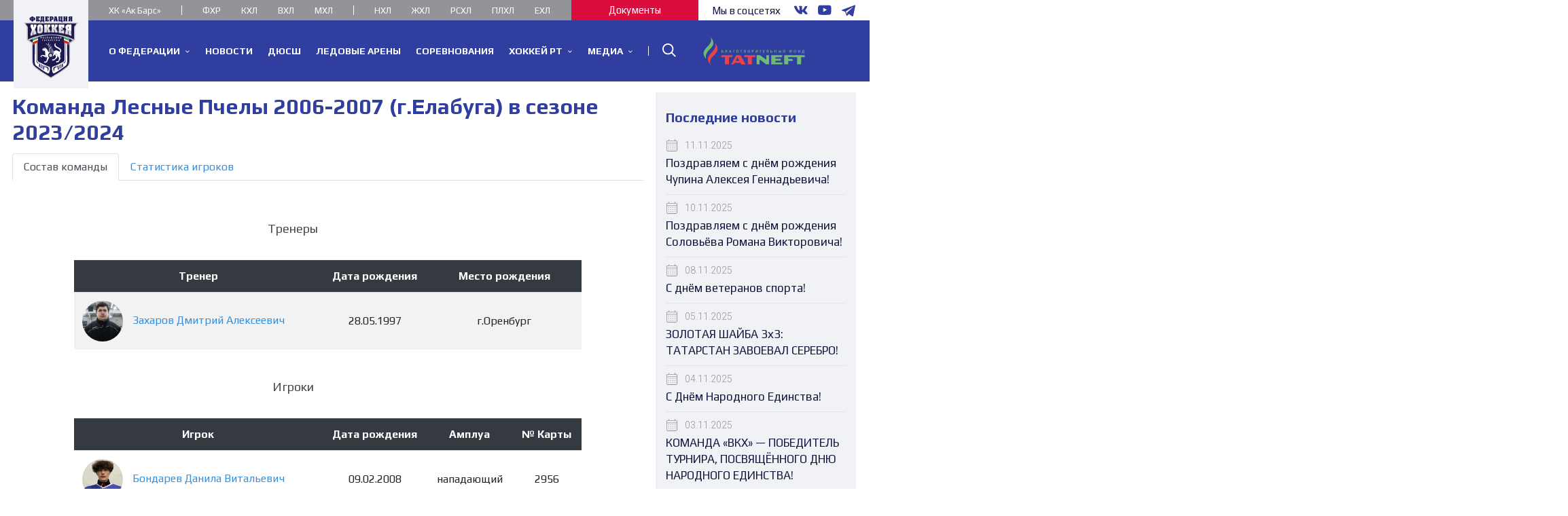

--- FILE ---
content_type: text/html; charset=UTF-8
request_url: https://fhrt.ru/team/roster/485/15
body_size: 24228
content:
<!DOCTYPE html>
<html lang="ru">
<head>
    <meta charset="UTF-8"/>
    <meta
        name="viewport"
        content="width=device-width, user-scalable=no, initial-scale=1.0, maximum-scale=1.0, minimum-scale=1.0"
    />
    <meta http-equiv="X-UA-Compatible" content="ie=edge"/>
    <meta name="csrf-token" content="qreTIaIF0m3aWV6WhpunUgi1RtMNChBRYC6yqjN8">
    <link rel="apple-touch-icon" sizes="180x180" href="/apple-touch-icon.png?v=2">
    <link rel="icon" type="image/png" sizes="32x32" href="/favicon-32x32.png?v=2">
    <link rel="icon" type="image/png" sizes="16x16" href="/favicon-16x16.png?v=2">
    <link rel="manifest" href="/site.webmanifest?v=2">
    <link rel="mask-icon" href="/safari-pinned-tab.svg?v=2" color="#5bbad5">
    <link rel="shortcut icon" href="/favicon.ico?v=2">
    <meta name="msapplication-TileColor" content="#00aba9">
    <meta name="theme-color" content="#ffffff">
    <link href="https://fonts.googleapis.com/css?family=Play:400,700&display=swap&subset=cyrillic"
          rel="stylesheet"/>
    <link href="https://fonts.googleapis.com/css?family=Roboto:300,400,700&display=swap&subset=cyrillic"
          rel="stylesheet"/>
                        <title>Команда Лесные Пчелы 2006-2007 (г.Елабуга) в сезоне 2023/2024</title>
                    <script src="/js/app.js?id=23d0a9fbab036064ccb7" type="text/javascript"></script>
    <link type="text/css" rel="stylesheet" href="/css/app.css?id=d4a445edb71d2c517659">
            <style type="text/css">
            </style>
</head>
<body ontouchstart="">
<svg
    aria-hidden="true"
    style="position: absolute; width: 0; height: 0; overflow: hidden;"
    version="1.1"
    xmlns="http://www.w3.org/2000/svg"
    xmlns:xlink="http://www.w3.org/1999/xlink"
>
    <defs>
        <symbol id="icon-arrow-down" viewBox="0 0 32 32">
            <title>arrow-down</title>
            <path
                d="M27.429 6.857l-12.114 12.114-12.069-12.114-3.246 3.246 15.314 15.314 15.36-15.314-3.246-3.246z"
            ></path>
        </symbol>
        <symbol id="icon-arrow-left" viewBox="0 0 32 32">
            <title>arrow-left</title>
            <path
                d="M31.754 15.249h-29.034l10.055-8.135-0.775-0.96-12 9.711 12 9.711 0.775-0.96-10.055-8.135h29.034v-1.231z"
            ></path>
        </symbol>
        <symbol id="icon-arrow-right" viewBox="0 0 32 32">
            <title>arrow-right</title>
            <path
                d="M19.742 6.154l-0.775 0.96 10.068 8.135h-29.034v1.231h29.034l-10.068 8.135 0.775 0.96 12.012-9.711-12.012-9.711z"
            ></path>
        </symbol>
        <symbol id="icon-arrow-slider-left" viewBox="0 0 32 32">
            <title>arrow-slider-left</title>
            <path
                d="M25.102 2.524l-2.524-2.524-15.467 15.467 15.467 15.502 2.524-2.524-12.978-12.978 12.978-12.942z"
            ></path>
        </symbol>
        <symbol id="icon-arrow-slider-right" viewBox="0 0 32 32">
            <title>arrow-slider-right</title>
            <path
                d="M9.636 0l-2.524 2.524 12.978 12.942-12.978 12.978 2.524 2.524 15.467-15.502-15.467-15.467z"
            ></path>
        </symbol>
        <symbol id="icon-calendar" viewBox="0 0 32 32">
            <title>calendar</title>
            <path
                d="M26.425 3.368h-1.684v-2.627c-0.057-0.367-0.371-0.645-0.749-0.645s-0.693 0.278-0.749 0.641l-0.001 0.004v2.627h-14.703v-2.627c-0.057-0.367-0.371-0.645-0.749-0.645s-0.693 0.278-0.749 0.641l-0.001 0.004v2.627h-1.684c-2.030 0.038-3.662 1.688-3.672 3.721v20.986c0.019 2.057 1.682 3.72 3.737 3.739h20.987c0.005 0 0.011 0 0.017 0 2.056 0 3.722-1.666 3.722-3.722 0-0.006 0-0.012-0-0.018v0.001-20.985c0-2.056-1.666-3.722-3.722-3.722v0zM28.632 28.076c-0.009 1.227-0.997 2.221-2.221 2.24l-0.002 0h-20.985c-1.23-0.019-2.221-1.010-2.24-2.238l-0-0.002v-16.842h25.448zM28.632 9.752h-25.448v-2.661c0.019-1.23 1.010-2.221 2.238-2.24l0.002-0h20.985c1.226 0.019 2.214 1.013 2.223 2.239v0.001z"
            ></path>
            <path
                d="M7.276 21.726h0.842c0.465 0 0.842-0.377 0.842-0.842s-0.377-0.842-0.842-0.842v0h-0.842c-0.465 0-0.842 0.377-0.842 0.842v0c0.018 0.458 0.384 0.824 0.84 0.842l0.002 0z"
            ></path>
            <path
                d="M12.766 21.726h0.842c0.458-0.018 0.824-0.384 0.842-0.84l0-0.002c0-0.465-0.377-0.842-0.842-0.842v0h-0.842c-0.465 0-0.842 0.377-0.842 0.842s0.377 0.842 0.842 0.842v0z"
            ></path>
            <path
                d="M7.276 16.32h0.842c0.465 0 0.842-0.377 0.842-0.842s-0.377-0.842-0.842-0.842v0h-0.842c-0.465 0-0.842 0.377-0.842 0.842s0.377 0.842 0.842 0.842v0z"
            ></path>
            <path
                d="M12.766 16.32h0.842c0.465 0 0.842-0.377 0.842-0.842s-0.377-0.842-0.842-0.842v0h-0.842c-0.465 0-0.842 0.377-0.842 0.842s0.377 0.842 0.842 0.842v0z"
            ></path>
            <path
                d="M7.276 27.133h0.842c0.465 0 0.842-0.377 0.842-0.842s-0.377-0.842-0.842-0.842v0h-0.842c-0.465 0-0.842 0.377-0.842 0.842v0c0.018 0.458 0.384 0.824 0.84 0.842l0.002 0z"
            ></path>
            <path
                d="M12.766 27.133h0.842c0.458-0.018 0.824-0.384 0.842-0.84l0-0.002c0-0.465-0.377-0.842-0.842-0.842v0h-0.842c-0.465 0-0.842 0.377-0.842 0.842s0.377 0.842 0.842 0.842v0z"
            ></path>
            <path
                d="M18.24 21.726h0.842c0.458-0.018 0.824-0.384 0.842-0.84l0-0.002c0-0.465-0.377-0.842-0.842-0.842v0h-0.842c-0.465 0-0.842 0.377-0.842 0.842s0.377 0.842 0.842 0.842v0z"
            ></path>
            <path
                d="M23.714 21.726h0.842c0.465 0 0.842-0.377 0.842-0.842s-0.377-0.842-0.842-0.842v0h-0.842c-0.465 0-0.842 0.377-0.842 0.842s0.377 0.842 0.842 0.842v0z"
            ></path>
            <path
                d="M18.24 16.32h0.842c0.465 0 0.842-0.377 0.842-0.842s-0.377-0.842-0.842-0.842v0h-0.842c-0.465 0-0.842 0.377-0.842 0.842s0.377 0.842 0.842 0.842v0z"
            ></path>
            <path
                d="M23.714 16.32h0.842c0.465 0 0.842-0.377 0.842-0.842s-0.377-0.842-0.842-0.842v0h-0.842c-0.465 0-0.842 0.377-0.842 0.842s0.377 0.842 0.842 0.842v0z"
            ></path>
            <path
                d="M18.24 27.133h0.842c0.458-0.018 0.824-0.384 0.842-0.84l0-0.002c0-0.465-0.377-0.842-0.842-0.842v0h-0.842c-0.465 0-0.842 0.377-0.842 0.842s0.377 0.842 0.842 0.842v0z"
            ></path>
            <path
                d="M23.714 27.133h0.842c0.465 0 0.842-0.377 0.842-0.842s-0.377-0.842-0.842-0.842v0h-0.842c-0.465 0-0.842 0.377-0.842 0.842s0.377 0.842 0.842 0.842v0z"
            ></path>
        </symbol>
        <symbol id="icon-doc" viewBox="0 0 32 32">
            <title>doc</title>
            <path
                fill="#4071c2"
                style="fill: var(--color1, #4071c2)"
                d="M29.576 16.96h-1.154v-11.142c-0.001-0.27-0.112-0.513-0.291-0.688l-4.849-4.849c-0.174-0.173-0.414-0.28-0.679-0.281h-18.056c-0.536 0-0.97 0.434-0.97 0.97v0 15.99h-1.154c-0.536 0-0.97 0.434-0.97 0.97v0 7.758c0 0.536 0.434 0.97 0.97 0.97v0h1.154v4.111c0 0.536 0.434 0.97 0.97 0.97v0h22.904c0.536 0 0.97-0.434 0.97-0.97v0-4.111h1.154c0.536 0 0.97-0.434 0.97-0.97v0-7.758c0-0.536-0.434-0.97-0.97-0.97v0zM5.518 1.939h16.679l4.286 4.276v10.744h-20.965zM22.002 23.137c0.48-0.023 0.931-0.093 1.366-0.204l-0.047 0.010v0.805c-0.428 0.092-0.921 0.145-1.425 0.145h-0c-0.080 0.005-0.173 0.007-0.267 0.007s-0.187-0.003-0.279-0.008l0.013 0.001c-0.202-0.027-0.376-0.061-0.547-0.104l0.033 0.007c-0.195-0.048-0.367-0.125-0.52-0.227l0.006 0.004c-0.146-0.089-0.262-0.214-0.337-0.363l-0.002-0.005c-0.092-0.157-0.146-0.347-0.146-0.548 0-0.005 0-0.010 0-0.015v0.001-1.939c0-0.892 0.679-1.329 2.046-1.329 0.501 0.010 0.982 0.063 1.449 0.154l-0.053-0.009v0.795c-0.413-0.113-0.889-0.183-1.38-0.194l-0.007-0h-0.388c-0.11 0.015-0.208 0.039-0.302 0.071l0.011-0.003c-0.189 0.066-0.321 0.242-0.321 0.45 0 0.012 0 0.025 0.001 0.037l-0-0.002v1.872c0.049 0.388 0.417 0.591 1.144 0.591zM18.424 20.684v1.939c0.001 0.014 0.001 0.030 0.001 0.047 0 0.22-0.073 0.423-0.197 0.586l0.002-0.002c-0.134 0.18-0.315 0.317-0.525 0.395l-0.008 0.003c-0.379 0.154-0.819 0.244-1.279 0.244-0.031 0-0.062-0-0.093-0.001l0.005 0c-0.034 0.001-0.073 0.002-0.113 0.002-0.2 0-0.396-0.018-0.586-0.053l0.020 0.003c-0.244-0.038-0.46-0.092-0.667-0.163l0.027 0.008c-0.228-0.079-0.419-0.217-0.561-0.395l-0.002-0.002c-0.128-0.179-0.204-0.402-0.204-0.643 0-0.009 0-0.018 0-0.028l-0 0.001v-1.939c-0-0.003-0-0.006-0-0.009 0-0.21 0.054-0.408 0.149-0.58l-0.003 0.006c0.094-0.166 0.221-0.303 0.374-0.405l0.004-0.003c0.145-0.091 0.313-0.164 0.492-0.211l0.012-0.003c0.16-0.054 0.348-0.095 0.541-0.115l0.012-0.001h0.504c0.035-0.001 0.076-0.002 0.118-0.002 0.184 0 0.366 0.011 0.544 0.033l-0.021-0.002c0.192 0.020 0.367 0.054 0.535 0.102l-0.021-0.005c0.203 0.055 0.38 0.131 0.543 0.228l-0.010-0.005c0.148 0.1 0.269 0.23 0.356 0.382l0.003 0.006c0.064 0.14 0.102 0.305 0.102 0.478 0 0.037-0.002 0.073-0.005 0.109l0-0.005zM12.819 20.752v1.794c0.002 0.027 0.003 0.059 0.003 0.090 0 0.254-0.073 0.491-0.2 0.691l0.003-0.005c-0.16 0.199-0.385 0.339-0.643 0.387l-0.007 0.001c-0.335 0.075-0.72 0.118-1.115 0.118-0.044 0-0.089-0.001-0.133-0.002l0.007 0h-1.833v-4.431h1.871c0.040-0.001 0.088-0.002 0.135-0.002 0.386 0 0.76 0.047 1.118 0.135l-0.032-0.007c0.27 0.053 0.5 0.2 0.658 0.405l0.002 0.003c0.136 0.205 0.217 0.457 0.217 0.727 0 0.034-0.001 0.068-0.004 0.101l0-0.004zM26.395 29.799h-20.878v-3.142h20.965z"
            ></path>
            <path
                fill="#4071c2"
                style="fill: var(--color1, #4071c2)"
                d="M11.559 20.296c-0.21-0.081-0.453-0.128-0.707-0.128-0.031 0-0.062 0.001-0.092 0.002l0.004-0h-0.805v2.909h0.776c0.099 0.009 0.214 0.014 0.33 0.014s0.231-0.005 0.344-0.016l-0.015 0.001c0.125-0.012 0.236-0.065 0.32-0.146l-0 0c0.061-0.084 0.098-0.189 0.098-0.302 0-0.013-0.001-0.026-0.001-0.039l0 0.002v-1.862c0-0.005 0-0.011 0-0.017 0-0.181-0.101-0.338-0.25-0.418l-0.003-0.001z"
            ></path>
            <path
                fill="#4071c2"
                style="fill: var(--color1, #4071c2)"
                d="M17.164 20.228c-0.196-0.082-0.425-0.13-0.664-0.13-0.039 0-0.078 0.001-0.117 0.004l0.005-0c-0.034-0.002-0.075-0.004-0.115-0.004-0.238 0-0.465 0.048-0.672 0.134l0.012-0.004c-0.152 0.073-0.254 0.226-0.254 0.403 0 0.015 0.001 0.030 0.002 0.045l-0-0.002v1.939c-0.001 0.010-0.002 0.022-0.002 0.034 0 0.094 0.034 0.18 0.089 0.248l-0.001-0.001c0.064 0.076 0.15 0.131 0.249 0.154l0.003 0.001c0.091 0.029 0.199 0.053 0.311 0.067l0.009 0.001c0.112 0.009 0.242 0.014 0.373 0.014s0.262-0.005 0.39-0.015l-0.017 0.001c0.121-0.015 0.229-0.039 0.333-0.071l-0.013 0.004c0.1-0.022 0.184-0.077 0.242-0.154l0.001-0.001c0.054-0.079 0.087-0.176 0.087-0.281v-1.94c0-0.008 0.001-0.017 0.001-0.026 0-0.181-0.101-0.338-0.25-0.419l-0.003-0.001z"
            ></path>
            <path
                fill="#fff"
                style="fill: var(--color2, #fff)"
                d="M10.773 19.394h-1.871v4.412h1.881c0.038 0.001 0.082 0.002 0.126 0.002 0.395 0 0.78-0.043 1.15-0.124l-0.035 0.007c0.265-0.049 0.49-0.189 0.648-0.386l0.002-0.002c0.124-0.194 0.197-0.431 0.197-0.685 0-0.032-0.001-0.063-0.003-0.095l0 0.004v-1.775c0.002-0.024 0.002-0.051 0.002-0.079 0-0.27-0.081-0.521-0.219-0.731l0.003 0.005c-0.16-0.207-0.389-0.354-0.653-0.406l-0.007-0.001c-0.348-0.093-0.747-0.146-1.159-0.146-0.022 0-0.044 0-0.067 0l0.003-0zM11.811 22.526c0.001 0.011 0.001 0.024 0.001 0.037 0 0.114-0.037 0.219-0.099 0.304l0.001-0.001c-0.084 0.081-0.195 0.134-0.318 0.145l-0.002 0c-0.099 0.009-0.214 0.014-0.33 0.014s-0.231-0.005-0.344-0.016l0.015 0.001h-0.776v-2.909h0.805c0.026-0.001 0.057-0.002 0.088-0.002 0.254 0 0.497 0.047 0.721 0.133l-0.014-0.005c0.151 0.081 0.252 0.239 0.252 0.42 0 0.006-0 0.012-0 0.017l0-0.001z"
            ></path>
            <path
                fill="#fff"
                style="fill: var(--color2, #fff)"
                d="M17.435 19.471c-0.133-0.035-0.292-0.062-0.454-0.077l-0.012-0.001c-0.081-0.005-0.176-0.008-0.271-0.008s-0.19 0.003-0.284 0.009l0.013-0.001h-0.504c-0.205 0.021-0.393 0.062-0.572 0.122l0.019-0.005c-0.191 0.049-0.359 0.122-0.512 0.218l0.008-0.004c-0.157 0.105-0.284 0.241-0.375 0.401l-0.003 0.006c-0.092 0.166-0.146 0.363-0.146 0.573 0 0.003 0 0.006 0 0.009v-0 1.939c-0 0.008-0 0.017-0 0.026 0 0.241 0.076 0.464 0.206 0.646l-0.002-0.003c0.144 0.181 0.335 0.318 0.554 0.395l0.009 0.003c0.18 0.063 0.396 0.117 0.618 0.152l0.022 0.003c0.17 0.032 0.366 0.050 0.566 0.050 0.040 0 0.079-0.001 0.118-0.002l-0.006 0c0.026 0.001 0.057 0.001 0.088 0.001 0.461 0 0.9-0.089 1.303-0.252l-0.023 0.008c0.218-0.080 0.4-0.218 0.531-0.395l0.002-0.003c0.122-0.16 0.195-0.363 0.195-0.583 0-0.017-0-0.033-0.001-0.049l0 0.002v-1.939c0-0.010 0-0.022 0-0.034 0-0.208-0.054-0.403-0.149-0.573l0.003 0.006c-0.090-0.157-0.211-0.287-0.355-0.385l-0.004-0.003c-0.167-0.106-0.361-0.192-0.567-0.249l-0.015-0.003zM17.435 22.613c-0 0.105-0.033 0.202-0.088 0.283l0.001-0.002c-0.058 0.078-0.143 0.134-0.24 0.155l-0.003 0c-0.091 0.029-0.199 0.053-0.311 0.067l-0.009 0.001c-0.112 0.009-0.242 0.014-0.373 0.014s-0.262-0.005-0.39-0.015l0.017 0.001c-0.121-0.015-0.229-0.039-0.333-0.071l0.013 0.004c-0.102-0.024-0.188-0.079-0.252-0.154l-0.001-0.001c-0.055-0.067-0.089-0.153-0.089-0.247 0-0.012 0.001-0.024 0.002-0.036l-0 0.002v-1.939c-0.001-0.013-0.002-0.028-0.002-0.043 0-0.177 0.103-0.329 0.252-0.402l0.003-0.001c0.195-0.082 0.422-0.13 0.661-0.13 0.041 0 0.081 0.001 0.12 0.004l-0.005-0c0.033-0.002 0.073-0.004 0.112-0.004 0.239 0 0.467 0.048 0.676 0.134l-0.012-0.004c0.152 0.081 0.253 0.239 0.253 0.42 0 0.009-0 0.018-0.001 0.027l0-0.001z"
            ></path>
            <path
                fill="#fff"
                style="fill: var(--color2, #fff)"
                d="M21.275 20.179c0.083-0.029 0.181-0.053 0.283-0.067l0.008-0.001h0.388c0.498 0.011 0.974 0.081 1.429 0.204l-0.042-0.010v-0.795c-0.419-0.074-0.902-0.116-1.395-0.116-0.001 0-0.001 0-0.002 0h0c-1.367 0-2.046 0.436-2.046 1.329v1.939c-0 0.004-0 0.009-0 0.014 0 0.202 0.054 0.391 0.148 0.554l-0.003-0.005c0.078 0.154 0.193 0.28 0.335 0.366l0.004 0.002c0.147 0.099 0.319 0.175 0.503 0.221l0.011 0.002c0.137 0.036 0.312 0.070 0.489 0.094l0.025 0.003c0.080 0.005 0.173 0.007 0.267 0.007s0.187-0.003 0.279-0.008l-0.013 0.001c0.505-0 0.997-0.053 1.472-0.154l-0.046 0.008v-0.805c-0.388 0.101-0.839 0.171-1.303 0.193l-0.016 0.001c-0.727 0-1.096-0.204-1.096-0.601v-1.891c-0.001-0.011-0.001-0.023-0.001-0.035 0-0.207 0.133-0.384 0.318-0.449l0.003-0.001z"
            ></path>
            <path
                fill="#4071c2"
                style="fill: var(--color1, #4071c2)"
                d="M8.427 7.069h10.279c0.536 0 0.97-0.434 0.97-0.97s-0.434-0.97-0.97-0.97v0h-10.279c-0.536 0-0.97 0.434-0.97 0.97s0.434 0.97 0.97 0.97v0z"
            ></path>
            <path
                fill="#4071c2"
                style="fill: var(--color1, #4071c2)"
                d="M22.972 11.045h-14.545c-0.536 0-0.97 0.434-0.97 0.97s0.434 0.97 0.97 0.97v0h14.545c0.536 0 0.97-0.434 0.97-0.97s-0.434-0.97-0.97-0.97v0z"
            ></path>
        </symbol>
        <symbol id="icon-geolocation" viewBox="0 0 32 32">
            <title>geolocation</title>
            <path
                d="M16 0c-5.554 0-10.057 4.503-10.057 10.057v0c0 5.842 3.493 13.714 9.344 21.138l0.713 0.914 0.713-0.914c5.851-7.424 9.344-15.296 9.344-21.138 0-5.554-4.503-10.057-10.057-10.057v0zM16 29.138c-5.166-6.802-8.229-13.87-8.229-19.081 0-4.545 3.684-8.229 8.229-8.229s8.229 3.684 8.229 8.229v0c0 5.211-3.063 12.279-8.229 19.081z"
            ></path>
            <path
                d="M16 5.742c-2.459 0-4.453 1.993-4.453 4.453s1.993 4.453 4.453 4.453c2.459 0 4.453-1.993 4.453-4.453v0c-0.005-2.457-1.996-4.447-4.452-4.453h-0.001zM16 12.8c-1.449 0-2.624-1.175-2.624-2.624s1.175-2.624 2.624-2.624c1.449 0 2.624 1.175 2.624 2.624v0c0 1.449-1.175 2.624-2.624 2.624v0z"
            ></path>
        </symbol>
        <symbol id="icon-instagram" viewBox="0 0 32 32">
            <title>instagram</title>
            <path
                d="M15.991 32.019c-0.494 0.014-1.076 0.022-1.659 0.022-1.729 0-3.443-0.069-5.137-0.206l0.223 0.014c-1.356-0.022-2.648-0.269-3.849-0.704l0.082 0.026c-1.093-0.442-2.022-1.081-2.785-1.88l-0.003-0.003c-0.914-0.76-1.615-1.746-2.020-2.873l-0.015-0.046c-0.409-1.119-0.656-2.411-0.678-3.757l-0-0.010c-0.113-1.422-0.178-3.078-0.178-4.749 0-0.655 0.010-1.307 0.030-1.957l-0.002 0.095c0-2.166 0-4.351 0.132-6.573 0.039-1.361 0.291-2.65 0.724-3.853l-0.027 0.086c0.398-1.11 1.045-2.048 1.876-2.781l0.007-0.006c0.814-0.849 1.791-1.536 2.881-2.012l0.058-0.022c1.119-0.406 2.41-0.652 3.755-0.678l0.012-0c1.404-0.114 3.039-0.18 4.689-0.18 0.663 0 1.323 0.011 1.98 0.031l-0.096-0.002c0.571-0.019 1.242-0.030 1.916-0.030 1.652 0 3.289 0.066 4.908 0.194l-0.214-0.014c1.356 0.022 2.648 0.269 3.85 0.704l-0.083-0.026c1.091 0.447 2.019 1.085 2.785 1.881l0.002 0.003c0.836 0.735 1.482 1.666 1.869 2.722l0.015 0.046c0.465 1.162 0.757 2.508 0.809 3.915l0.001 0.022c0.122 1.471 0.191 3.184 0.191 4.914 0 0.584-0.008 1.165-0.024 1.745l0.002-0.085c0.015 0.505 0.023 1.098 0.023 1.694 0 1.731-0.070 3.445-0.207 5.14l0.015-0.223c-0.029 1.359-0.282 2.649-0.723 3.849l0.026-0.082c-0.983 2.129-2.655 3.801-4.724 4.759l-0.060 0.025c-1.159 0.429-2.497 0.683-3.893 0.697l-0.006 0c-1.462 0.121-3.165 0.19-4.884 0.19-0.561 0-1.12-0.007-1.677-0.022l0.082 0.002zM15.991 3.353c-0.405-0.013-0.881-0.021-1.358-0.021-1.378 0-2.742 0.062-4.089 0.184l0.174-0.013c-0.045-0.001-0.099-0.002-0.152-0.002-1.052 0-2.054 0.208-2.97 0.585l0.052-0.019c-1.698 0.595-3.013 1.904-3.604 3.557l-0.013 0.041c-0.351 0.893-0.598 1.929-0.694 3.008l-0.003 0.043c-0.1 1.129-0.158 2.443-0.158 3.77 0 0.535 0.009 1.069 0.028 1.6l-0.002-0.077c-0.016 0.454-0.026 0.987-0.026 1.523 0 1.327 0.057 2.641 0.169 3.939l-0.012-0.169c-0 0.022-0 0.048-0 0.075 0 1.072 0.208 2.095 0.585 3.031l-0.019-0.055c1.090 2.485 3.529 4.189 6.366 4.189 0.113 0 0.225-0.003 0.337-0.008l-0.016 0.001c1.128 0.1 2.441 0.158 3.766 0.158 0.537 0 1.071-0.009 1.603-0.028l-0.077 0.002c0.453 0.016 0.985 0.026 1.518 0.026 1.322 0 2.63-0.057 3.923-0.169l-0.168 0.012c1.117-0.062 2.165-0.264 3.157-0.59l-0.087 0.025c2.475-1.1 4.17-3.537 4.17-6.37 0-0.111-0.003-0.222-0.008-0.332l0.001 0.016c0.1-1.128 0.158-2.441 0.158-3.766 0-0.537-0.009-1.071-0.028-1.603l0.002 0.077c0.016-0.453 0.026-0.985 0.026-1.518 0-1.322-0.057-2.63-0.169-3.923l0.012 0.168c0-0.027 0-0.058 0-0.090 0-1.073-0.208-2.097-0.585-3.035l0.019 0.055c-1.089-2.474-3.519-4.171-6.345-4.171-0.12 0-0.239 0.003-0.357 0.009l0.017-0.001c-1.657-0.151-3.466-0.151-5.142-0.151zM15.991 26.368c-1.657 0-3.466 0-5.142-0.132-0.845-0.005-1.654-0.156-2.404-0.43l0.049 0.016c-0.54-0.272-0.996-0.548-1.43-0.853l0.036 0.024c-0.392-0.442-0.721-0.952-0.965-1.507l-0.015-0.037c-0.287-0.678-0.459-1.466-0.471-2.293l-0-0.005c-0.050-0.771-0.078-1.673-0.078-2.58s0.028-1.809 0.084-2.703l-0.006 0.122c-0.049-0.769-0.078-1.666-0.078-2.571s0.028-1.802 0.084-2.693l-0.006 0.122c0.016-0.858 0.187-1.671 0.487-2.419l-0.016 0.046c0.199-0.531 0.48-0.988 0.832-1.379l-0.003 0.004c0.383-0.373 0.849-0.663 1.368-0.84l0.026-0.008c0.693-0.263 1.494-0.415 2.331-0.415 0.015 0 0.030 0 0.044 0h-0.002c1.657-0.188 3.466-0.188 5.142-0.188s3.484 0 5.142 0.132c0.852 0.005 1.667 0.156 2.424 0.43l-0.050-0.016c0.54 0.282 0.996 0.563 1.43 0.872l-0.037-0.025c0.361 0.381 0.644 0.84 0.821 1.348l0.008 0.026c0.263 0.676 0.415 1.457 0.415 2.275 0 0.035-0 0.069-0.001 0.103l0-0.005c0.247 1.222 0.388 2.627 0.388 4.064 0 0.399-0.011 0.795-0.032 1.189l0.002-0.055c0 1.676 0 3.484-0.151 5.161-0.005 0.846-0.156 1.654-0.43 2.404l0.016-0.049c-0.272 0.54-0.548 0.996-0.853 1.43l0.024-0.036c-0.442 0.392-0.952 0.721-1.507 0.965l-0.037 0.015c-0.666 0.263-1.437 0.415-2.244 0.415-0.039 0-0.077-0-0.116-0.001l0.006 0c-1.676 0.151-3.484 0.151-5.161 0.151zM15.991 9.417c-3.613 0.042-6.531 2.96-6.573 6.569l-0 0.004c0.011 3.612 2.941 6.536 6.554 6.536 3.62 0 6.554-2.935 6.554-6.554 0-3.613-2.924-6.544-6.535-6.554h-0.001zM22.677 7.534c-0.006-0-0.012-0-0.019-0-0.853 0-1.544 0.691-1.544 1.544s0.691 1.544 1.544 1.544c0.853 0 1.544-0.691 1.544-1.544v0c0.005-0.043 0.007-0.093 0.007-0.143 0-0.716-0.533-1.308-1.224-1.4l-0.007-0.001zM15.991 20.172c-2.309 0-4.181-1.872-4.181-4.181s1.872-4.181 4.181-4.181c2.309 0 4.181 1.872 4.181 4.181v0c0.002 0.046 0.003 0.1 0.003 0.154 0 2.167-1.711 3.935-3.856 4.027l-0.008 0z"
            ></path>
        </symbol>
        <symbol id="icon-pdf" viewBox="0 0 32 32">
            <path
                fill="#ff2116"
                style="fill: var(--color3, #ff2116)"
                d="M16.785 20.296c-0.206-0.081-0.444-0.128-0.694-0.128-0.032 0-0.064 0.001-0.096 0.002l0.005-0h-0.805v2.909h0.805c0.097 0.009 0.21 0.014 0.325 0.014s0.227-0.005 0.339-0.016l-0.014 0.001c0.131-0.023 0.243-0.094 0.319-0.193l0.001-0.001c0.062-0.078 0.1-0.179 0.1-0.288 0-0.018-0.001-0.036-0.003-0.054l0 0.002v-1.813c0-0.001 0-0.002 0-0.003 0-0.192-0.114-0.358-0.278-0.433l-0.003-0.001z"
            ></path>
            <path
                fill="#ff2116"
                style="fill: var(--color3, #ff2116)"
                d="M11.53 20.238c-0.149-0.045-0.321-0.071-0.499-0.071-0.036 0-0.072 0.001-0.107 0.003l0.005-0h-0.659v1.493h0.669c0.030 0.003 0.065 0.004 0.101 0.004 0.174 0 0.339-0.037 0.488-0.104l-0.008 0.003c0.106-0.061 0.176-0.174 0.176-0.303 0-0.009-0-0.019-0.001-0.028l0 0.001v-0.708c0.001-0.008 0.001-0.018 0.001-0.028 0-0.115-0.067-0.215-0.164-0.262l-0.002-0.001z"
            ></path>
            <path
                fill="#ff2116"
                style="fill: var(--color3, #ff2116)"
                d="M29.576 16.96h-1.154v-11.142c-0.001-0.27-0.112-0.513-0.291-0.688l-4.849-4.849c-0.174-0.173-0.414-0.28-0.679-0.281h-18.056c-0.536 0-0.97 0.434-0.97 0.97v0 15.99h-1.154c-0.536 0-0.97 0.434-0.97 0.97v0 7.758c0 0.536 0.434 0.97 0.97 0.97v0h1.154v4.111c0 0.536 0.434 0.97 0.97 0.97v0h22.904c0.536 0 0.97-0.434 0.97-0.97v0-4.111h1.154c0.536 0 0.97-0.434 0.97-0.97v0-7.758c0-0.536-0.434-0.97-0.97-0.97v0zM5.518 1.939h16.679l4.286 4.276v10.744h-20.965zM22.788 21.246v0.756h-2.124v1.823h-1.067v-4.431h3.433v0.756h-2.366v1.076zM18.075 20.752v1.794c0.002 0.027 0.003 0.059 0.003 0.090 0 0.254-0.073 0.491-0.2 0.691l0.003-0.005c-0.156 0.198-0.379 0.338-0.633 0.387l-0.007 0.001c-0.335 0.075-0.72 0.118-1.115 0.118-0.044 0-0.089-0.001-0.133-0.002l0.007 0h-1.862v-4.431h1.862c0.038-0.001 0.082-0.002 0.126-0.002 0.389 0 0.766 0.047 1.128 0.134l-0.033-0.007c0.27 0.053 0.5 0.2 0.657 0.405l0.002 0.003c0.136 0.204 0.217 0.455 0.217 0.725 0 0.035-0.001 0.070-0.004 0.104l0-0.005zM12.693 20.431v0.834c0.002 0.023 0.003 0.050 0.003 0.077 0 0.468-0.332 0.859-0.773 0.95l-0.006 0.001c-0.283 0.063-0.609 0.099-0.943 0.099-0.050 0-0.101-0.001-0.15-0.002l0.007 0h-0.582v1.435h-1.038v-4.431h1.765c0.344 0.002 0.679 0.037 1.003 0.103l-0.033-0.006c0.41 0.041 0.727 0.384 0.727 0.801 0 0.042-0.003 0.084-0.010 0.125l0.001-0.005zM26.463 29.799h-20.945v-3.142h20.965z"
            ></path>
            <path
                fill="#fff"
                style="fill: var(--color2, #fff)"
                d="M10.977 19.394h-1.765v4.412h1.057v-1.416h0.582c0.043 0.001 0.093 0.002 0.143 0.002 0.334 0 0.659-0.036 0.973-0.105l-0.030 0.006c0.447-0.092 0.779-0.483 0.779-0.951 0-0.027-0.001-0.054-0.003-0.081l0 0.003v-0.834c0.006-0.036 0.009-0.078 0.009-0.12 0-0.417-0.317-0.76-0.723-0.801l-0.003-0c-0.304-0.069-0.655-0.111-1.014-0.116l-0.004-0zM11.695 21.217c0.001 0.008 0.001 0.017 0.001 0.027 0 0.129-0.070 0.242-0.174 0.302l-0.002 0.001c-0.142 0.064-0.307 0.101-0.481 0.101-0.036 0-0.071-0.002-0.105-0.005l0.005 0h-0.669v-1.474h0.659c0.031-0.002 0.066-0.003 0.102-0.003 0.178 0 0.35 0.026 0.512 0.074l-0.013-0.003c0.099 0.048 0.166 0.147 0.166 0.263 0 0.010-0.001 0.020-0.001 0.029l0-0.001z"
            ></path>
            <path
                fill="#fff"
                style="fill: var(--color2, #fff)"
                d="M16 19.394h-1.862v4.412h1.862c0.038 0.001 0.082 0.002 0.126 0.002 0.395 0 0.78-0.043 1.15-0.124l-0.035 0.007c0.261-0.050 0.484-0.19 0.638-0.386l0.002-0.002c0.124-0.194 0.197-0.431 0.197-0.685 0-0.032-0.001-0.063-0.003-0.095l0 0.004v-1.775c0.002-0.029 0.003-0.062 0.003-0.095 0-0.263-0.077-0.509-0.21-0.715l0.003 0.005c-0.16-0.207-0.389-0.354-0.653-0.406l-0.007-0.001c-0.351-0.093-0.754-0.146-1.169-0.146-0.015 0-0.031 0-0.046 0l0.002-0zM17.028 22.526c0.002 0.015 0.003 0.033 0.003 0.051 0 0.109-0.038 0.21-0.101 0.289l0.001-0.001c-0.083 0.082-0.195 0.135-0.318 0.145l-0.002 0c-0.097 0.009-0.21 0.014-0.325 0.014s-0.227-0.005-0.339-0.016l0.014 0.001h-0.776v-2.909h0.815c0.027-0.001 0.060-0.002 0.092-0.002 0.249 0 0.488 0.047 0.707 0.133l-0.013-0.005c0.151 0.081 0.252 0.239 0.252 0.42 0 0.006-0 0.012-0 0.017l0-0.001z"
            ></path>
            <path
                fill="#fff"
                style="fill: var(--color2, #fff)"
                d="M23.030 20.17v-0.756h-3.433v4.412h1.067v-1.823h2.143v-0.756h-2.143v-1.076h2.366z"
            ></path>
            <path
                fill="#ff2116"
                style="fill: var(--color3, #ff2116)"
                d="M8.427 7.069h10.279c0.536 0 0.97-0.434 0.97-0.97s-0.434-0.97-0.97-0.97v0h-10.279c-0.536 0-0.97 0.434-0.97 0.97s0.434 0.97 0.97 0.97v0z"
            ></path>
            <path
                fill="#ff2116"
                style="fill: var(--color3, #ff2116)"
                d="M22.972 11.045h-14.545c-0.536 0-0.97 0.434-0.97 0.97s0.434 0.97 0.97 0.97v0h14.545c0.536 0 0.97-0.434 0.97-0.97s-0.434-0.97-0.97-0.97v0z"
            ></path>
        </symbol>
        <symbol id="icon-phone" viewBox="0 0 32 32">
            <title>phone</title>
            <path
                d="M28.105 28.48c-0.036-0.324-0.137-0.619-0.289-0.879l0.006 0.010-3.383-6.053c-0.511-0.891-1.456-1.481-2.539-1.481-0.244 0-0.482 0.030-0.709 0.087l0.020-0.004-1.755 0.439c-0.147 0.039-0.316 0.062-0.491 0.062-0.723 0-1.354-0.388-1.699-0.967l-0.005-0.009-2.953-5.285c-0.169-0.284-0.269-0.627-0.269-0.992 0-0.549 0.225-1.046 0.589-1.403l0-0 1.298-1.28c0.545-0.529 0.883-1.268 0.883-2.087 0-0.509-0.131-0.987-0.36-1.403l0.008 0.015-3.419-6.053c-0.409-0.726-1.175-1.208-2.054-1.208-0.417 0-0.809 0.109-1.149 0.3l0.012-0.006c-0.277 0.169-0.51 0.379-0.7 0.625l-0.004 0.006-4.571 5.851c-0.523 0.643-0.84 1.471-0.84 2.374 0 0.672 0.176 1.304 0.484 1.851l-0.010-0.019 10.679 19.063c0.653 1.179 1.89 1.964 3.309 1.966h0.448l7.415-0.914c0.641-0.092 1.19-0.427 1.559-0.909l0.004-0.006c0.31-0.394 0.497-0.898 0.497-1.446 0-0.087-0.005-0.172-0.014-0.256l0.001 0.010zM26.185 29.074c-0.084 0.105-0.206 0.176-0.345 0.192l-0.002 0-7.415 0.914c-0.069 0.008-0.148 0.013-0.228 0.013-0.749 0-1.401-0.419-1.732-1.036l-0.005-0.010-10.661-19.090c-0.157-0.276-0.249-0.606-0.249-0.958 0-0.462 0.159-0.887 0.426-1.222l-0.003 0.004 4.617-5.851c0.042-0.052 0.094-0.095 0.153-0.127l0.003-0.001c0.073-0.046 0.162-0.073 0.258-0.073 0.189 0 0.353 0.106 0.436 0.262l0.001 0.003 3.392 6.053c0.088 0.15 0.139 0.33 0.139 0.523 0 0.297-0.123 0.566-0.322 0.757l-0 0-1.289 1.271c-0.7 0.692-1.133 1.651-1.133 2.712 0 0.683 0.179 1.324 0.494 1.878l-0.010-0.019 2.962 5.285c0.662 1.166 1.896 1.94 3.31 1.94 0.324 0 0.639-0.041 0.94-0.117l-0.026 0.006 1.755-0.439c0.080-0.022 0.172-0.034 0.266-0.034 0.395 0 0.74 0.218 0.919 0.541l0.003 0.005 3.392 6.053c0.030 0.056 0.053 0.12 0.064 0.189l0 0.003c0.001 0.011 0.001 0.025 0.001 0.038 0 0.127-0.042 0.244-0.112 0.338l0.001-0.002z"
            ></path>
        </symbol>
        <symbol id="icon-ppt" viewBox="0 0 32 32">
            <title>ppt</title>
            <path
                fill="#d04423"
                style="fill: var(--color4, #d04423)"
                d="M11.772 20.238c-0.15-0.046-0.323-0.072-0.502-0.072-0.042 0-0.083 0.001-0.124 0.004l0.006-0h-0.64v1.493h0.64c0.030 0.003 0.065 0.004 0.101 0.004 0.174 0 0.339-0.037 0.488-0.104l-0.008 0.003c0.106-0.061 0.176-0.174 0.176-0.303 0-0.009-0-0.019-0.001-0.028l0 0.001v-0.708c0.002-0.013 0.003-0.028 0.003-0.043 0-0.104-0.055-0.196-0.138-0.247l-0.001-0.001z"
            ></path>
            <path
                fill="#d04423"
                style="fill: var(--color4, #d04423)"
                d="M16.698 20.238c-0.149-0.045-0.321-0.071-0.499-0.071-0.036 0-0.072 0.001-0.107 0.003l0.005-0h-0.659v1.493h0.669c0.031 0.003 0.068 0.005 0.104 0.005 0.173 0 0.337-0.037 0.485-0.105l-0.007 0.003c0.106-0.061 0.176-0.174 0.176-0.303 0-0.009-0-0.019-0.001-0.028l0 0.001v-0.708c0.001-0.010 0.002-0.022 0.002-0.034 0-0.114-0.068-0.212-0.165-0.256l-0.002-0.001z"
            ></path>
            <path
                fill="#d04423"
                style="fill: var(--color4, #d04423)"
                d="M29.576 16.96h-1.154v-11.142c-0.001-0.27-0.112-0.513-0.291-0.688l-4.849-4.849c-0.174-0.173-0.414-0.28-0.679-0.281h-18.056c-0.536 0-0.97 0.434-0.97 0.97v0 15.99h-1.154c-0.536 0-0.97 0.434-0.97 0.97v0 7.758c0 0.536 0.434 0.97 0.97 0.97v0h1.154v4.111c0 0.536 0.434 0.97 0.97 0.97v0h22.904c0.536 0 0.97-0.434 0.97-0.97v0-4.111h1.154c0.536 0 0.97-0.434 0.97-0.97v0-7.758c0-0.536-0.434-0.97-0.97-0.97v0zM5.518 1.939h16.679l4.286 4.276v10.744h-20.965zM19.093 20.17v-0.776h3.791v0.747h-1.348v3.656h-1.057v-3.627zM17.939 20.431v0.834c0.001 0.013 0.001 0.028 0.001 0.043 0 0.237-0.073 0.457-0.197 0.639l0.003-0.004c-0.148 0.172-0.347 0.296-0.575 0.348l-0.007 0.001c-0.286 0.063-0.615 0.099-0.952 0.099-0.051 0-0.101-0.001-0.151-0.002l0.007 0h-0.582v1.435h-1.105v-4.431h1.765c0.344 0.002 0.679 0.037 1.003 0.103l-0.033-0.006c0.22 0.038 0.411 0.146 0.552 0.3l0.001 0.001c0.161 0.166 0.263 0.39 0.271 0.638l0 0.002zM13.013 20.431v0.834c0.001 0.013 0.001 0.028 0.001 0.043 0 0.237-0.073 0.457-0.197 0.639l0.002-0.004c-0.148 0.172-0.347 0.296-0.575 0.348l-0.007 0.001c-0.286 0.063-0.615 0.099-0.952 0.099-0.051 0-0.101-0.001-0.151-0.002l0.007 0h-0.582v1.435h-1.105v-4.431h1.765c0.344 0.002 0.679 0.037 1.003 0.103l-0.033-0.006c0.22 0.038 0.411 0.146 0.552 0.3l0.001 0.001c0.139 0.167 0.223 0.383 0.223 0.619 0 0.007-0 0.015-0 0.022l0-0.001zM26.531 29.799h-21.013v-3.142h20.965z"
            ></path>
            <path
                fill="#fff"
                style="fill: var(--color2, #fff)"
                d="M11.219 19.394h-1.765v4.412h1.057v-1.416h0.582c0.043 0.001 0.093 0.002 0.144 0.002 0.337 0 0.666-0.036 0.982-0.105l-0.030 0.006c0.234-0.053 0.434-0.177 0.581-0.348l0.001-0.001c0.122-0.178 0.195-0.398 0.195-0.636 0-0.015-0-0.030-0.001-0.045l0 0.002v-0.834c0.001-0.019 0.002-0.041 0.002-0.063 0-0.209-0.066-0.403-0.179-0.561l0.002 0.003c-0.142-0.154-0.332-0.262-0.547-0.3l-0.006-0.001c-0.304-0.069-0.655-0.111-1.014-0.116l-0.004-0zM11.937 21.217c0.001 0.008 0.001 0.017 0.001 0.027 0 0.129-0.070 0.242-0.174 0.302l-0.002 0.001c-0.142 0.064-0.307 0.101-0.481 0.101-0.036 0-0.071-0.002-0.105-0.005l0.005 0h-0.669v-1.474h0.64c0.031-0.002 0.066-0.003 0.102-0.003 0.178 0 0.35 0.026 0.512 0.074l-0.013-0.003c0.099 0.048 0.166 0.147 0.166 0.263 0 0.010-0.001 0.020-0.001 0.029l0-0.001z"
            ></path>
            <path
                fill="#fff"
                style="fill: var(--color2, #fff)"
                d="M16.145 19.394h-1.765v4.412h1.057v-1.416h0.562c0.043 0.001 0.093 0.002 0.144 0.002 0.337 0 0.666-0.036 0.982-0.105l-0.030 0.006c0.234-0.053 0.434-0.177 0.581-0.348l0.001-0.001c0.122-0.178 0.195-0.398 0.195-0.636 0-0.015-0-0.030-0.001-0.045l0 0.002v-0.834c0.001-0.019 0.002-0.041 0.002-0.063 0-0.209-0.066-0.403-0.179-0.561l0.002 0.003c-0.142-0.154-0.332-0.262-0.547-0.3l-0.006-0.001c-0.297-0.067-0.641-0.11-0.994-0.116l-0.005-0zM16.863 21.217c0.001 0.008 0.001 0.017 0.001 0.027 0 0.129-0.070 0.242-0.174 0.302l-0.002 0.001c-0.14 0.064-0.305 0.102-0.478 0.102-0.037 0-0.073-0.002-0.109-0.005l0.005 0h-0.669v-1.474h0.659c0.031-0.002 0.066-0.003 0.102-0.003 0.178 0 0.35 0.026 0.512 0.074l-0.013-0.003c0.099 0.045 0.167 0.143 0.167 0.257 0 0.012-0.001 0.024-0.002 0.035l0-0.001z"
            ></path>
            <path
                fill="#fff"
                style="fill: var(--color2, #fff)"
                d="M21.537 23.825v-3.656h1.348v-0.756h-3.762v0.756h1.358v3.656h1.057z"
            ></path>
            <path
                fill="#d04423"
                style="fill: var(--color4, #d04423)"
                d="M8.427 7.069h10.279c0.536 0 0.97-0.434 0.97-0.97s-0.434-0.97-0.97-0.97v0h-10.279c-0.536 0-0.97 0.434-0.97 0.97s0.434 0.97 0.97 0.97v0z"
            ></path>
            <path
                fill="#d04423"
                style="fill: var(--color4, #d04423)"
                d="M22.972 11.045h-14.545c-0.536 0-0.97 0.434-0.97 0.97s0.434 0.97 0.97 0.97v0h14.545c0.536 0 0.97-0.434 0.97-0.97s-0.434-0.97-0.97-0.97v0z"
            ></path>
        </symbol>
        <symbol id="icon-red-arrow" viewBox="0 0 32 32">
            <title>red-arrow</title>
            <path
                d="M23.659 7.467l-1.429 1.6 6.165 5.461h-28.395v2.133h28.395l-6.165 5.461 1.429 1.6 9.152-8.128-9.152-8.128z"
            ></path>
        </symbol>
        <symbol id="icon-search" viewBox="0 0 32 32">
            <title>search</title>
            <path
                d="M30.954 28.831l-7.473-7.473-0.194-0.12c1.787-2.219 2.868-5.072 2.868-8.178 0-7.231-5.862-13.093-13.093-13.093s-13.093 5.862-13.093 13.093c0 7.231 5.862 13.093 13.093 13.093 3.105 0 5.958-1.081 8.203-2.887l-0.025 0.020 0.12 0.194 7.473 7.473c0.271 0.273 0.646 0.442 1.061 0.442s0.79-0.169 1.061-0.442l0-0c0.273-0.271 0.442-0.646 0.442-1.061s-0.169-0.79-0.442-1.061l-0-0zM13.018 23.167c-5.546-0.034-10.029-4.538-10.029-10.089 0-5.572 4.517-10.089 10.089-10.089s10.089 4.517 10.089 10.089v0c-0.009 5.568-4.52 10.080-10.088 10.089h-0.001z"
            ></path>
        </symbol>
        <symbol id="icon-video" viewBox="0 0 32 32">
            <title>video</title>
            <path
                d="M16 0c-8.837 0-16 7.163-16 16s7.163 16 16 16c8.837 0 16-7.163 16-16v0c0-8.837-7.163-16-16-16v0zM16 30.897c-8.227 0-14.897-6.669-14.897-14.897s6.669-14.897 14.897-14.897c8.227 0 14.897 6.669 14.897 14.897v0c0 8.227-6.669 14.897-14.897 14.897v0z"
            ></path>
            <path d="M11.713 23.928l10.808-8.044-10.808-8.050v16.094z"></path>
        </symbol>
        <symbol id="icon-vk" viewBox="0 0 32 32">
            <title>vk</title>
            <path
                d="M26.24 15.646s4.076-6.046 4.531-8.067c0.152-0.691-0.135-1.095-0.825-1.095h-3.571c-0.029-0.002-0.064-0.004-0.098-0.004-0.601 0-1.108 0.404-1.264 0.954l-0.002 0.009c-1.213 2.677-2.684 4.985-4.432 7.050l0.036-0.044c-0.825 0.825-1.112 1.095-1.516 1.095s-0.573-0.303-0.573-1.128v-7.006c0-0.96-0.135-1.229-0.825-1.229h-5.743c-0.035-0.006-0.076-0.009-0.117-0.009-0.165 0-0.318 0.054-0.441 0.145l0.002-0.001c-0.135 0.135-0.269 0.269-0.269 0.404 0 0.96 1.381 1.112 1.381 3.571v5.053c0 0.96 0 1.381-0.556 1.381-1.229 0-4.261-4.413-5.912-9.482-0.269-1.078-0.691-1.347-1.651-1.347h-3.571c-0.266 0.003-0.508 0.104-0.691 0.27l0.001-0.001c0 0.421-0.135 0.691-0.135 0.96 0 0.977 1.095 5.642 5.642 11.789 3.015 4.126 6.855 6.451 10.442 6.451 2.189 0 2.611-0.404 2.611-1.364v-3.133c0-0.825 0.269-1.095 0.674-1.095s1.381 0.135 3.368 2.341c2.476 2.324 2.611 3.368 3.857 3.368h4.109c0.421 0 0.825-0.152 0.825-0.96s-1.213-2.543-2.897-4.615c-0.702-0.978-1.472-1.834-2.326-2.597l-0.015-0.013c-0.204-0.202-0.331-0.482-0.331-0.792s0.127-0.59 0.331-0.791l0-0s-0.067-0.051-0.051-0.067z"
            ></path>
        </symbol>
        <symbol id="icon-telegram" fill-rule="evenodd" clip-rule="evenodd" stroke-linejoin="round" stroke-miterlimit="1.414" viewBox="0 0 24 24">
            <title>telegram</title>
            <path d="M18.384 22.779a1.19 1.19 0 0 0 1.107.145 1.16 1.16 0 0 0 .724-.84C21.084 18 23.192 7.663 23.983 3.948a.78.78 0 0 0-.26-.758.8.8 0 0 0-.797-.14C18.733 4.602 5.82 9.447.542 11.4a.827.827 0 0 0-.542.799c.012.354.25.661.593.764 2.367.708 5.474 1.693 5.474 1.693s1.452 4.385 2.209 6.615c.095.28.314.5.603.576a.866.866 0 0 0 .811-.207l3.096-2.923s3.572 2.619 5.598 4.062zm-11.01-8.677l1.679 5.538.373-3.507 10.185-9.186a.277.277 0 0 0 .033-.377.284.284 0 0 0-.376-.064L7.374 14.102z"/>
        </symbol>
        <symbol id="icon-xl" viewBox="0 0 32 32">
            <title>xl</title>
            <path
                fill="#1f7145"
                style="fill: var(--color5, #1f7145)"
                d="M29.576 16.96h-1.154v-11.142c-0.001-0.27-0.112-0.513-0.291-0.688l-4.849-4.849c-0.174-0.173-0.414-0.28-0.679-0.281h-18.056c-0.536 0-0.97 0.434-0.97 0.97v0 15.99h-1.154c-0.536 0-0.97 0.434-0.97 0.97v0 7.758c0 0.536 0.434 0.97 0.97 0.97v0h1.154v4.111c0 0.536 0.434 0.97 0.97 0.97v0h22.904c0.536 0 0.97-0.434 0.97-0.97v0-4.111h1.154c0.536 0 0.97-0.434 0.97-0.97v0-7.758c0-0.536-0.434-0.97-0.97-0.97v0zM5.518 1.939h16.679l4.286 4.276v10.744h-20.965zM20.412 23.069v0.756h-3.219v-4.431h1.057v3.656zM11.491 19.394h1.222l0.97 1.474 0.97-1.474h1.222l-1.552 2.162 1.629 2.25h-1.29l-0.97-1.561-0.97 1.561h-1.299l1.668-2.23zM26.482 29.799h-20.965v-3.142h20.965z"
            ></path>
            <path
                fill="#fff"
                style="fill: var(--color2, #fff)"
                d="M12.645 23.825l1.008-1.561 1.008 1.561h1.232l-1.629-2.25 1.552-2.162h-1.222l-0.941 1.474-0.941-1.474h-1.222l1.552 2.162-1.619 2.25h1.222z"
            ></path>
            <path
                fill="#fff"
                style="fill: var(--color2, #fff)"
                d="M17.193 19.413v4.412h3.219v-0.756h-2.162v-3.656h-1.057z"
            ></path>
            <path
                fill="#1f7145"
                style="fill: var(--color5, #1f7145)"
                d="M8.427 7.069h10.279c0.536 0 0.97-0.434 0.97-0.97s-0.434-0.97-0.97-0.97v0h-10.279c-0.536 0-0.97 0.434-0.97 0.97s0.434 0.97 0.97 0.97v0z"
            ></path>
            <path
                fill="#1f7145"
                style="fill: var(--color5, #1f7145)"
                d="M22.972 11.045h-14.545c-0.536 0-0.97 0.434-0.97 0.97s0.434 0.97 0.97 0.97v0h14.545c0.536 0 0.97-0.434 0.97-0.97s-0.434-0.97-0.97-0.97v0z"
            ></path>
        </symbol>
        <symbol id="icon-youtube" viewBox="0 0 32 32">
            <title>youtube</title>
            <path
                d="M31.057 9.112v0c-0.136-1.217-0.57-2.312-1.227-3.238l0.014 0.021c-0.791-0.847-1.905-1.385-3.144-1.415l-0.005-0c-4.345-0.269-11.032-0.269-11.032-0.269s-6.535 0-11.032 0.269c-1.239 0.033-2.347 0.57-3.13 1.412l-0.002 0.003c-0.655 0.901-1.096 1.997-1.227 3.187l-0.003 0.030c-0.135 1.836-0.269 3.52-0.269 5.322v2.442c0 1.768 0.135 3.537 0.269 5.322 0.125 1.238 0.567 2.353 1.243 3.287l-0.014-0.020c0.896 0.8 2.068 1.308 3.357 1.364l0.011 0c2.459 0.269 10.627 0.269 10.627 0.269s6.535 0 11.032-0.404c1.233-0.013 2.343-0.533 3.131-1.362l0.002-0.002c0.663-0.915 1.105-2.030 1.227-3.239l0.002-0.028c0.135-1.785 0.269-3.537 0.269-5.322v-2.425c0.072-0.657 0.112-1.419 0.112-2.19 0-1.063-0.078-2.109-0.227-3.13l0.014 0.116zM12.531 19.874v-9.263l8.421 4.632z"
            ></path>
        </symbol>
    </defs>
</svg>
<div class="page-content">
    <header class="page-header">
        <div class="page-header__top-part">
            <div class="wrapper">
                <div class="page-header__top-part-content">
                    <a href="https://www.ak-bars.ru/" class="page-header__top-link ext-link">
                        ХК «Ак Барс»
                    </a>
                    <span class="page-header__top-divider"> </span>
                    <a href="https://fhr.ru/" class="page-header__top-link ext-link">
                        ФХР
                    </a>
                    <a href="http://www.khl.ru/" class="page-header__top-link ext-link">
                        КХЛ
                    </a>
                    <a href="http://www.vhlru.ru/" class="page-header__top-link ext-link">
                        ВХЛ
                    </a>
                    <a href="http://mhl.khl.ru/" class="page-header__top-link ext-link">
                        МХЛ
                    </a>
                    <span
                        class="page-header__top-divider page-header__top-divider--to-hide"
                    >
              </span>
                    <div class="page-header__top-dropdown-menu-block">
                        <div
                            class="page-header__top-dropdown-menu-block-btn"
                            tabindex="0"
                        >
                            <span></span>
                            <span></span>
                            <span></span>
                        </div>
                        <div class="page-header__top-dropdown-menu-block-content">
                            <a href="http://rt.nhliga.org/" class="page-header__top-link ext-link">
                                НХЛ
                            </a>
                            <a href="https://whl.khl.ru/" class="page-header__top-link ext-link">
                                ЖХЛ
                            </a>
                            <a href="https://shlru.ru/" class="page-header__top-link ext-link">
                                РСХЛ
                            </a>
                            <a href="http://plhl.ru/" class="page-header__top-link ext-link">
                                ПЛХЛ
                            </a>
                            <a href="http://ehl.su/" class="page-header__top-link">
                                ЕХЛ
                            </a>
                        </div>
                    </div>
                    <a href="https://fhrt.ru/documents" class="page-header__documents-link">
                        Документы
                    </a>
                    <div class="page-header__social-block">
                        <p class="page-header__social-block-text">
                            Мы в соцсетях
                        </p>
                        <ul class="page-header__social-list">
                            <li class="page-header__social-list-item">
                                <a href="https://www.vk.com/tatarstan_hockey" class="page-header__social-link">
                                    <svg class="icon icon-vk" width="20" height="20">
                                        <use xlink:href="#icon-vk"></use>
                                    </svg>
                                </a>
                            </li>
                            <li class="page-header__social-list-item">
                                <a href="https://www.youtube.com/channel/UCsP0q7CfpVRPGxzzhaRT45w"
                                   class="page-header__social-link">
                                    <svg class="icon icon-youtube" width="20" height="20">
                                        <use xlink:href="#icon-youtube"></use>
                                    </svg>
                                </a>
                            </li>
                            <li class="page-header__social-list-item">
                                <a href="https://t.me/tatarstan_hockeu"
                                   class="page-header__social-link">
                                    <svg class="icon icon-telegram" width="20" height="20">
                                        <use xlink:href="#icon-telegram"></use>
                                    </svg>
                                </a>
                            </li>
                        </ul>
                    </div>
                </div>
            </div>
        </div>
        <div class="page-header__bottom-part">
            <div class="wrapper">
                <a href="/" class="page-header__logo-link">
                    <img
                        src="/images/logo-fhrt.svg"
                        alt="Логотип"
                        class="page-header__logo-image"
                        width="80"
                    />
                    <span class="page-header__logo-link-text">
                ФЕДЕРАЦИЯ ХОККЕЯ<br/>
                РЕСПУБЛИКИ ТАТАРСТАН
              </span>
                </a>
                <div class="page-header__bottom-part-content">
                    <nav class="main-nav">
                        <ul class="main-nav__list">
                            <li class="main-nav__list-item" tabindex="0">
                                <a href="#" class="main-nav__link" onclick="return false">
                                    <span>О Федерации</span>
                                    <svg class="icon icon-arrow-down" width="8" height="6">
                                        <use xlink:href="#icon-arrow-down"></use>
                                    </svg>
                                </a>
                                <ul class="main-nav__submenu-list">
                                    <li class="main-nav__submenu-list-item">
                                        <a href="https://fhrt.ru/page/about" class="main-nav__submenu-link">
                                            Общая информация
                                        </a>
                                    </li>
                                    <li class="main-nav__submenu-list-item">
                                        <a href="https://fhrt.ru/management" class="main-nav__submenu-link">
                                            Руководство
                                        </a>
                                    </li>
                                    <li class="main-nav__submenu-list-item">
                                        <a href="https://fhrt.ru/staff" class="main-nav__submenu-link">
                                            Сотрудники
                                        </a>
                                    </li>
                                    <li class="main-nav__submenu-list-item">
                                        <a href="https://fhrt.ru/contacts" class="main-nav__submenu-link">
                                            Контакты
                                        </a>
                                    </li>
                                    <li class="main-nav__submenu-list-item">
                                        <a href="https://fhrt.ru/documents" class="main-nav__submenu-link">
                                            Документы
                                        </a>
                                    </li>
                                    <li class="main-nav__submenu-list-item">
                                        <a href="https://fhrt.ru/antidoping" class="main-nav__submenu-link">
                                            Антидопинг
                                        </a>
                                    </li>
                                </ul>
                            </li>
                            <li class="main-nav__list-item" tabindex="0">
                                <a href="https://fhrt.ru/news" class="main-nav__link">
                                    <span>Новости</span>
                                </a>
                            </li>
                            <li class="main-nav__list-item" tabindex="0">
                                <a href="https://fhrt.ru/school/season" class="main-nav__link">
                                    <span>ДЮСШ</span>
                                </a>
                            </li>
                            <li class="main-nav__list-item" tabindex="0">
                                <a href="https://fhrt.ru/palace" class="main-nav__link">
                                    <span>Ледовые арены</span>
                                </a>
                            </li>
                            <li class="main-nav__list-item" tabindex="0">
                                <a href="https://fhrt.ru/tournaments/season" class="main-nav__link">
                                    <span>Соревнования</span>
                                </a>
                            </li>
                            <li
                                class="main-nav__list-item main-nav__list-item--to-be-hidden"
                                tabindex="0"
                            >
                                <a href="#" class="main-nav__link" onclick="return false">
                                    <span>Хоккей РТ</span>
                                    <svg class="icon icon-arrow-down" width="8" height="6">
                                        <use xlink:href="#icon-arrow-down"></use>
                                    </svg>
                                </a>
                                <ul class="main-nav__submenu-list">
                                    <li class="main-nav__submenu-list-item">
                                        <a href="https://fhrt.ru/coach" class="main-nav__submenu-link">
                                            Тренеры
                                        </a>
                                    </li>
                                    <li class="main-nav__submenu-list-item">
                                        <a href="https://fhrt.ru/referee" class="main-nav__submenu-link">
                                            Судьи
                                        </a>
                                    </li>
                                    <li class="main-nav__submenu-list-item">
                                        <a href="https://fhrt.ru/veteran" class="main-nav__submenu-link">
                                            Ветераны
                                        </a>
                                    </li>
                                    <li class="main-nav__submenu-list-item">
                                        <a href="https://fhrt.ru/pupil" class="main-nav__submenu-link">
                                            Воспитанники
                                        </a>
                                    </li>
                                    <li class="main-nav__submenu-list-item">
                                        <a href="https://fhrt.ru/director" class="main-nav__submenu-link">
                                            Директора спортивных школ
                                        </a>
                                    </li>
                                    <li class="main-nav__submenu-list-item">
                                        <a href="https://fhrt.ru/page/history" class="main-nav__submenu-link">
                                            История хоккея
                                        </a>
                                    </li>
                                    <li class="main-nav__submenu-list-item">
                                        <a href="https://fhrt.ru/page/history_russia"
                                           class="main-nav__submenu-link">
                                            История хоккея России
                                        </a>
                                    </li>
                                    <li class="main-nav__submenu-list-item">
                                        <a href="https://fhrt.ru/page/history_rt" class="main-nav__submenu-link">
                                            История хоккея Татарстана
                                        </a>
                                    </li>
                                </ul>
                            </li>
                            <li
                                class="main-nav__list-item main-nav__list-item--to-be-hidden"
                                tabindex="0"
                            >
                                <a href="#" class="main-nav__link" onclick="return false">
                                    <span>Медиа</span>
                                    <svg class="icon icon-arrow-down" width="8" height="6">
                                        <use xlink:href="#icon-arrow-down"></use>
                                    </svg>
                                </a>
                                <ul class="main-nav__submenu-list">
                                    <li class="main-nav__submenu-list-item">
                                        <a href="https://fhrt.ru/photo" class="main-nav__submenu-link">
                                            Фото
                                        </a>
                                    </li>
                                    <li class="main-nav__submenu-list-item">
                                        <a href="https://fhrt.ru/video" class="main-nav__submenu-link">
                                            Видео
                                        </a>
                                    </li>
                                </ul>
                            </li>
                        </ul>
                    </nav>
                    <span
                        class="page-header__bottom-divider page-header__bottom-divider--elongatable"
                    >
              </span>
                    <a href="/search" class="page-header__search">
                        <svg class="icon icon-search" width="22" height="22">
                            <use xlink:href="#icon-search"></use>
                        </svg>
                    </a>
                    <a href="https://bf-tatneft.ru/fond/" class="page-header__sponsor-link ext-link" target="_blank">
                        <img
                            src="/images/tatneft-fond.svg"
                            alt="Татнефть фонд"
                            class="page-header__sponsor-logo"
                            width="150"
                        />
                    </a>
                    <button class="page-header__burger js-burger-open">
                <span class="page-header__burger-content">
                  <span></span>
                  <span></span>
                  <span></span>
                </span>
                    </button>
                </div>
            </div>
        </div>
        <div class="burger-menu js-burger-menu">
            <div class="burger-menu__content">
                <div class="burger-menu__top-row">
                    <div class="burger-menu__federation">
                        <img
                            src="/images/logo-fhrt.svg"
                            alt="Логотип ФХРТ"
                            class="burger-menu__federation-logo"
                            width="70"
                        />
                        <div class="burger-menu__federation-name-block">
                            <p class="burger-menu__federation-shortname">
                                ФЕДЕРАЦИЯ ХОККЕЯ РЕСПУБЛИКИ ТАТАРСТАН
                            </p>
                            <p class="burger-menu__federation-fullname">
                                Общественная организация «Федерация хоккея Республики
                                Татарстан»
                            </p>
                        </div>
                    </div>
                    <div class="burger-menu__social">
                        <p class="burger-menu__social-text">
                            Мы в соцсетях
                        </p>
                        <ul class="burger-menu__social-list">
                            <li class="burger-menu__social-list-item">
                                <a href="https://www.vk.com/tatarstan_hockey" class="burger-menu__social-link">
                                    <svg class="icon icon-vk" width="30" height="30">
                                        <use xlink:href="#icon-vk"></use>
                                    </svg>
                                </a>
                            </li>
                            <li class="burger-menu__social-list-item">
                                <a href="https://www.youtube.com/channel/UCsP0q7CfpVRPGxzzhaRT45w"
                                   class="burger-menu__social-link">
                                    <svg class="icon icon-youtube" width="30" height="30">
                                        <use xlink:href="#icon-youtube"></use>
                                    </svg>
                                </a>
                            </li>
                            <li class="burger-menu__social-list-item">
                                <a href="https://t.me/tatarstan_hockeu"
                                   class="burger-menu__social-link">
                                    <svg class="icon icon-telegram" width="30" height="30">
                                        <use xlink:href="#icon-telegram"></use>
                                    </svg>
                                </a>
                            </li>
                        </ul>
                    </div>
                    <button class="burger-menu__close js-burger-close">
                <span class="burger-menu__close-content">
                  <span></span>
                  <span></span>
                  <span></span>
                </span>
                    </button>
                </div>
                <div class="burger-menu__bottom-row">
                    <div class="burger-menu__nav-list-container">
                        <ul class="burger-menu__primary-nav-list">
                            <li class="burger-menu__primary-nav-list-item">
                                <a href="/" class="burger-menu__primary-nav-link"
                                >Главная</a
                                >
                            </li>
                            <li class="burger-menu__primary-nav-list-item">
                                <a href="https://fhrt.ru/news" class="burger-menu__primary-nav-link"
                                >Новости</a
                                >
                            </li>
                            <li class="burger-menu__primary-nav-list-item">
                                <a href="https://fhrt.ru/school/season" class="burger-menu__primary-nav-link">ДЮСШ</a>
                            </li>
                            <li class="burger-menu__primary-nav-list-item">
                                <a href="https://fhrt.ru/palace" class="burger-menu__primary-nav-link"
                                >Ледовые арены</a
                                >
                            </li>
                            <li class="burger-menu__primary-nav-list-item">
                                <a href="https://fhrt.ru/tournaments/season" class="burger-menu__primary-nav-link"
                                >Соревнования республики</a
                                >
                            </li>
                        </ul>
                    </div>
                    <div class="burger-menu__nav-list-container">
                        <a class="burger-menu__secondary-nav-list-title">О Федерации</a>
                        <ul class="burger-menu__secondary-nav-list">
                            <li class="burger-menu__secondary-nav-list-item">
                                <a href="https://fhrt.ru/page/about" class="burger-menu__secondary-nav-link">
                                    Общая информация
                                </a>
                            </li>
                            <li class="burger-menu__secondary-nav-list-item">
                                <a href="https://fhrt.ru/management" class="burger-menu__secondary-nav-link">
                                    Руководство
                                </a>
                            </li>
                            <li class="burger-menu__secondary-nav-list-item">
                                <a href="https://fhrt.ru/staff" class="burger-menu__secondary-nav-link">
                                    Сотрудники
                                </a>
                            </li>
                            <li class="burger-menu__secondary-nav-list-item">
                                <a href="https://fhrt.ru/documents" class="burger-menu__secondary-nav-link">
                                    Документы
                                </a>
                            </li>
                            <li class="burger-menu__secondary-nav-list-item">
                                <a href="https://fhrt.ru/antidoping" class="burger-menu__secondary-nav-link">
                                    Антидопинг
                                </a>
                            </li>
                            <li class="burger-menu__secondary-nav-list-item">
                                <a href="https://fhrt.ru/contacts" class="burger-menu__secondary-nav-link">
                                    Контакты
                                </a>
                            </li>
                        </ul>
                    </div>
                    <div class="burger-menu__nav-list-container">
                        <a class="burger-menu__secondary-nav-list-title">Хоккей РТ</a>
                        <ul class="burger-menu__secondary-nav-list">
                            <li class="burger-menu__secondary-nav-list-item">
                                <a href="https://fhrt.ru/coach" class="burger-menu__secondary-nav-link">
                                    Тренеры
                                </a>
                            </li>
                            <li class="burger-menu__secondary-nav-list-item">
                                <a href="https://fhrt.ru/veteran" class="burger-menu__secondary-nav-link">
                                    Ветераны
                                </a>
                            </li>
                            <li class="burger-menu__secondary-nav-list-item">
                                <a href="https://fhrt.ru/referee" class="burger-menu__secondary-nav-link">
                                    Судьи
                                </a>
                            </li>
                            <li class="burger-menu__secondary-nav-list-item">
                                <a href="https://fhrt.ru/pupil" class="burger-menu__secondary-nav-link">
                                    Воспитанники
                                </a>
                            </li>
                            <li class="burger-menu__secondary-nav-list-item">
                                <a href="https://fhrt.ru/director" class="burger-menu__secondary-nav-link">
                                    Директора спортивных школ
                                </a>
                            </li>
                            <li class="burger-menu__secondary-nav-list-item">
                                <a href="https://fhrt.ru/page/history" class="burger-menu__secondary-nav-link">
                                    История хоккея
                                </a>
                            </li>
                            <li class="burger-menu__secondary-nav-list-item">
                                <a href="https://fhrt.ru/page/history_rt"
                                   class="burger-menu__secondary-nav-link">
                                    История хоккея РТ
                                </a>
                            </li>
                            <li class="burger-menu__secondary-nav-list-item">
                                <a href="https://fhrt.ru/page/history_russia"
                                   class="burger-menu__secondary-nav-link">
                                    История хоккея РФ
                                </a>
                            </li>
                        </ul>
                    </div>
                    <div class="burger-menu__nav-list-container">
                        <a class="burger-menu__secondary-nav-list-title">Медиа</a>
                        <ul class="burger-menu__secondary-nav-list">
                            <li class="burger-menu__secondary-nav-list-item">
                                <a href="https://fhrt.ru/photo" class="burger-menu__secondary-nav-link">
                                    Фото
                                </a>
                            </li>
                            <li class="burger-menu__secondary-nav-list-item">
                                <a href="https://fhrt.ru/video" class="burger-menu__secondary-nav-link">
                                    Видео
                                </a>
                            </li>
                        </ul>
                    </div>
                </div>
                <form action="/search/" method="GET" class="burger-menu__search-form">
                    <div class="burger-menu__search-row">
                        <input type="text" name="q" class="burger-menu__search-input"/>
                        <span class="burger-menu__search-divider"> </span>
                        <button class="burger-menu__search-submit" type="submit">
                  <span class="burger-menu__search-submit-content">
                    <svg class="icon icon-search" width="22" height="22">
                      <use xlink:href="#icon-search"></use>
                    </svg>
                  </span>
                        </button>
                    </div>
                </form>
                <div class="burger-menu__sponsor">
                    <a href="https://bf-tatneft.ru/fond/" class="burger-menu__sponsor-link ext-link">
                        <img
                            src="/images/tatneft-fond.svg"
                            alt="Татнефть фонд"
                            width="140"
                            class="burger-menu__sponsor-logo"
                        />
                    </a>
                    <p class="burger-menu__sponsor-text">Официальный <br/>спонсор</p>
                </div>
            </div>
        </div>
    </header>
    <main>
                    <div class="wrapper wrapper--flex-column wrapper--flex-grow">
                <div class="layout-row">
                    <div class="w-100 p-sm-2">
                                                    <h1 class="page-title">Команда Лесные Пчелы 2006-2007 (г.Елабуга) в сезоне 2023/2024</h1>
                                                                            <ul class="nav nav-tabs" id="rosterTabList" role="tablist">
        <li class="nav-item">
            <a class="nav-link active" id="roster-tab" data-toggle="tab" href="#roster" role="tab"
               aria-controls="profile" aria-selected="false" data-hash="roster">Состав команды</a>
        </li>
                    <li class="nav-item">
                <a class="nav-link" id="statistics-tab" data-toggle="tab" href="#statistics" role="tab"
                   aria-controls="statistics" aria-selected="false" data-hash="statistics">Статистика игроков</a>
            </li>
            </ul>
    <div class="tab-content" id="myTabContent">
        <div class="tab-pane fade show active p-sm-3" id="roster" role="tabpanel" aria-labelledby="roster-tab">
            <div class="row mx-0">
                <div class="col col-md-12 col-lg-12 col-xl-10 mx-auto p-0">
                    <div class="table-responsive">
                        <table class="table table-striped table-hover">
                                                            <tr>
                                    <td colspan="3" class="roster__title-row"><h4>Тренеры</h4></td>
                                </tr>
                                <tr class="thead-dark text-center">
                                    <th>Тренер</th>
                                    <th>Дата рождения</th>
                                    <th colspan="2">Место рождения</th>
                                </tr>
                                                                    <tr>
                                        <td class="roster__fio"><a
                                                href="https://fhrt.ru/coach/312"><img
                                                    src="https://fhrt.ru/storage/photos/coach/312.jpg" class="roster__photo"></a>
                                            <a href="https://fhrt.ru/coach/312">
                                                <span class="roster__surname">Захаров</span>
                                                <span class="roster__name">Дмитрий</span>
                                                <span
                                                    class="roster__patronymic">Алексеевич</span>
                                            </a>
                                        </td>
                                        <td class="text-center align-middle">
                                            28.05.1997
                                        </td>
                                        <td colspan="2" class="text-center align-middle">
                                            г.Оренбург
                                        </td>
                                    </tr>
                                                                                            <tr>
                                    <td colspan="3" class="roster__title-row"><h4>Игроки</h4></td>
                                </tr>
                                <tr class="thead-dark text-center">
                                <th>Игрок</th>
                                <th>Дата рождения</th>
                                <th>Амплуа</th>
                                <th>№ Карты</th>
                            </tr>
                                                            <tr>
                                    <td class="roster__fio">
                                        <a href="https://fhrt.ru/player/2956"><img
                                                src="https://fhrt.ru/storage/photos/player/2956.jpg?v=2"
                                                class="roster__photo" alt="Бондарев Данила"></a>
                                        <a href="https://fhrt.ru/player/2956">
                                                                                        
                                                <span class="roster__surname">Бондарев</span>
                                                <span class="roster__name">Данила</span>
                                                <span class="roster__patronymic">Витальевич</span>
                                                                                     </a>
                                    </td>
                                    <td class="text-center align-middle">
                                        09.02.2008
                                    </td>
                                    <td class="text-center align-middle">
                                       нападающий
                                    </td>
                                    <td class="text-center align-middle">
                                        2956
                                     </td>
                                </tr>
                                                            <tr>
                                    <td class="roster__fio">
                                        <a href="https://fhrt.ru/player/1396"><img
                                                src="https://fhrt.ru/storage/photos/player/1396.jpg?v=3"
                                                class="roster__photo" alt="Волчек Никита"></a>
                                        <a href="https://fhrt.ru/player/1396">
                                                                                        
                                                <span class="roster__surname">Волчек</span>
                                                <span class="roster__name">Никита</span>
                                                <span class="roster__patronymic">Игоревич</span>
                                                                                     </a>
                                    </td>
                                    <td class="text-center align-middle">
                                        27.07.2006
                                    </td>
                                    <td class="text-center align-middle">
                                       вратарь
                                    </td>
                                    <td class="text-center align-middle">
                                        1396
                                     </td>
                                </tr>
                                                            <tr>
                                    <td class="roster__fio">
                                        <a href="https://fhrt.ru/player/2964"><img
                                                src="https://fhrt.ru/storage/photos/player/2964.jpg?v=2"
                                                class="roster__photo" alt="Гайфуллин Даниэль"></a>
                                        <a href="https://fhrt.ru/player/2964">
                                                                                        
                                                <span class="roster__surname">Гайфуллин</span>
                                                <span class="roster__name">Даниэль</span>
                                                <span class="roster__patronymic">Русланович</span>
                                                                                     </a>
                                    </td>
                                    <td class="text-center align-middle">
                                        01.06.2008
                                    </td>
                                    <td class="text-center align-middle">
                                       нападающий
                                    </td>
                                    <td class="text-center align-middle">
                                        2964
                                     </td>
                                </tr>
                                                            <tr>
                                    <td class="roster__fio">
                                        <a href="https://fhrt.ru/player/1399"><img
                                                src="https://fhrt.ru/storage/photos/player/1399.jpg?v=3"
                                                class="roster__photo" alt="Галлямов Артур"></a>
                                        <a href="https://fhrt.ru/player/1399">
                                                                                        
                                                <span class="roster__surname">Галлямов</span>
                                                <span class="roster__name">Артур</span>
                                                <span class="roster__patronymic">Ильдарович</span>
                                                                                     </a>
                                    </td>
                                    <td class="text-center align-middle">
                                        19.09.2006
                                    </td>
                                    <td class="text-center align-middle">
                                       нападающий
                                    </td>
                                    <td class="text-center align-middle">
                                        1399
                                     </td>
                                </tr>
                                                            <tr>
                                    <td class="roster__fio">
                                        <a href="https://fhrt.ru/player/1400"><img
                                                src="https://fhrt.ru/storage/photos/player/1400.jpg?v=3"
                                                class="roster__photo" alt="Гузаев Захар"></a>
                                        <a href="https://fhrt.ru/player/1400">
                                                                                        
                                                <span class="roster__surname">Гузаев</span>
                                                <span class="roster__name">Захар</span>
                                                <span class="roster__patronymic">Денисович</span>
                                                                                     </a>
                                    </td>
                                    <td class="text-center align-middle">
                                        17.11.2006
                                    </td>
                                    <td class="text-center align-middle">
                                       защитник
                                    </td>
                                    <td class="text-center align-middle">
                                        1400
                                     </td>
                                </tr>
                                                            <tr>
                                    <td class="roster__fio">
                                        <a href="https://fhrt.ru/player/2967"><img
                                                src="https://fhrt.ru/storage/photos/player/2967.jpg?v=2"
                                                class="roster__photo" alt="Давлетов Амиль"></a>
                                        <a href="https://fhrt.ru/player/2967">
                                                                                        
                                                <span class="roster__surname">Давлетов</span>
                                                <span class="roster__name">Амиль</span>
                                                <span class="roster__patronymic">Флорисович</span>
                                                                                     </a>
                                    </td>
                                    <td class="text-center align-middle">
                                        30.12.2008
                                    </td>
                                    <td class="text-center align-middle">
                                       защитник
                                    </td>
                                    <td class="text-center align-middle">
                                        2967
                                     </td>
                                </tr>
                                                            <tr>
                                    <td class="roster__fio">
                                        <a href="https://fhrt.ru/player/2966"><img
                                                src="https://fhrt.ru/storage/photos/player/2966.jpg?v=2"
                                                class="roster__photo" alt="Зимоглядов Савелий"></a>
                                        <a href="https://fhrt.ru/player/2966">
                                                                                        
                                                <span class="roster__surname">Зимоглядов</span>
                                                <span class="roster__name">Савелий</span>
                                                <span class="roster__patronymic">Иванович</span>
                                                                                     </a>
                                    </td>
                                    <td class="text-center align-middle">
                                        26.06.2008
                                    </td>
                                    <td class="text-center align-middle">
                                       вратарь
                                    </td>
                                    <td class="text-center align-middle">
                                        2966
                                     </td>
                                </tr>
                                                            <tr>
                                    <td class="roster__fio">
                                        <a href="https://fhrt.ru/player/1404"><img
                                                src="https://fhrt.ru/storage/photos/player/1404.jpg?v=3"
                                                class="roster__photo" alt="Исхаков Искандер"></a>
                                        <a href="https://fhrt.ru/player/1404">
                                                                                        
                                                <span class="roster__surname">Исхаков</span>
                                                <span class="roster__name">Искандер</span>
                                                <span class="roster__patronymic">Ильясович</span>
                                                                                     </a>
                                    </td>
                                    <td class="text-center align-middle">
                                        18.04.2006
                                    </td>
                                    <td class="text-center align-middle">
                                       защитник
                                    </td>
                                    <td class="text-center align-middle">
                                        1404
                                     </td>
                                </tr>
                                                            <tr>
                                    <td class="roster__fio">
                                        <a href="https://fhrt.ru/player/1405"><img
                                                src="https://fhrt.ru/storage/photos/player/1405.jpg?v=2"
                                                class="roster__photo" alt="Малков Николай"></a>
                                        <a href="https://fhrt.ru/player/1405">
                                                                                        
                                                <span class="roster__surname">Малков</span>
                                                <span class="roster__name">Николай</span>
                                                <span class="roster__patronymic">Андреевич</span>
                                                                                     </a>
                                    </td>
                                    <td class="text-center align-middle">
                                        27.05.2006
                                    </td>
                                    <td class="text-center align-middle">
                                       нападающий
                                    </td>
                                    <td class="text-center align-middle">
                                        1405
                                     </td>
                                </tr>
                                                            <tr>
                                    <td class="roster__fio">
                                        <a href="https://fhrt.ru/player/3791"><img
                                                src="https://fhrt.ru/storage/photos/player/3791.jpg"
                                                class="roster__photo" alt="Марков Кирилл"></a>
                                        <a href="https://fhrt.ru/player/3791">
                                                                                        
                                                <span class="roster__surname">Марков</span>
                                                <span class="roster__name">Кирилл</span>
                                                <span class="roster__patronymic">Алексеевич</span>
                                                                                     </a>
                                    </td>
                                    <td class="text-center align-middle">
                                        04.10.2007
                                    </td>
                                    <td class="text-center align-middle">
                                       вратарь
                                    </td>
                                    <td class="text-center align-middle">
                                        3791
                                     </td>
                                </tr>
                                                            <tr>
                                    <td class="roster__fio">
                                        <a href="https://fhrt.ru/player/2948"><img
                                                src="https://fhrt.ru/storage/photos/player/2948.jpg?v=2"
                                                class="roster__photo" alt="Морозов Герман"></a>
                                        <a href="https://fhrt.ru/player/2948">
                                                                                        
                                                <span class="roster__surname">Морозов</span>
                                                <span class="roster__name">Герман</span>
                                                <span class="roster__patronymic">Вадимович</span>
                                                                                     </a>
                                    </td>
                                    <td class="text-center align-middle">
                                        09.02.2008
                                    </td>
                                    <td class="text-center align-middle">
                                       нападающий
                                    </td>
                                    <td class="text-center align-middle">
                                        2948
                                     </td>
                                </tr>
                                                            <tr>
                                    <td class="roster__fio">
                                        <a href="https://fhrt.ru/player/930"><img
                                                src="https://fhrt.ru/storage/photos/player/930.jpg?v=4"
                                                class="roster__photo" alt="Мухаметзянов Тимур"></a>
                                        <a href="https://fhrt.ru/player/930">
                                                                                        
                                                <span class="roster__surname">Мухаметзянов</span>
                                                <span class="roster__name">Тимур</span>
                                                <span class="roster__patronymic">Эльвирович</span>
                                                                                     </a>
                                    </td>
                                    <td class="text-center align-middle">
                                        10.05.2007
                                    </td>
                                    <td class="text-center align-middle">
                                       нападающий
                                    </td>
                                    <td class="text-center align-middle">
                                        930
                                     </td>
                                </tr>
                                                            <tr>
                                    <td class="roster__fio">
                                        <a href="https://fhrt.ru/player/3441"><img
                                                src="https://fhrt.ru/storage/photos/player/3441.jpg?v=2"
                                                class="roster__photo" alt="Озеров Максим"></a>
                                        <a href="https://fhrt.ru/player/3441">
                                                                                        
                                                <span class="roster__surname">Озеров</span>
                                                <span class="roster__name">Максим</span>
                                                <span class="roster__patronymic">Константинович</span>
                                                                                     </a>
                                    </td>
                                    <td class="text-center align-middle">
                                        28.12.2008
                                    </td>
                                    <td class="text-center align-middle">
                                       нападающий
                                    </td>
                                    <td class="text-center align-middle">
                                        3441
                                     </td>
                                </tr>
                                                            <tr>
                                    <td class="roster__fio">
                                        <a href="https://fhrt.ru/player/1408"><img
                                                src="https://fhrt.ru/storage/photos/player/1408.jpg?v=3"
                                                class="roster__photo" alt="Полянцев Денис"></a>
                                        <a href="https://fhrt.ru/player/1408">
                                                                                        
                                                <span class="roster__surname">Полянцев</span>
                                                <span class="roster__name">Денис</span>
                                                <span class="roster__patronymic">Владимирович</span>
                                                                                     </a>
                                    </td>
                                    <td class="text-center align-middle">
                                        20.06.2006
                                    </td>
                                    <td class="text-center align-middle">
                                       нападающий
                                    </td>
                                    <td class="text-center align-middle">
                                        1408
                                     </td>
                                </tr>
                                                            <tr>
                                    <td class="roster__fio">
                                        <a href="https://fhrt.ru/player/931"><img
                                                src="https://fhrt.ru/storage/photos/player/931.jpg?v=3"
                                                class="roster__photo" alt="Самигуллин Азат"></a>
                                        <a href="https://fhrt.ru/player/931">
                                                                                        
                                                <span class="roster__surname">Самигуллин</span>
                                                <span class="roster__name">Азат</span>
                                                <span class="roster__patronymic">Ренатович</span>
                                                                                     </a>
                                    </td>
                                    <td class="text-center align-middle">
                                        04.03.2008
                                    </td>
                                    <td class="text-center align-middle">
                                       вратарь
                                    </td>
                                    <td class="text-center align-middle">
                                        931
                                     </td>
                                </tr>
                                                            <tr>
                                    <td class="roster__fio">
                                        <a href="https://fhrt.ru/player/932"><img
                                                src="https://fhrt.ru/storage/photos/player/932.jpg?v=4"
                                                class="roster__photo" alt="Самигуллин Булат"></a>
                                        <a href="https://fhrt.ru/player/932">
                                                                                        
                                                <span class="roster__surname">Самигуллин</span>
                                                <span class="roster__name">Булат</span>
                                                <span class="roster__patronymic">Ринатович</span>
                                                                                     </a>
                                    </td>
                                    <td class="text-center align-middle">
                                        14.02.2007
                                    </td>
                                    <td class="text-center align-middle">
                                       нападающий
                                    </td>
                                    <td class="text-center align-middle">
                                        932
                                     </td>
                                </tr>
                                                            <tr>
                                    <td class="roster__fio">
                                        <a href="https://fhrt.ru/player/933"><img
                                                src="https://fhrt.ru/storage/photos/player/933.jpg?v=3"
                                                class="roster__photo" alt="Самойлов Лев"></a>
                                        <a href="https://fhrt.ru/player/933">
                                                                                        
                                                <span class="roster__surname">Самойлов</span>
                                                <span class="roster__name">Лев</span>
                                                <span class="roster__patronymic">Алексеевич</span>
                                                                                     </a>
                                    </td>
                                    <td class="text-center align-middle">
                                        02.07.2007
                                    </td>
                                    <td class="text-center align-middle">
                                       нападающий
                                    </td>
                                    <td class="text-center align-middle">
                                        933
                                     </td>
                                </tr>
                                                            <tr>
                                    <td class="roster__fio">
                                        <a href="https://fhrt.ru/player/2951"><img
                                                src="https://fhrt.ru/storage/photos/player/2951.jpg?v=2"
                                                class="roster__photo" alt="Сафаров Артур"></a>
                                        <a href="https://fhrt.ru/player/2951">
                                                                                        
                                                <span class="roster__surname">Сафаров</span>
                                                <span class="roster__name">Артур</span>
                                                <span class="roster__patronymic">Маратович</span>
                                                                                     </a>
                                    </td>
                                    <td class="text-center align-middle">
                                        19.04.2008
                                    </td>
                                    <td class="text-center align-middle">
                                       защитник
                                    </td>
                                    <td class="text-center align-middle">
                                        2951
                                     </td>
                                </tr>
                                                            <tr>
                                    <td class="roster__fio">
                                        <a href="https://fhrt.ru/player/2949"><img
                                                src="https://fhrt.ru/storage/photos/player/2949.jpg?v=2"
                                                class="roster__photo" alt="Сулейманов Саид"></a>
                                        <a href="https://fhrt.ru/player/2949">
                                                                                        
                                                <span class="roster__surname">Сулейманов</span>
                                                <span class="roster__name">Саид</span>
                                                <span class="roster__patronymic">Рамилевич</span>
                                                                                     </a>
                                    </td>
                                    <td class="text-center align-middle">
                                        05.09.2008
                                    </td>
                                    <td class="text-center align-middle">
                                       защитник
                                    </td>
                                    <td class="text-center align-middle">
                                        2949
                                     </td>
                                </tr>
                                                            <tr>
                                    <td class="roster__fio">
                                        <a href="https://fhrt.ru/player/2952"><img
                                                src="https://fhrt.ru/storage/photos/player/2952.jpg?v=2"
                                                class="roster__photo" alt="Фаткулин Богдан"></a>
                                        <a href="https://fhrt.ru/player/2952">
                                                                                        
                                                <span class="roster__surname">Фаткулин</span>
                                                <span class="roster__name">Богдан</span>
                                                <span class="roster__patronymic">Дмитриевич</span>
                                                                                     </a>
                                    </td>
                                    <td class="text-center align-middle">
                                        11.03.2008
                                    </td>
                                    <td class="text-center align-middle">
                                       защитник
                                    </td>
                                    <td class="text-center align-middle">
                                        2952
                                     </td>
                                </tr>
                                                            <tr>
                                    <td class="roster__fio">
                                        <a href="https://fhrt.ru/player/934"><img
                                                src="https://fhrt.ru/storage/photos/player/934.jpg?v=4"
                                                class="roster__photo" alt="Федоров Кирилл"></a>
                                        <a href="https://fhrt.ru/player/934">
                                                                                        
                                                <span class="roster__surname">Федоров</span>
                                                <span class="roster__name">Кирилл</span>
                                                <span class="roster__patronymic">Вячеславович</span>
                                                                                     </a>
                                    </td>
                                    <td class="text-center align-middle">
                                        17.01.2007
                                    </td>
                                    <td class="text-center align-middle">
                                       защитник
                                    </td>
                                    <td class="text-center align-middle">
                                        934
                                     </td>
                                </tr>
                                                            <tr>
                                    <td class="roster__fio">
                                        <a href="https://fhrt.ru/player/2965"><img
                                                src="https://fhrt.ru/storage/photos/player/2965.jpg?v=2"
                                                class="roster__photo" alt="Хазиев Булат"></a>
                                        <a href="https://fhrt.ru/player/2965">
                                                                                        
                                                <span class="roster__surname">Хазиев</span>
                                                <span class="roster__name">Булат</span>
                                                <span class="roster__patronymic">Ильгизарович</span>
                                                                                     </a>
                                    </td>
                                    <td class="text-center align-middle">
                                        09.03.2008
                                    </td>
                                    <td class="text-center align-middle">
                                       нападающий
                                    </td>
                                    <td class="text-center align-middle">
                                        2965
                                     </td>
                                </tr>
                                                            <tr>
                                    <td class="roster__fio">
                                        <a href="https://fhrt.ru/player/2954"><img
                                                src="https://fhrt.ru/storage/photos/player/2954.jpg?v=2"
                                                class="roster__photo" alt="Халитов Данис"></a>
                                        <a href="https://fhrt.ru/player/2954">
                                                                                        
                                                <span class="roster__surname">Халитов</span>
                                                <span class="roster__name">Данис</span>
                                                <span class="roster__patronymic">Ленарович</span>
                                                                                     </a>
                                    </td>
                                    <td class="text-center align-middle">
                                        15.06.2008
                                    </td>
                                    <td class="text-center align-middle">
                                       нападающий
                                    </td>
                                    <td class="text-center align-middle">
                                        2954
                                     </td>
                                </tr>
                                                            <tr>
                                    <td class="roster__fio">
                                        <a href="https://fhrt.ru/player/2767"><img
                                                src="https://fhrt.ru/storage/photos/player/2767.jpg?v=4"
                                                class="roster__photo" alt="Хузиахметов Ренат"></a>
                                        <a href="https://fhrt.ru/player/2767">
                                                                                        
                                                <span class="roster__surname">Хузиахметов</span>
                                                <span class="roster__name">Ренат</span>
                                                <span class="roster__patronymic">Русланович</span>
                                                                                     </a>
                                    </td>
                                    <td class="text-center align-middle">
                                        03.02.2007
                                    </td>
                                    <td class="text-center align-middle">
                                       защитник
                                    </td>
                                    <td class="text-center align-middle">
                                        2767
                                     </td>
                                </tr>
                                                    </table>
                    </div>
                </div>
            </div>
        </div>
                    <div class="tab-pane fade p-sm-3" id="statistics" role="tabpanel" aria-labelledby="statistics-tab">
                                    <h4 class="text-center">Статистика игроков</h4>
                    <div class="row mx-0">
                        <div class="col col-md-10 col-lg-12 col-xl-10 p-0 mx-auto table-responsive">
                            <table class="table table-hover table-striped">
                                <thead class="thead-dark text-center">
                                <tr>
                                    <th>Игрок</th>
                                    <th>И</th>
                                    <th>Г</th>
                                    <th>П</th>
                                    <th>О</th>
                                    <th>Штр</th>
                                </tr>
                                </thead>
                                <tbody>
                                                                    <tr class="text-center">
                                        <td class="roster__fio"><a
                                                href="https://fhrt.ru/player/2956"><img
                                                    src="https://fhrt.ru/storage/photos/player/2956.jpg?v=2"
                                                    class="roster__photo"></a>
                                            <a href="https://fhrt.ru/player/2956">
                                                  
                                                   <span class="roster__surname">Бондарев</span>
                                                   <span class="roster__name">Данила</span>
                                                   <span class="roster__patronymic">Витальевич</span>
                                                   
                                            </a>
                                        </td>
                                        <td class="align-middle">11</td>
                                        <td class="align-middle">12</td>
                                        <td class="align-middle">13</td>
                                        <td class="align-middle">25</td>
                                        <td class="align-middle">31</td>
                                    </tr>
                                                                    <tr class="text-center">
                                        <td class="roster__fio"><a
                                                href="https://fhrt.ru/player/1405"><img
                                                    src="https://fhrt.ru/storage/photos/player/1405.jpg?v=2"
                                                    class="roster__photo"></a>
                                            <a href="https://fhrt.ru/player/1405">
                                                  
                                                   <span class="roster__surname">Малков</span>
                                                   <span class="roster__name">Николай</span>
                                                   <span class="roster__patronymic">Андреевич</span>
                                                   
                                            </a>
                                        </td>
                                        <td class="align-middle">10</td>
                                        <td class="align-middle">10</td>
                                        <td class="align-middle">8</td>
                                        <td class="align-middle">18</td>
                                        <td class="align-middle">22</td>
                                    </tr>
                                                                    <tr class="text-center">
                                        <td class="roster__fio"><a
                                                href="https://fhrt.ru/player/930"><img
                                                    src="https://fhrt.ru/storage/photos/player/930.jpg?v=4"
                                                    class="roster__photo"></a>
                                            <a href="https://fhrt.ru/player/930">
                                                  
                                                   <span class="roster__surname">Мухаметзянов</span>
                                                   <span class="roster__name">Тимур</span>
                                                   <span class="roster__patronymic">Эльвирович</span>
                                                   
                                            </a>
                                        </td>
                                        <td class="align-middle">10</td>
                                        <td class="align-middle">9</td>
                                        <td class="align-middle">6</td>
                                        <td class="align-middle">15</td>
                                        <td class="align-middle">2</td>
                                    </tr>
                                                                    <tr class="text-center">
                                        <td class="roster__fio"><a
                                                href="https://fhrt.ru/player/2767"><img
                                                    src="https://fhrt.ru/storage/photos/player/2767.jpg?v=4"
                                                    class="roster__photo"></a>
                                            <a href="https://fhrt.ru/player/2767">
                                                  
                                                   <span class="roster__surname">Хузиахметов</span>
                                                   <span class="roster__name">Ренат</span>
                                                   <span class="roster__patronymic">Русланович</span>
                                                   
                                            </a>
                                        </td>
                                        <td class="align-middle">9</td>
                                        <td class="align-middle">6</td>
                                        <td class="align-middle">8</td>
                                        <td class="align-middle">14</td>
                                        <td class="align-middle">10</td>
                                    </tr>
                                                                    <tr class="text-center">
                                        <td class="roster__fio"><a
                                                href="https://fhrt.ru/player/1408"><img
                                                    src="https://fhrt.ru/storage/photos/player/1408.jpg?v=3"
                                                    class="roster__photo"></a>
                                            <a href="https://fhrt.ru/player/1408">
                                                  
                                                   <span class="roster__surname">Полянцев</span>
                                                   <span class="roster__name">Денис</span>
                                                   <span class="roster__patronymic">Владимирович</span>
                                                   
                                            </a>
                                        </td>
                                        <td class="align-middle">10</td>
                                        <td class="align-middle">6</td>
                                        <td class="align-middle">7</td>
                                        <td class="align-middle">13</td>
                                        <td class="align-middle">4</td>
                                    </tr>
                                                                    <tr class="text-center">
                                        <td class="roster__fio"><a
                                                href="https://fhrt.ru/player/932"><img
                                                    src="https://fhrt.ru/storage/photos/player/932.jpg?v=4"
                                                    class="roster__photo"></a>
                                            <a href="https://fhrt.ru/player/932">
                                                  
                                                   <span class="roster__surname">Самигуллин</span>
                                                   <span class="roster__name">Булат</span>
                                                   <span class="roster__patronymic">Ринатович</span>
                                                   
                                            </a>
                                        </td>
                                        <td class="align-middle">9</td>
                                        <td class="align-middle">5</td>
                                        <td class="align-middle">8</td>
                                        <td class="align-middle">13</td>
                                        <td class="align-middle">0</td>
                                    </tr>
                                                                    <tr class="text-center">
                                        <td class="roster__fio"><a
                                                href="https://fhrt.ru/player/1399"><img
                                                    src="https://fhrt.ru/storage/photos/player/1399.jpg?v=3"
                                                    class="roster__photo"></a>
                                            <a href="https://fhrt.ru/player/1399">
                                                  
                                                   <span class="roster__surname">Галлямов</span>
                                                   <span class="roster__name">Артур</span>
                                                   <span class="roster__patronymic">Ильдарович</span>
                                                   
                                            </a>
                                        </td>
                                        <td class="align-middle">7</td>
                                        <td class="align-middle">4</td>
                                        <td class="align-middle">6</td>
                                        <td class="align-middle">10</td>
                                        <td class="align-middle">10</td>
                                    </tr>
                                                                    <tr class="text-center">
                                        <td class="roster__fio"><a
                                                href="https://fhrt.ru/player/2954"><img
                                                    src="https://fhrt.ru/storage/photos/player/2954.jpg?v=2"
                                                    class="roster__photo"></a>
                                            <a href="https://fhrt.ru/player/2954">
                                                  
                                                   <span class="roster__surname">Халитов</span>
                                                   <span class="roster__name">Данис</span>
                                                   <span class="roster__patronymic">Ленарович</span>
                                                   
                                            </a>
                                        </td>
                                        <td class="align-middle">10</td>
                                        <td class="align-middle">4</td>
                                        <td class="align-middle">5</td>
                                        <td class="align-middle">9</td>
                                        <td class="align-middle">0</td>
                                    </tr>
                                                                    <tr class="text-center">
                                        <td class="roster__fio"><a
                                                href="https://fhrt.ru/player/1404"><img
                                                    src="https://fhrt.ru/storage/photos/player/1404.jpg?v=3"
                                                    class="roster__photo"></a>
                                            <a href="https://fhrt.ru/player/1404">
                                                  
                                                   <span class="roster__surname">Исхаков</span>
                                                   <span class="roster__name">Искандер</span>
                                                   <span class="roster__patronymic">Ильясович</span>
                                                   
                                            </a>
                                        </td>
                                        <td class="align-middle">11</td>
                                        <td class="align-middle">1</td>
                                        <td class="align-middle">5</td>
                                        <td class="align-middle">6</td>
                                        <td class="align-middle">24</td>
                                    </tr>
                                                                    <tr class="text-center">
                                        <td class="roster__fio"><a
                                                href="https://fhrt.ru/player/2965"><img
                                                    src="https://fhrt.ru/storage/photos/player/2965.jpg?v=2"
                                                    class="roster__photo"></a>
                                            <a href="https://fhrt.ru/player/2965">
                                                  
                                                   <span class="roster__surname">Хазиев</span>
                                                   <span class="roster__name">Булат</span>
                                                   <span class="roster__patronymic">Ильгизарович</span>
                                                   
                                            </a>
                                        </td>
                                        <td class="align-middle">7</td>
                                        <td class="align-middle">3</td>
                                        <td class="align-middle">0</td>
                                        <td class="align-middle">3</td>
                                        <td class="align-middle">2</td>
                                    </tr>
                                                                    <tr class="text-center">
                                        <td class="roster__fio"><a
                                                href="https://fhrt.ru/player/1400"><img
                                                    src="https://fhrt.ru/storage/photos/player/1400.jpg?v=3"
                                                    class="roster__photo"></a>
                                            <a href="https://fhrt.ru/player/1400">
                                                  
                                                   <span class="roster__surname">Гузаев</span>
                                                   <span class="roster__name">Захар</span>
                                                   <span class="roster__patronymic">Денисович</span>
                                                   
                                            </a>
                                        </td>
                                        <td class="align-middle">3</td>
                                        <td class="align-middle">2</td>
                                        <td class="align-middle">1</td>
                                        <td class="align-middle">3</td>
                                        <td class="align-middle">6</td>
                                    </tr>
                                                                    <tr class="text-center">
                                        <td class="roster__fio"><a
                                                href="https://fhrt.ru/player/933"><img
                                                    src="https://fhrt.ru/storage/photos/player/933.jpg?v=3"
                                                    class="roster__photo"></a>
                                            <a href="https://fhrt.ru/player/933">
                                                  
                                                   <span class="roster__surname">Самойлов</span>
                                                   <span class="roster__name">Лев</span>
                                                   <span class="roster__patronymic">Алексеевич</span>
                                                   
                                            </a>
                                        </td>
                                        <td class="align-middle">8</td>
                                        <td class="align-middle">1</td>
                                        <td class="align-middle">1</td>
                                        <td class="align-middle">2</td>
                                        <td class="align-middle">4</td>
                                    </tr>
                                                                    <tr class="text-center">
                                        <td class="roster__fio"><a
                                                href="https://fhrt.ru/player/3441"><img
                                                    src="https://fhrt.ru/storage/photos/player/3441.jpg?v=2"
                                                    class="roster__photo"></a>
                                            <a href="https://fhrt.ru/player/3441">
                                                  
                                                   <span class="roster__surname">Озеров</span>
                                                   <span class="roster__name">Максим</span>
                                                   <span class="roster__patronymic">Константинович</span>
                                                   
                                            </a>
                                        </td>
                                        <td class="align-middle">6</td>
                                        <td class="align-middle">0</td>
                                        <td class="align-middle">1</td>
                                        <td class="align-middle">1</td>
                                        <td class="align-middle">4</td>
                                    </tr>
                                                                    <tr class="text-center">
                                        <td class="roster__fio"><a
                                                href="https://fhrt.ru/player/2949"><img
                                                    src="https://fhrt.ru/storage/photos/player/2949.jpg?v=2"
                                                    class="roster__photo"></a>
                                            <a href="https://fhrt.ru/player/2949">
                                                  
                                                   <span class="roster__surname">Сулейманов</span>
                                                   <span class="roster__name">Саид</span>
                                                   <span class="roster__patronymic">Рамилевич</span>
                                                   
                                            </a>
                                        </td>
                                        <td class="align-middle">6</td>
                                        <td class="align-middle">0</td>
                                        <td class="align-middle">1</td>
                                        <td class="align-middle">1</td>
                                        <td class="align-middle">0</td>
                                    </tr>
                                                                    <tr class="text-center">
                                        <td class="roster__fio"><a
                                                href="https://fhrt.ru/player/2948"><img
                                                    src="https://fhrt.ru/storage/photos/player/2948.jpg?v=2"
                                                    class="roster__photo"></a>
                                            <a href="https://fhrt.ru/player/2948">
                                                  
                                                   <span class="roster__surname">Морозов</span>
                                                   <span class="roster__name">Герман</span>
                                                   <span class="roster__patronymic">Вадимович</span>
                                                   
                                            </a>
                                        </td>
                                        <td class="align-middle">2</td>
                                        <td class="align-middle">0</td>
                                        <td class="align-middle">0</td>
                                        <td class="align-middle">0</td>
                                        <td class="align-middle">0</td>
                                    </tr>
                                                                    <tr class="text-center">
                                        <td class="roster__fio"><a
                                                href="https://fhrt.ru/player/2952"><img
                                                    src="https://fhrt.ru/storage/photos/player/2952.jpg?v=2"
                                                    class="roster__photo"></a>
                                            <a href="https://fhrt.ru/player/2952">
                                                  
                                                   <span class="roster__surname">Фаткулин</span>
                                                   <span class="roster__name">Богдан</span>
                                                   <span class="roster__patronymic">Дмитриевич</span>
                                                   
                                            </a>
                                        </td>
                                        <td class="align-middle">5</td>
                                        <td class="align-middle">0</td>
                                        <td class="align-middle">0</td>
                                        <td class="align-middle">0</td>
                                        <td class="align-middle">0</td>
                                    </tr>
                                                                    <tr class="text-center">
                                        <td class="roster__fio"><a
                                                href="https://fhrt.ru/player/2951"><img
                                                    src="https://fhrt.ru/storage/photos/player/2951.jpg?v=2"
                                                    class="roster__photo"></a>
                                            <a href="https://fhrt.ru/player/2951">
                                                  
                                                   <span class="roster__surname">Сафаров</span>
                                                   <span class="roster__name">Артур</span>
                                                   <span class="roster__patronymic">Маратович</span>
                                                   
                                            </a>
                                        </td>
                                        <td class="align-middle">6</td>
                                        <td class="align-middle">0</td>
                                        <td class="align-middle">0</td>
                                        <td class="align-middle">0</td>
                                        <td class="align-middle">0</td>
                                    </tr>
                                                                    <tr class="text-center">
                                        <td class="roster__fio"><a
                                                href="https://fhrt.ru/player/2964"><img
                                                    src="https://fhrt.ru/storage/photos/player/2964.jpg?v=2"
                                                    class="roster__photo"></a>
                                            <a href="https://fhrt.ru/player/2964">
                                                  
                                                   <span class="roster__surname">Гайфуллин</span>
                                                   <span class="roster__name">Даниэль</span>
                                                   <span class="roster__patronymic">Русланович</span>
                                                   
                                            </a>
                                        </td>
                                        <td class="align-middle">4</td>
                                        <td class="align-middle">0</td>
                                        <td class="align-middle">0</td>
                                        <td class="align-middle">0</td>
                                        <td class="align-middle">0</td>
                                    </tr>
                                                                </tbody>
                            </table>
                        </div>
                    </div>
                                                    <h4 class="text-center">Статистика вратарей</h4>
                    <div class="row mx-0">
                        <div class="col col-md-10 col-lg-12 col-xl-10 p-0 mx-auto table-responsive">
                            <table class="table table-hover table-striped">
                                <thead class="thead-dark text-center">
                                <tr>
                                    <th>Игрок</th>
                                    <th>И</th>
                                    <th>Г</th>
                                    <th>П</th>
                                    <th>О</th>
                                    <th>Штр</th>
                                    <th>ИВ</th>
                                    <th>ПШ</th>
                                    <th>КН</th>
                                </tr>
                                </thead>
                                <tbody>
                                                                    <tr class="text-center">
                                        <td class="roster__fio"><a
                                                href="https://fhrt.ru/player/931"><img
                                                    src="https://fhrt.ru/storage/photos/player/931.jpg?v=3"
                                                    class="roster__photo"></a>
                                            <a href="https://fhrt.ru/player/931">
                                                                                                    <span class="roster__surname">Самигуллин</span>
                                                    <span class="roster__name">Азат</span>
                                                    <span class="roster__patronymic">Ренатович</span>
                                                                                            </a>
                                        </td>
                                        <td class="align-middle">4</td>
                                        <td class="align-middle">0</td>
                                        <td class="align-middle">0</td>
                                        <td class="align-middle">0</td>
                                        <td class="align-middle">0</td>
                                        <td class="align-middle">93м 43с</td>
                                        <td class="align-middle">12</td>
                                        <td class="align-middle">7.68</td>
                                    </tr>
                                                                    <tr class="text-center">
                                        <td class="roster__fio"><a
                                                href="https://fhrt.ru/player/1396"><img
                                                    src="https://fhrt.ru/storage/photos/player/1396.jpg?v=3"
                                                    class="roster__photo"></a>
                                            <a href="https://fhrt.ru/player/1396">
                                                                                                    <span class="roster__surname">Волчек</span>
                                                    <span class="roster__name">Никита</span>
                                                    <span class="roster__patronymic">Игоревич</span>
                                                                                            </a>
                                        </td>
                                        <td class="align-middle">11</td>
                                        <td class="align-middle">0</td>
                                        <td class="align-middle">0</td>
                                        <td class="align-middle">0</td>
                                        <td class="align-middle">2</td>
                                        <td class="align-middle">565м 38с</td>
                                        <td class="align-middle">61</td>
                                        <td class="align-middle">6.47</td>
                                    </tr>
                                                                </tbody>
                            </table>
                        </div>
                    </div>
                            </div>
            </div>

    <script type="text/javascript">
        $("#rosterTabList li a").on("click", function (e) {
            let hash = $(this).data("hash");
            if (typeof hash !== "undefined") {
                window.history.pushState({}, "", "#" + hash);
            }
        });

        if (window.location.hash !== '') {
            $("#rosterTabList li a").each(function () {
                let hash = $(this).data("hash");
                if (typeof hash !== "undefined" && "#" + hash === window.location.hash) {
                    $(this).tab('show');
                    return false;
                }
            });
        } else {
            $("#tournamentTabList li a:first").tab('show');
        }
    </script>
                    </div>
                    <div class="sidebar mt-3">
                        <div class="last-news">
    <h2 class="last-news__heading">
        Последние новости
    </h2>
    <ul class="last-news__list">
                    <li class="last-news__list-item">
                <p class="last-news__date">
                    <svg class="icon icon-calendar" width="18" height="18">
                        <use xlink:href="#icon-calendar"></use>
                    </svg>
                    11.11.2025
                </p>
                <a href="https://fhrt.ru/news/1488" class="last-news__link"><span>Поздравляем с днём рождения Чупина Алексея Геннадьевича!</span></a
                >
            </li>
                    <li class="last-news__list-item">
                <p class="last-news__date">
                    <svg class="icon icon-calendar" width="18" height="18">
                        <use xlink:href="#icon-calendar"></use>
                    </svg>
                    10.11.2025
                </p>
                <a href="https://fhrt.ru/news/1487" class="last-news__link"><span>Поздравляем с днём рождения Соловьёва Романа Викторовича!</span></a
                >
            </li>
                    <li class="last-news__list-item">
                <p class="last-news__date">
                    <svg class="icon icon-calendar" width="18" height="18">
                        <use xlink:href="#icon-calendar"></use>
                    </svg>
                    08.11.2025
                </p>
                <a href="https://fhrt.ru/news/1489" class="last-news__link"><span>С днём ветеранов спорта!</span></a
                >
            </li>
                    <li class="last-news__list-item">
                <p class="last-news__date">
                    <svg class="icon icon-calendar" width="18" height="18">
                        <use xlink:href="#icon-calendar"></use>
                    </svg>
                    05.11.2025
                </p>
                <a href="https://fhrt.ru/news/1486" class="last-news__link"><span>ЗОЛОТАЯ ШАЙБА 3х3: ТАТАРСТАН ЗАВОЕВАЛ СЕРЕБРО!</span></a
                >
            </li>
                    <li class="last-news__list-item">
                <p class="last-news__date">
                    <svg class="icon icon-calendar" width="18" height="18">
                        <use xlink:href="#icon-calendar"></use>
                    </svg>
                    04.11.2025
                </p>
                <a href="https://fhrt.ru/news/1481" class="last-news__link"><span>С Днём Народного Единства!</span></a
                >
            </li>
                    <li class="last-news__list-item">
                <p class="last-news__date">
                    <svg class="icon icon-calendar" width="18" height="18">
                        <use xlink:href="#icon-calendar"></use>
                    </svg>
                    03.11.2025
                </p>
                <a href="https://fhrt.ru/news/1485" class="last-news__link"><span>КОМАНДА «ВКХ» — ПОБЕДИТЕЛЬ ТУРНИРА, ПОСВЯЩЁННОГО ДНЮ НАРОДНОГО ЕДИНСТВА!</span></a
                >
            </li>
                    <li class="last-news__list-item">
                <p class="last-news__date">
                    <svg class="icon icon-calendar" width="18" height="18">
                        <use xlink:href="#icon-calendar"></use>
                    </svg>
                    31.10.2025
                </p>
                <a href="https://fhrt.ru/news/1484" class="last-news__link"><span>Первая группа тренеров-преподавателей завершила обучение по программе повышения квалификации.</span></a
                >
            </li>
                    <li class="last-news__list-item">
                <p class="last-news__date">
                    <svg class="icon icon-calendar" width="18" height="18">
                        <use xlink:href="#icon-calendar"></use>
                    </svg>
                    30.10.2025
                </p>
                <a href="https://fhrt.ru/news/1483" class="last-news__link"><span>ТУРНИР ВЕТЕРАНОВ КО ДНЮ НАРОДНОГО ЕДИНСТВА В КУКМОРЕ!</span></a
                >
            </li>
                    <li class="last-news__list-item">
                <p class="last-news__date">
                    <svg class="icon icon-calendar" width="18" height="18">
                        <use xlink:href="#icon-calendar"></use>
                    </svg>
                    30.10.2025
                </p>
                <a href="https://fhrt.ru/news/1480" class="last-news__link"><span>ПОЗДРАВЛЯЕМ С ДНЁМ ТРЕНЕРА!</span></a
                >
            </li>
                    <li class="last-news__list-item">
                <p class="last-news__date">
                    <svg class="icon icon-calendar" width="18" height="18">
                        <use xlink:href="#icon-calendar"></use>
                    </svg>
                    29.10.2025
                </p>
                <a href="https://fhrt.ru/news/1482" class="last-news__link"><span>Стартовало обучение тренеров-преподавателей спортивных школ Республики Татарстан!</span></a
                >
            </li>
            </ul>
    <a href="https://fhrt.ru/news" class="arrow-link">Все новости
        <svg class="icon icon-red-arrow" width="16" height="8">
            <use xlink:href="#icon-red-arrow"></use>
        </svg>
    </a>
</div>
<br/>
                        <div class="player sidebar-card js-player-card">
    <p class="player__hall-of-fame">
        Доска почета
    </p>
    <div class="player__slider-buttons">
        <button
                class="player__slider-button player__slider-button--prev"
        >
                    <span class="player__slider-button-content">
                      <svg
                              class="icon icon-arrow-slider-left"
                              width="12"
                              height="12"
                      >
                        <use xlink:href="#icon-arrow-slider-left"></use>
                      </svg>
                    </span>
        </button>
        <p class="player__type-of-player">
            Бомбардиры
        </p>
        <button
                class="player__slider-button player__slider-button--next"
        >
                    <span class="player__slider-button-content">
                      <svg
                              class="icon icon-arrow-slider-right"
                              width="12"
                              height="12"
                      >
                        <use xlink:href="#icon-arrow-slider-right"></use>
                      </svg>
                    </span>
        </button>
    </div>
    <div class="player__slider-block">
        <!-- Slider main container -->
        <div class="swiper-container">
            <!-- Additional required wrapper -->
            <div class="swiper-wrapper">
                <!-- Slides -->
                                    <div class="swiper-slide">
                        <div class="player__card">
                            <a href="https://fhrt.ru/tournaments/171/results"
                               class="player__tournament-name">
                            <span
                            >ПЕРВЕНСТВО РЕСПУБЛИКИ ТАТАРСТАН среди команд 2010 г.р.</span
                            >
                            </a>
                            <a href="https://fhrt.ru/player/7001"
                               class="player__image-container">
                                <img
                                        src="https://fhrt.ru/storage/photos/player/7001.jpg?v=3"
                                        alt="Фото игрока"
                                        class="player__image"
                                />
                            </a>
                            <div class="player__score">
                                <p class="player__score-total">
                                    61
                                </p>
                                <p class="player__score-sum">
                                    24
                                    +37
                                </p>
                            </div>
                            <a href="https://fhrt.ru/player/7001"
                               class="player__name">
                            <span class="player__last-name">Харисов</span
                            ><br/>
                                <span class="player__first-name">
                              Данис
                            </span>
                            </a>
                            <p class="player__city">
                                Батыр 2010<br/>
                                с. Абдрахманово
                            </p>
                        </div>
                    </div>
                                    <div class="swiper-slide">
                        <div class="player__card">
                            <a href="https://fhrt.ru/tournaments/172/results"
                               class="player__tournament-name">
                            <span
                            >ПЕРВЕНСТВО РЕСПУБЛИКИ ТАТАРСТАН среди команд 2011 г.р.</span
                            >
                            </a>
                            <a href="https://fhrt.ru/player/5842"
                               class="player__image-container">
                                <img
                                        src="https://fhrt.ru/storage/photos/player/5842.jpg?v=5"
                                        alt="Фото игрока"
                                        class="player__image"
                                />
                            </a>
                            <div class="player__score">
                                <p class="player__score-total">
                                    74
                                </p>
                                <p class="player__score-sum">
                                    34
                                    +40
                                </p>
                            </div>
                            <a href="https://fhrt.ru/player/5842"
                               class="player__name">
                            <span class="player__last-name">Прокуратов</span
                            ><br/>
                                <span class="player__first-name">
                              Карим
                            </span>
                            </a>
                            <p class="player__city">
                                Арктика 2011<br/>
                                г. Буинск
                            </p>
                        </div>
                    </div>
                                    <div class="swiper-slide">
                        <div class="player__card">
                            <a href="https://fhrt.ru/tournaments/175/results"
                               class="player__tournament-name">
                            <span
                            >ПЕРВЕНСТВО РЕСПУБЛИКИ ТАТАРСТАН среди команд 2014 г.р.</span
                            >
                            </a>
                            <a href="https://fhrt.ru/player/8024"
                               class="player__image-container">
                                <img
                                        src="https://fhrt.ru/storage/photos/player/8024.jpg"
                                        alt="Фото игрока"
                                        class="player__image"
                                />
                            </a>
                            <div class="player__score">
                                <p class="player__score-total">
                                    57
                                </p>
                                <p class="player__score-sum">
                                    41
                                    +16
                                </p>
                            </div>
                            <a href="https://fhrt.ru/player/8024"
                               class="player__name">
                            <span class="player__last-name">Саетов</span
                            ><br/>
                                <span class="player__first-name">
                              Рияз
                            </span>
                            </a>
                            <p class="player__city">
                                Девон 2014<br/>
                                г. Бавлы
                            </p>
                        </div>
                    </div>
                                    <div class="swiper-slide">
                        <div class="player__card">
                            <a href="https://fhrt.ru/tournaments/179/results"
                               class="player__tournament-name">
                            <span
                            >КУБОК ФЕДЕРАЦИИ ХОККЕЯ РТ среди команд девушек</span
                            >
                            </a>
                            <a href="https://fhrt.ru/player/1447"
                               class="player__image-container">
                                <img
                                        src="https://fhrt.ru/storage/photos/player/1447.jpg?v=2"
                                        alt="Фото игрока"
                                        class="player__image"
                                />
                            </a>
                            <div class="player__score">
                                <p class="player__score-total">
                                    19
                                </p>
                                <p class="player__score-sum">
                                    13
                                    +6
                                </p>
                            </div>
                            <a href="https://fhrt.ru/player/1447"
                               class="player__name">
                            <span class="player__last-name">Биктагирова</span
                            ><br/>
                                <span class="player__first-name">
                              Камиля
                            </span>
                            </a>
                            <p class="player__city">
                                Пантеры жен.<br/>
                                г. Казань
                            </p>
                        </div>
                    </div>
                                    <div class="swiper-slide">
                        <div class="player__card">
                            <a href="https://fhrt.ru/tournaments/178/results"
                               class="player__tournament-name">
                            <span
                            >ТУРНИР НА ПРИЗЫ ФЕДЕРАЦИИ ХОККЕЯ РТ среди команд 2016г.р.</span
                            >
                            </a>
                            <a href="https://fhrt.ru/player/8203"
                               class="player__image-container">
                                <img
                                        src="https://fhrt.ru/storage/photos/player/8203.jpg"
                                        alt="Фото игрока"
                                        class="player__image"
                                />
                            </a>
                            <div class="player__score">
                                <p class="player__score-total">
                                    61
                                </p>
                                <p class="player__score-sum">
                                    38
                                    +23
                                </p>
                            </div>
                            <a href="https://fhrt.ru/player/8203"
                               class="player__name">
                            <span class="player__last-name">Горбачев</span
                            ><br/>
                                <span class="player__first-name">
                              Артём
                            </span>
                            </a>
                            <p class="player__city">
                                Лидер 2016<br/>
                                г. Ульяновск
                            </p>
                        </div>
                    </div>
                                    <div class="swiper-slide">
                        <div class="player__card">
                            <a href="https://fhrt.ru/tournaments/170/results"
                               class="player__tournament-name">
                            <span
                            >ПЕРВЕНСТВО РЕСПУБЛИКИ ТАТАРСТАН среди команд 2009 г.р.</span
                            >
                            </a>
                            <a href="https://fhrt.ru/player/7752"
                               class="player__image-container">
                                <img
                                        src="https://fhrt.ru/storage/photos/player/7752.jpg"
                                        alt="Фото игрока"
                                        class="player__image"
                                />
                            </a>
                            <div class="player__score">
                                <p class="player__score-total">
                                    95
                                </p>
                                <p class="player__score-sum">
                                    49
                                    +46
                                </p>
                            </div>
                            <a href="https://fhrt.ru/player/7752"
                               class="player__name">
                            <span class="player__last-name">Чернышев</span
                            ><br/>
                                <span class="player__first-name">
                              Максим
                            </span>
                            </a>
                            <p class="player__city">
                                Стальные Совы 2009<br/>
                                с. Черемшан
                            </p>
                        </div>
                    </div>
                                    <div class="swiper-slide">
                        <div class="player__card">
                            <a href="https://fhrt.ru/tournaments/173/results"
                               class="player__tournament-name">
                            <span
                            >ПЕРВЕНСТВО РЕСПУБЛИКИ ТАТАРСТАН среди команд 2012 г.р.</span
                            >
                            </a>
                            <a href="https://fhrt.ru/player/5660"
                               class="player__image-container">
                                <img
                                        src="https://fhrt.ru/storage/photos/player/5660.jpg?v=2"
                                        alt="Фото игрока"
                                        class="player__image"
                                />
                            </a>
                            <div class="player__score">
                                <p class="player__score-total">
                                    93
                                </p>
                                <p class="player__score-sum">
                                    67
                                    +26
                                </p>
                            </div>
                            <a href="https://fhrt.ru/player/5660"
                               class="player__name">
                            <span class="player__last-name">Кульгутин</span
                            ><br/>
                                <span class="player__first-name">
                              Тимофей
                            </span>
                            </a>
                            <p class="player__city">
                                Девон 2012<br/>
                                г. Бавлы
                            </p>
                        </div>
                    </div>
                                    <div class="swiper-slide">
                        <div class="player__card">
                            <a href="https://fhrt.ru/tournaments/174/results"
                               class="player__tournament-name">
                            <span
                            >ПЕРВЕНСТВО РЕСПУБЛИКИ ТАТАРСТАН среди команд 2013 г.р.</span
                            >
                            </a>
                            <a href="https://fhrt.ru/player/6711"
                               class="player__image-container">
                                <img
                                        src="https://fhrt.ru/storage/photos/player/6711.jpg?v=3"
                                        alt="Фото игрока"
                                        class="player__image"
                                />
                            </a>
                            <div class="player__score">
                                <p class="player__score-total">
                                    99
                                </p>
                                <p class="player__score-sum">
                                    61
                                    +38
                                </p>
                            </div>
                            <a href="https://fhrt.ru/player/6711"
                               class="player__name">
                            <span class="player__last-name">Евстафьев</span
                            ><br/>
                                <span class="player__first-name">
                              Петр
                            </span>
                            </a>
                            <p class="player__city">
                                Лесные Пчелы 2013<br/>
                                г. Елабуга
                            </p>
                        </div>
                    </div>
                                    <div class="swiper-slide">
                        <div class="player__card">
                            <a href="https://fhrt.ru/tournaments/177/results"
                               class="player__tournament-name">
                            <span
                            >ТУРНИР НА ПРИЗЫ ФЕДЕРАЦИИ ХОККЕЯ РТ среди команд 2015г.р.</span
                            >
                            </a>
                            <a href="https://fhrt.ru/player/7599"
                               class="player__image-container">
                                <img
                                        src="https://fhrt.ru/storage/photos/player/7599.jpg"
                                        alt="Фото игрока"
                                        class="player__image"
                                />
                            </a>
                            <div class="player__score">
                                <p class="player__score-total">
                                    44
                                </p>
                                <p class="player__score-sum">
                                    25
                                    +19
                                </p>
                            </div>
                            <a href="https://fhrt.ru/player/7599"
                               class="player__name">
                            <span class="player__last-name">Кильдюшов</span
                            ><br/>
                                <span class="player__first-name">
                              Марк
                            </span>
                            </a>
                            <p class="player__city">
                                Нефтяник 2015<br/>
                                г. Лениногорск
                            </p>
                        </div>
                    </div>
                                    <div class="swiper-slide">
                        <div class="player__card">
                            <a href="https://fhrt.ru/tournaments/169/results"
                               class="player__tournament-name">
                            <span
                            >ПЕРВЕНСТВО РЕСПУБЛИКИ ТАТАРСТАН среди команд 2007-2008 г.р.</span
                            >
                            </a>
                            <a href="https://fhrt.ru/player/2420"
                               class="player__image-container">
                                <img
                                        src="https://fhrt.ru/storage/photos/player/2420.jpg?v=3"
                                        alt="Фото игрока"
                                        class="player__image"
                                />
                            </a>
                            <div class="player__score">
                                <p class="player__score-total">
                                    27
                                </p>
                                <p class="player__score-sum">
                                    15
                                    +12
                                </p>
                            </div>
                            <a href="https://fhrt.ru/player/2420"
                               class="player__name">
                            <span class="player__last-name">Хасанов</span
                            ><br/>
                                <span class="player__first-name">
                              Роберт
                            </span>
                            </a>
                            <p class="player__city">
                                Ак Буре 2007-2008<br/>
                                г. Казань
                            </p>
                        </div>
                    </div>
                            </div>
        </div>
        <div class="swiper-pagination"></div>
    </div>
</div>
<div class="player sidebar-card js-player-card">
    <p class="player__hall-of-fame">
        Доска почета
    </p>
    <div class="player__slider-buttons">
        <button
                class="player__slider-button player__slider-button--prev"
        >
                    <span class="player__slider-button-content">
                      <svg
                              class="icon icon-arrow-slider-left"
                              width="12"
                              height="12"
                      >
                        <use xlink:href="#icon-arrow-slider-left"></use>
                      </svg>
                    </span>
        </button>
        <p class="player__type-of-player">
            Вратари
        </p>
        <button
                class="player__slider-button player__slider-button--next"
        >
                    <span class="player__slider-button-content">
                      <svg
                              class="icon icon-arrow-slider-right"
                              width="12"
                              height="12"
                      >
                        <use xlink:href="#icon-arrow-slider-right"></use>
                      </svg>
                    </span>
        </button>
    </div>
    <div class="player__slider-block">
        <!-- Slider main container -->
        <div class="swiper-container">
            <!-- Additional required wrapper -->
            <div class="swiper-wrapper">
                <!-- Slides -->
                                    <div class="swiper-slide">
                        <div class="player__card">
                            <a href="https://fhrt.ru/tournaments/176/results"
                               class="player__tournament-name">
                            <span
                            >ПЕРВЕНСТВО РЕСПУБЛИКИ ТАТАРСТАН 3х3 среди команд 2007г.р.</span
                            >
                            </a>
                            <a href="https://fhrt.ru/player/2780" class="player__image-container">
                                <img
                                        src="https://fhrt.ru/storage/photos/player/2780.jpg?v=4"
                                        alt="Фото игрока"
                                        class="player__image"
                                />
                            </a>
                            <div class="player__score">
                                <p class="player__score-total">
                                    1.2
                                </p>
                            </div>
                            <a href="https://fhrt.ru/player/2780" class="player__name">
                            <span class="player__last-name">Хайдаров</span
                            ><br/>
                                <span class="player__first-name">
                              Тамерлан
                            </span>
                            </a>
                            <p class="player__city">
                                Ак Буре 2007 (3х3)<br/>
                                г. Казань
                            </p>
                        </div>
                    </div>
                                    <div class="swiper-slide">
                        <div class="player__card">
                            <a href="https://fhrt.ru/tournaments/174/results"
                               class="player__tournament-name">
                            <span
                            >ПЕРВЕНСТВО РЕСПУБЛИКИ ТАТАРСТАН среди команд 2013 г.р.</span
                            >
                            </a>
                            <a href="https://fhrt.ru/player/7324" class="player__image-container">
                                <img
                                        src="https://fhrt.ru/storage/photos/player/7324.jpg?v=2"
                                        alt="Фото игрока"
                                        class="player__image"
                                />
                            </a>
                            <div class="player__score">
                                <p class="player__score-total">
                                    0.95
                                </p>
                            </div>
                            <a href="https://fhrt.ru/player/7324" class="player__name">
                            <span class="player__last-name">Хаметов</span
                            ><br/>
                                <span class="player__first-name">
                              Тимур
                            </span>
                            </a>
                            <p class="player__city">
                                Авиатор 2013<br/>
                                г. Казань
                            </p>
                        </div>
                    </div>
                                    <div class="swiper-slide">
                        <div class="player__card">
                            <a href="https://fhrt.ru/tournaments/178/results"
                               class="player__tournament-name">
                            <span
                            >ТУРНИР НА ПРИЗЫ ФЕДЕРАЦИИ ХОККЕЯ РТ среди команд 2016г.р.</span
                            >
                            </a>
                            <a href="https://fhrt.ru/player/8984" class="player__image-container">
                                <img
                                        src="https://fhrt.ru/storage/photos/player/8984.jpg"
                                        alt="Фото игрока"
                                        class="player__image"
                                />
                            </a>
                            <div class="player__score">
                                <p class="player__score-total">
                                    0
                                </p>
                            </div>
                            <a href="https://fhrt.ru/player/8984" class="player__name">
                            <span class="player__last-name">Нихорошкин</span
                            ><br/>
                                <span class="player__first-name">
                              Степан
                            </span>
                            </a>
                            <p class="player__city">
                                Челны 2016<br/>
                                г. Набережные Челны
                            </p>
                        </div>
                    </div>
                                    <div class="swiper-slide">
                        <div class="player__card">
                            <a href="https://fhrt.ru/tournaments/171/results"
                               class="player__tournament-name">
                            <span
                            >ПЕРВЕНСТВО РЕСПУБЛИКИ ТАТАРСТАН среди команд 2010 г.р.</span
                            >
                            </a>
                            <a href="https://fhrt.ru/player/4889" class="player__image-container">
                                <img
                                        src="https://fhrt.ru/storage/photos/player/4889.jpg"
                                        alt="Фото игрока"
                                        class="player__image"
                                />
                            </a>
                            <div class="player__score">
                                <p class="player__score-total">
                                    0
                                </p>
                            </div>
                            <a href="https://fhrt.ru/player/4889" class="player__name">
                            <span class="player__last-name">Семен</span
                            ><br/>
                                <span class="player__first-name">
                              Максим
                            </span>
                            </a>
                            <p class="player__city">
                                Прогресс NEXT 2010<br/>
                                г. Глазов
                            </p>
                        </div>
                    </div>
                                    <div class="swiper-slide">
                        <div class="player__card">
                            <a href="https://fhrt.ru/tournaments/175/results"
                               class="player__tournament-name">
                            <span
                            >ПЕРВЕНСТВО РЕСПУБЛИКИ ТАТАРСТАН среди команд 2014 г.р.</span
                            >
                            </a>
                            <a href="https://fhrt.ru/player/8557" class="player__image-container">
                                <img
                                        src="https://fhrt.ru/storage/photos/player/8557.jpg"
                                        alt="Фото игрока"
                                        class="player__image"
                                />
                            </a>
                            <div class="player__score">
                                <p class="player__score-total">
                                    0.82
                                </p>
                            </div>
                            <a href="https://fhrt.ru/player/8557" class="player__name">
                            <span class="player__last-name">Вагапов</span
                            ><br/>
                                <span class="player__first-name">
                              Роберт
                            </span>
                            </a>
                            <p class="player__city">
                                Авиатор 2014<br/>
                                г. Казань
                            </p>
                        </div>
                    </div>
                                    <div class="swiper-slide">
                        <div class="player__card">
                            <a href="https://fhrt.ru/tournaments/177/results"
                               class="player__tournament-name">
                            <span
                            >ТУРНИР НА ПРИЗЫ ФЕДЕРАЦИИ ХОККЕЯ РТ среди команд 2015г.р.</span
                            >
                            </a>
                            <a href="https://fhrt.ru/player/9056" class="player__image-container">
                                <img
                                        src="https://fhrt.ru/storage/photos/player/9056.jpg"
                                        alt="Фото игрока"
                                        class="player__image"
                                />
                            </a>
                            <div class="player__score">
                                <p class="player__score-total">
                                    1.3
                                </p>
                            </div>
                            <a href="https://fhrt.ru/player/9056" class="player__name">
                            <span class="player__last-name">Юсупов</span
                            ><br/>
                                <span class="player__first-name">
                              Арслан
                            </span>
                            </a>
                            <p class="player__city">
                                Ак Барс-2 2015<br/>
                                г. Казань
                            </p>
                        </div>
                    </div>
                                    <div class="swiper-slide">
                        <div class="player__card">
                            <a href="https://fhrt.ru/tournaments/179/results"
                               class="player__tournament-name">
                            <span
                            >КУБОК ФЕДЕРАЦИИ ХОККЕЯ РТ среди команд девушек</span
                            >
                            </a>
                            <a href="https://fhrt.ru/player/9213" class="player__image-container">
                                <img
                                        src="https://fhrt.ru/storage/photos/player/9213.jpg"
                                        alt="Фото игрока"
                                        class="player__image"
                                />
                            </a>
                            <div class="player__score">
                                <p class="player__score-total">
                                    0.67
                                </p>
                            </div>
                            <a href="https://fhrt.ru/player/9213" class="player__name">
                            <span class="player__last-name">Шакирова</span
                            ><br/>
                                <span class="player__first-name">
                              Алиса
                            </span>
                            </a>
                            <p class="player__city">
                                Пантеры жен.<br/>
                                г. Казань
                            </p>
                        </div>
                    </div>
                                    <div class="swiper-slide">
                        <div class="player__card">
                            <a href="https://fhrt.ru/tournaments/173/results"
                               class="player__tournament-name">
                            <span
                            >ПЕРВЕНСТВО РЕСПУБЛИКИ ТАТАРСТАН среди команд 2012 г.р.</span
                            >
                            </a>
                            <a href="https://fhrt.ru/player/5486" class="player__image-container">
                                <img
                                        src="https://fhrt.ru/storage/photos/player/5486.jpg?v=2"
                                        alt="Фото игрока"
                                        class="player__image"
                                />
                            </a>
                            <div class="player__score">
                                <p class="player__score-total">
                                    1
                                </p>
                            </div>
                            <a href="https://fhrt.ru/player/5486" class="player__name">
                            <span class="player__last-name">Коровин</span
                            ><br/>
                                <span class="player__first-name">
                              Кирилл
                            </span>
                            </a>
                            <p class="player__city">
                                Олимп 2012<br/>
                                г. Мамадыш
                            </p>
                        </div>
                    </div>
                                    <div class="swiper-slide">
                        <div class="player__card">
                            <a href="https://fhrt.ru/tournaments/170/results"
                               class="player__tournament-name">
                            <span
                            >ПЕРВЕНСТВО РЕСПУБЛИКИ ТАТАРСТАН среди команд 2009 г.р.</span
                            >
                            </a>
                            <a href="https://fhrt.ru/player/4400" class="player__image-container">
                                <img
                                        src="https://fhrt.ru/storage/photos/player/4400.jpg?v=3"
                                        alt="Фото игрока"
                                        class="player__image"
                                />
                            </a>
                            <div class="player__score">
                                <p class="player__score-total">
                                    1.8
                                </p>
                            </div>
                            <a href="https://fhrt.ru/player/4400" class="player__name">
                            <span class="player__last-name">Филимонов</span
                            ><br/>
                                <span class="player__first-name">
                              Аркадий
                            </span>
                            </a>
                            <p class="player__city">
                                Спутник 2009<br/>
                                г. Агрыз
                            </p>
                        </div>
                    </div>
                                    <div class="swiper-slide">
                        <div class="player__card">
                            <a href="https://fhrt.ru/tournaments/169/results"
                               class="player__tournament-name">
                            <span
                            >ПЕРВЕНСТВО РЕСПУБЛИКИ ТАТАРСТАН среди команд 2007-2008 г.р.</span
                            >
                            </a>
                            <a href="https://fhrt.ru/player/2780" class="player__image-container">
                                <img
                                        src="https://fhrt.ru/storage/photos/player/2780.jpg?v=4"
                                        alt="Фото игрока"
                                        class="player__image"
                                />
                            </a>
                            <div class="player__score">
                                <p class="player__score-total">
                                    1.31
                                </p>
                            </div>
                            <a href="https://fhrt.ru/player/2780" class="player__name">
                            <span class="player__last-name">Хайдаров</span
                            ><br/>
                                <span class="player__first-name">
                              Тамерлан
                            </span>
                            </a>
                            <p class="player__city">
                                Ак Буре 2007-2008<br/>
                                г. Казань
                            </p>
                        </div>
                    </div>
                            </div>
        </div>
        <div class="swiper-pagination"></div>
    </div>
</div>
                    </div>
                </div>
            </div>
            </main>
    <footer class="page-footer">
        <div class="wrapper">
            <div class="page-footer__federation">
                <div class="page-footer__federation-info">
                    <img
                        src="/images/logo-fhrt.svg"
                        alt="Логотип ФХРТ"
                        class="page-footer__federation-logo"
                        width="80"
                    />
                    <div class="page-footer__name-block">
                        <p class="page-footer__federation-shortname">
                            ФЕДЕРАЦИЯ ХОККЕЯ РЕСПУБЛИКИ ТАТАРСТАН
                        </p>
                        <p class="page-footer__federation-fullname">
                            Региональная общественная организация «Федерация хоккея Республики
                            Татарстан»
                        </p>
                    </div>
                </div>
                <div class="page-footer__sponsor">
                    <div class="page-footer__sponsor-content">
                        <p class="page-footer__sponsor-status">
                            Официальный спонсор
                        </p>
                        <p class="page-footer__sponsor-name">
                            ПАО «Татнефть»
                        </p>
                        <p class="page-footer__sponsor-hotline">
                            Горячая линия ПАО «Татнефть»
                        </p>
                        <a
                            href="tel:+78001004112"
                            class="page-footer__sponsor-hotline-number"
                        >
                            +7 800 100-4-112
                        </a>
                    </div>
                </div>
            </div>
            <div class="page-footer__bottom-row">
                <div class="page-footer__contacts">
                    <div class="page-footer__contacts-row">
                        <svg
                            class="icon icon-geolocation page-footer__contacts-icon"
                            width="34"
                            height="34"
                        >
                            <use xlink:href="#icon-geolocation"></use>
                        </svg>
                        <span class="page-footer__contacts-text">
                  420015, г. Казань,<br/>
                  ул. К. Маркса, д. 71
                </span>
                    </div>
                    <div class="page-footer__contacts-row">
                        <svg
                            class="icon icon-phone page-footer__contacts-icon"
                            width="34"
                            height="34"
                        >
                            <use xlink:href="#icon-phone"></use>
                        </svg>
                        <span class="page-footer__contacts-text">
                  <a href="tel:+78432360102">+7 (843) 236-01-02</a>,<br/>
                  <a href="tel:+78432360130">+7 (843) 236-01-30</a>
                </span>
                    </div>
                </div>
                <div class="page-footer__nav">
                    <ul class="page-footer__nav-main-list">
                        <li class="page-footer__nav-main-list-item page-footer__nav-main-list-item--show-on-mobile">
                            <a href="/" class="page-footer__nav-link">
                                Главная
                            </a>
                        </li>
                        <li class="page-footer__nav-main-list-item">
                            <a href="https://fhrt.ru/news" class="page-footer__nav-link">
                                Новости
                            </a>
                        </li>
                        <li class="page-footer__nav-main-list-item">
                            <a href="https://fhrt.ru/school/season" class="page-footer__nav-link">
                                ДЮСШ
                            </a>
                        </li>
                        <li class="page-footer__nav-main-list-item">
                            <a href="https://fhrt.ru/palace" class="page-footer__nav-link">
                                Ледовые арены
                            </a>
                        </li>
                        <li class="page-footer__nav-main-list-item">
                            <a href="https://fhrt.ru/tournaments/season" class="page-footer__nav-link">
                                Соревнования республики
                            </a>
                        </li>
                    </ul>
                    <div class="page-footer__dropdown-nav">
                        <button class="page-footer__dropdown-nav-button">
                            О Федерации
                        </button>
                        <ul class="page-footer__dropdown-nav-list">
                            <li class="page-footer__dropdown-nav-list-item">
                                <a href="https://fhrt.ru/page/about" class="page-footer__dropdown-nav-link"
                                >Общая информация</a
                                >
                            </li>
                            <li class="page-footer__dropdown-nav-list-item">
                                <a href="https://fhrt.ru/management" class="page-footer__dropdown-nav-link"
                                >Руководство</a
                                >
                            </li>
                            <li class="page-footer__dropdown-nav-list-item">
                                <a href="https://fhrt.ru/staff" class="page-footer__dropdown-nav-link"
                                >Сотрудники</a
                                >
                            </li>
                            <li class="page-footer__dropdown-nav-list-item">
                                <a href="https://fhrt.ru/documents" class="page-footer__dropdown-nav-link"
                                >Документы</a
                                >
                            </li>
                            <li class="page-footer__dropdown-nav-list-item">
                                <a href="https://fhrt.ru/antidoping" class="page-footer__dropdown-nav-link"
                                >Антидопинг</a
                                >
                            </li>
                            <li class="page-footer__dropdown-nav-list-item">
                                <a href="https://fhrt.ru/contacts" class="page-footer__dropdown-nav-link"
                                >Контакты</a
                                >
                            </li>
                        </ul>
                    </div>
                    <div class="page-footer__dropdown-nav">
                        <button class="page-footer__dropdown-nav-button">
                            Хоккей РТ
                        </button>
                        <ul class="page-footer__dropdown-nav-list">
                            <li class="page-footer__dropdown-nav-list-item">
                                <a href="https://fhrt.ru/coach" class="page-footer__dropdown-nav-link"
                                >Тренеры</a
                                >
                            </li>
                            <li class="page-footer__dropdown-nav-list-item">
                                <a href="https://fhrt.ru/referee" class="page-footer__dropdown-nav-link"
                                >Судьи</a
                                >
                            </li>
                            <li class="page-footer__dropdown-nav-list-item">
                                <a href="https://fhrt.ru/veteran" class="page-footer__dropdown-nav-link"
                                >Ветераны</a
                                >
                            </li>
                            <li class="page-footer__dropdown-nav-list-item">
                                <a href="https://fhrt.ru/pupil" class="page-footer__dropdown-nav-link"
                                >Воспитанники</a
                                >
                            </li>
                            <li class="page-footer__dropdown-nav-list-item">
                                <a href="https://fhrt.ru/director" class="page-footer__dropdown-nav-link"
                                >Директора спортивных школ</a
                                >
                            </li>
                            <li class="page-footer__dropdown-nav-list-item">
                                <a href="https://fhrt.ru/page/history" class="page-footer__dropdown-nav-link"
                                >История хоккея</a
                                >
                            </li>
                            <li class="page-footer__dropdown-nav-list-item">
                                <a href="https://fhrt.ru/page/history_rt" class="page-footer__dropdown-nav-link"
                                >История хоккея РТ</a
                                >
                            </li>
                            <li class="page-footer__dropdown-nav-list-item">
                                <a href="https://fhrt.ru/page/history_russia"
                                   class="page-footer__dropdown-nav-link"
                                >История хоккея РФ</a
                                >
                            </li>
                        </ul>
                    </div>
                    <div class="page-footer__dropdown-nav">
                        <button class="page-footer__dropdown-nav-button">
                            Медиа
                        </button>
                        <ul class="page-footer__dropdown-nav-list">
                            <li class="page-footer__dropdown-nav-list-item">
                                <a href="https://fhrt.ru/photo" class="page-footer__dropdown-nav-link">Фото</a>
                            </li>
                            <li class="page-footer__dropdown-nav-list-item">
                                <a href="https://fhrt.ru/video" class="page-footer__dropdown-nav-link">Видео</a>
                            </li>
                        </ul>
                    </div>
                </div>
            </div>
            <div class="page-footer__copyright-and-social">
                <div class="page-footer__copyright">
                    © ФХРТ 2017—2025. Все права защищены
                </div>
                <div class="page-footer__social">
                    <p class="page-footer__social-text">
                        Мы в соцсетях
                    </p>
                    <ul class="page-footer__social-list">
                        <li class="page-footer__social-list-item">
                            <a href="https://www.vk.com/tatarstan_hockey" class="page-footer__social-link">
                                <svg class="icon icon-vk" width="20" height="20">
                                    <use xlink:href="#icon-vk"></use>
                                </svg>
                            </a>
                        </li>
                        <li class="page-footer__social-list-item">
                            <a href="https://www.youtube.com/channel/UCsP0q7CfpVRPGxzzhaRT45w"
                               class="page-footer__social-link">
                                <svg class="icon icon-youtube" width="20" height="20">
                                    <use xlink:href="#icon-youtube"></use>
                                </svg>
                            </a>
                        </li>
                        <li class="page-footer__social-list-item">
                            <a href="https://t.me/tatarstan_hockeu"
                               class="page-footer__social-link">
                                <svg class="icon icon-telegram" width="20" height="20">
                                    <use xlink:href="#icon-telegram"></use>
                                </svg>
                            </a>
                        </li>
                    </ul>
                </div>
            </div>
        </div>
    </footer>
</div>
    <!-- Yandex.Metrika counter -->
    <script type="text/javascript">
        (function (m, e, t, r, i, k, a) {
            m[i] = m[i] || function () {
                (m[i].a = m[i].a || []).push(arguments)
            };
            m[i].l = 1 * new Date();
            k = e.createElement(t), a = e.getElementsByTagName(t)[0], k.async = 1, k.src = r, a.parentNode.insertBefore(k, a)
        })
        (window, document, "script", "https://mc.yandex.ru/metrika/tag.js", "ym");
        ym(52752004, "init", {
            clickmap: true,
            trackLinks: true,
            accurateTrackBounce: true,
            webvisor: true
        });
    </script>
    <noscript>
        <div><img src="https://mc.yandex.ru/watch/52752004" style="position:absolute; left:-9999px;" alt=""/></div>
    </noscript>
    <!-- /Yandex.Metrika counter -->
<script>
    $(document).ready(function () {
        $('a.ext-link').click(function () {
            var new_win = window.open();
            new_win.opener = null;
            new_win.location = $(this).prop('href');
            return false;
        });
    });
</script>
</body>
</html>


--- FILE ---
content_type: text/css
request_url: https://fhrt.ru/css/app.css?id=d4a445edb71d2c517659
body_size: 54994
content:
@import url(https://fonts.googleapis.com/css?family=Nunito);@import url(https://fonts.googleapis.com/css?family=Roboto:100,300,400,500,700);/*!
 * Fotorama 4.6.4 | http://fotorama.io/license/
 */.fotorama__arr:focus:after,.fotorama__fullscreen-icon:focus:after,.fotorama__html,.fotorama__img,.fotorama__nav__frame:focus .fotorama__dot:after,.fotorama__nav__frame:focus .fotorama__thumb:after,.fotorama__stage__frame,.fotorama__stage__shaft,.fotorama__video iframe{position:absolute;width:100%;height:100%;top:0;right:0;left:0;bottom:0}.fotorama--fullscreen,.fotorama__img{max-width:99999px!important;max-height:99999px!important;min-width:0!important;min-height:0!important;border-radius:0!important;box-shadow:none!important;padding:0!important}.fotorama__wrap .fotorama__grab{cursor:move;cursor:-webkit-grab;cursor:-o-grab;cursor:-ms-grab;cursor:grab}.fotorama__grabbing *{cursor:move;cursor:-webkit-grabbing;cursor:-o-grabbing;cursor:-ms-grabbing;cursor:grabbing}.fotorama__spinner{position:absolute!important;top:50%!important;left:50%!important}.fotorama__caption,.fotorama__nav:after,.fotorama__nav:before,.fotorama__stage:after,.fotorama__stage:before,.fotorama__wrap--css3 .fotorama__arr,.fotorama__wrap--css3 .fotorama__fullscreen-icon,.fotorama__wrap--css3 .fotorama__html,.fotorama__wrap--css3 .fotorama__nav,.fotorama__wrap--css3 .fotorama__nav__shaft,.fotorama__wrap--css3 .fotorama__spinner,.fotorama__wrap--css3 .fotorama__stage,.fotorama__wrap--css3 .fotorama__stage .fotorama__img,.fotorama__wrap--css3 .fotorama__stage__frame,.fotorama__wrap--css3 .fotorama__stage__shaft,.fotorama__wrap--css3 .fotorama__thumb-border,.fotorama__wrap--css3 .fotorama__video-close,.fotorama__wrap--css3 .fotorama__video-play{-webkit-transform:translateZ(0);transform:translateZ(0)}.fotorama__arr:focus,.fotorama__fullscreen-icon:focus,.fotorama__nav__frame{outline:0}.fotorama__arr:focus:after,.fotorama__fullscreen-icon:focus:after,.fotorama__nav__frame:focus .fotorama__dot:after,.fotorama__nav__frame:focus .fotorama__thumb:after{content:"";border-radius:inherit;background-color:rgba(0,175,234,.5)}.fotorama__wrap--video .fotorama__stage,.fotorama__wrap--video .fotorama__stage__frame--video,.fotorama__wrap--video .fotorama__stage__frame--video .fotorama__html,.fotorama__wrap--video .fotorama__stage__frame--video .fotorama__img,.fotorama__wrap--video .fotorama__stage__shaft{-webkit-transform:none!important;transform:none!important}.fotorama__wrap--css3 .fotorama__nav__shaft,.fotorama__wrap--css3 .fotorama__stage__shaft,.fotorama__wrap--css3 .fotorama__thumb-border{transition-property:-webkit-transform,width;-webkit-transition-property:width,-webkit-transform;transition-property:width,-webkit-transform;transition-property:transform,width;transition-property:transform,width,-webkit-transform;-webkit-transition-timing-function:cubic-bezier(.1,0,.25,1);transition-timing-function:cubic-bezier(.1,0,.25,1);-webkit-transition-duration:0ms;transition-duration:0ms}.fotorama__arr,.fotorama__fullscreen-icon,.fotorama__no-select,.fotorama__video-close,.fotorama__video-play,.fotorama__wrap{-webkit-user-select:none;-moz-user-select:none;-ms-user-select:none;user-select:none}.fotorama__select{-webkit-user-select:text;-moz-user-select:text;-ms-user-select:text;user-select:text}.fotorama__nav,.fotorama__nav__frame{margin:auto;padding:0}.fotorama__caption__wrap,.fotorama__nav__frame,.fotorama__nav__shaft{display:inline-block;vertical-align:middle;*display:inline;*zoom:1}.fotorama__nav__frame,.fotorama__thumb-border{box-sizing:content-box}.fotorama__caption__wrap{box-sizing:border-box}.fotorama--hidden,.fotorama__load{position:absolute;left:-99999px;top:-99999px;z-index:-1}.fotorama__arr,.fotorama__fullscreen-icon,.fotorama__nav,.fotorama__nav__frame,.fotorama__nav__shaft,.fotorama__stage__frame,.fotorama__stage__shaft,.fotorama__video-close,.fotorama__video-play{-webkit-tap-highlight-color:transparent}.fotorama__arr,.fotorama__fullscreen-icon,.fotorama__video-close,.fotorama__video-play{background:url(/images/vendor/fotorama/fotorama.png?e95aace1dffd7b8683b30639b59614e2) no-repeat}@media (-webkit-min-device-pixel-ratio:1.5),(-webkit-min-device-pixel-ratio:2),(min-resolution:2dppx){.fotorama__arr,.fotorama__fullscreen-icon,.fotorama__video-close,.fotorama__video-play{background:url(/images/vendor/fotorama/fotorama@2x.png?0f1f99b65c03fe9212ae7ab962d3b9df) 0 0/96px 160px no-repeat}}.fotorama__thumb{background-color:#7f7f7f;background-color:hsla(0,0%,49.8%,.2)}@media print{.fotorama__arr,.fotorama__fullscreen-icon,.fotorama__thumb-border,.fotorama__video-close,.fotorama__video-play{background:none!important}}.fotorama{min-width:1px;overflow:hidden}.fotorama:not(.fotorama--unobtrusive)>:not(:first-child){display:none}.fullscreen{max-width:100%!important;max-height:100%!important;padding:0!important;overflow:hidden!important}.fotorama--fullscreen,.fullscreen{width:100%!important;height:100%!important;margin:0!important;background:#000}.fotorama--fullscreen{position:absolute!important;top:0!important;left:0!important;right:0!important;bottom:0!important;float:none!important;z-index:2147483647!important}.fotorama--fullscreen .fotorama__nav,.fotorama--fullscreen .fotorama__stage{background:#000}.fotorama__wrap{-webkit-text-size-adjust:100%;position:relative;direction:ltr;z-index:0}.fotorama__wrap--rtl .fotorama__stage__frame{direction:rtl}.fotorama__nav,.fotorama__stage{overflow:hidden;position:relative;max-width:100%}.fotorama__wrap--pan-y{-ms-touch-action:pan-y}.fotorama__wrap .fotorama__pointer{cursor:pointer}.fotorama__wrap--slide .fotorama__stage__frame{opacity:1!important}.fotorama__stage__frame{overflow:hidden}.fotorama__stage__frame.fotorama__active{z-index:8}.fotorama__wrap--fade .fotorama__stage__frame{display:none}.fotorama__wrap--fade .fotorama__fade-front,.fotorama__wrap--fade .fotorama__fade-rear,.fotorama__wrap--fade .fotorama__stage__frame.fotorama__active{display:block;left:0;top:0}.fotorama__wrap--fade .fotorama__fade-front{z-index:8}.fotorama__wrap--fade .fotorama__fade-rear{z-index:7}.fotorama__wrap--fade .fotorama__fade-rear.fotorama__active{z-index:9}.fotorama__wrap--fade .fotorama__stage .fotorama__shadow{display:none}.fotorama__img{-ms-filter:"alpha(Opacity=0)";filter:alpha(opacity=0);opacity:0;border:none!important}.fotorama__error .fotorama__img,.fotorama__loaded .fotorama__img{-ms-filter:"alpha(Opacity=100)";filter:alpha(opacity=100);opacity:1}.fotorama--fullscreen .fotorama__loaded--full .fotorama__img,.fotorama__img--full{display:none}.fotorama--fullscreen .fotorama__loaded--full .fotorama__img--full{display:block}.fotorama__wrap--only-active .fotorama__nav,.fotorama__wrap--only-active .fotorama__stage{max-width:99999px!important}.fotorama__wrap--only-active .fotorama__stage__frame{visibility:hidden}.fotorama__wrap--only-active .fotorama__stage__frame.fotorama__active{visibility:visible}.fotorama__nav{font-size:0;line-height:0;text-align:center;display:none;white-space:nowrap;z-index:5}.fotorama__nav__shaft{position:relative;left:0;top:0;text-align:left}.fotorama__nav__frame{position:relative;cursor:pointer}.fotorama__nav--dots{display:block}.fotorama__nav--dots .fotorama__nav__frame{width:18px;height:30px}.fotorama__nav--dots .fotorama__nav__frame--thumb,.fotorama__nav--dots .fotorama__thumb-border{display:none}.fotorama__nav--thumbs{display:block}.fotorama__nav--thumbs .fotorama__nav__frame{padding-left:0!important}.fotorama__nav--thumbs .fotorama__nav__frame:last-child{padding-right:0!important}.fotorama__nav--thumbs .fotorama__nav__frame--dot{display:none}.fotorama__dot{display:block;width:4px;height:4px;position:relative;top:12px;left:6px;border-radius:6px;border:1px solid #7f7f7f}.fotorama__nav__frame:focus .fotorama__dot:after{padding:1px;top:-1px;left:-1px}.fotorama__nav__frame.fotorama__active .fotorama__dot{width:0;height:0;border-width:3px}.fotorama__nav__frame.fotorama__active .fotorama__dot:after{padding:3px;top:-3px;left:-3px}.fotorama__thumb{overflow:hidden;position:relative;width:100%;height:100%}.fotorama__nav__frame:focus .fotorama__thumb{z-index:2}.fotorama__thumb-border{position:absolute;z-index:9;top:0;left:0;border-style:solid;border-color:#00afea;background-image:-webkit-gradient(linear,left top,right bottom,from(hsla(0,0%,100%,.25)),to(rgba(64,64,64,.1)));background-image:linear-gradient(to bottom right,hsla(0,0%,100%,.25),rgba(64,64,64,.1))}.fotorama__caption{position:absolute;z-index:12;bottom:0;left:0;right:0;font-family:Helvetica Neue,Arial,sans-serif;font-size:14px;line-height:1.5;color:#000}.fotorama__caption a{text-decoration:none;color:#000;border-bottom:1px solid;border-color:rgba(0,0,0,.5)}.fotorama__caption a:hover{color:#333;border-color:rgba(51,51,51,.5)}.fotorama__wrap--rtl .fotorama__caption{left:auto;right:0}.fotorama__wrap--no-captions .fotorama__caption,.fotorama__wrap--video .fotorama__caption{display:none}.fotorama__caption__wrap{background-color:#fff;background-color:hsla(0,0%,100%,.9);padding:5px 10px}@-webkit-keyframes spinner{0%{-webkit-transform:rotate(0);transform:rotate(0)}to{-webkit-transform:rotate(1turn);transform:rotate(1turn)}}@keyframes spinner{0%{-webkit-transform:rotate(0);transform:rotate(0)}to{-webkit-transform:rotate(1turn);transform:rotate(1turn)}}.fotorama__wrap--css3 .fotorama__spinner{-webkit-animation:spinner 24s linear infinite;animation:spinner 24s linear infinite}.fotorama__wrap--css3 .fotorama__html,.fotorama__wrap--css3 .fotorama__stage .fotorama__img{-webkit-transition-property:opacity;transition-property:opacity;-webkit-transition-timing-function:linear;transition-timing-function:linear;-webkit-transition-duration:.3s;transition-duration:.3s}.fotorama__wrap--video .fotorama__stage__frame--video .fotorama__html,.fotorama__wrap--video .fotorama__stage__frame--video .fotorama__img{-ms-filter:"alpha(Opacity=0)";filter:alpha(opacity=0);opacity:0}.fotorama__select{cursor:auto}.fotorama__video{top:32px;right:0;bottom:0;left:0;position:absolute;z-index:10}@-moz-document url-prefix(){.fotorama__active{box-shadow:0 0 0 transparent}}.fotorama__arr,.fotorama__fullscreen-icon,.fotorama__video-close,.fotorama__video-play{position:absolute;z-index:11;cursor:pointer}.fotorama__arr{position:absolute;width:32px;height:32px;top:50%;margin-top:-16px}.fotorama__arr--prev{left:2px;background-position:0 0}.fotorama__arr--next{right:2px;background-position:-32px 0}.fotorama__arr--disabled{pointer-events:none;cursor:default;*display:none;opacity:.1}.fotorama__fullscreen-icon{width:32px;height:32px;top:2px;right:2px;background-position:0 -32px;z-index:20}.fotorama__arr:focus,.fotorama__fullscreen-icon:focus{border-radius:50%}.fotorama--fullscreen .fotorama__fullscreen-icon{background-position:-32px -32px}.fotorama__video-play{width:96px;height:96px;left:50%;top:50%;margin-left:-48px;margin-top:-48px;background-position:0 -64px;opacity:0}.fotorama__wrap--css2 .fotorama__video-play,.fotorama__wrap--video .fotorama__stage .fotorama__video-play{display:none}.fotorama__error .fotorama__video-play,.fotorama__loaded .fotorama__video-play,.fotorama__nav__frame .fotorama__video-play{opacity:1;display:block}.fotorama__nav__frame .fotorama__video-play{width:32px;height:32px;margin-left:-16px;margin-top:-16px;background-position:-64px -32px}.fotorama__video-close{width:32px;height:32px;top:0;right:0;background-position:-64px 0;z-index:20;opacity:0}.fotorama__wrap--css2 .fotorama__video-close{display:none}.fotorama__wrap--css3 .fotorama__video-close{-webkit-transform:translate3d(32px,-32px,0);transform:translate3d(32px,-32px,0)}.fotorama__wrap--video .fotorama__video-close{display:block;opacity:1}.fotorama__wrap--css3.fotorama__wrap--video .fotorama__video-close{-webkit-transform:translateZ(0);transform:translateZ(0)}.fotorama__wrap--no-controls.fotorama__wrap--toggle-arrows .fotorama__arr,.fotorama__wrap--no-controls.fotorama__wrap--toggle-arrows .fotorama__fullscreen-icon{opacity:0}.fotorama__wrap--no-controls.fotorama__wrap--toggle-arrows .fotorama__arr:focus,.fotorama__wrap--no-controls.fotorama__wrap--toggle-arrows .fotorama__fullscreen-icon:focus{opacity:1}.fotorama__wrap--video .fotorama__arr,.fotorama__wrap--video .fotorama__fullscreen-icon{opacity:0!important}.fotorama__wrap--css2.fotorama__wrap--no-controls.fotorama__wrap--toggle-arrows .fotorama__arr,.fotorama__wrap--css2.fotorama__wrap--no-controls.fotorama__wrap--toggle-arrows .fotorama__fullscreen-icon{display:none}.fotorama__wrap--css2.fotorama__wrap--no-controls.fotorama__wrap--toggle-arrows .fotorama__arr:focus,.fotorama__wrap--css2.fotorama__wrap--no-controls.fotorama__wrap--toggle-arrows .fotorama__fullscreen-icon:focus{display:block}.fotorama__wrap--css2.fotorama__wrap--video .fotorama__arr,.fotorama__wrap--css2.fotorama__wrap--video .fotorama__fullscreen-icon{display:none!important}.fotorama__wrap--css3.fotorama__wrap--no-controls.fotorama__wrap--slide.fotorama__wrap--toggle-arrows .fotorama__fullscreen-icon:not(:focus){-webkit-transform:translate3d(32px,-32px,0);transform:translate3d(32px,-32px,0)}.fotorama__wrap--css3.fotorama__wrap--no-controls.fotorama__wrap--slide.fotorama__wrap--toggle-arrows .fotorama__arr--prev:not(:focus){-webkit-transform:translate3d(-48px,0,0);transform:translate3d(-48px,0,0)}.fotorama__wrap--css3.fotorama__wrap--no-controls.fotorama__wrap--slide.fotorama__wrap--toggle-arrows .fotorama__arr--next:not(:focus){-webkit-transform:translate3d(48px,0,0);transform:translate3d(48px,0,0)}.fotorama__wrap--css3.fotorama__wrap--video .fotorama__fullscreen-icon{-webkit-transform:translate3d(32px,-32px,0)!important;transform:translate3d(32px,-32px,0)!important}.fotorama__wrap--css3.fotorama__wrap--video .fotorama__arr--prev{-webkit-transform:translate3d(-48px,0,0)!important;transform:translate3d(-48px,0,0)!important}.fotorama__wrap--css3.fotorama__wrap--video .fotorama__arr--next{-webkit-transform:translate3d(48px,0,0)!important;transform:translate3d(48px,0,0)!important}.fotorama__wrap--css3 .fotorama__arr:not(:focus),.fotorama__wrap--css3 .fotorama__fullscreen-icon:not(:focus),.fotorama__wrap--css3 .fotorama__video-close:not(:focus),.fotorama__wrap--css3 .fotorama__video-play:not(:focus){transition-property:-webkit-transform,opacity;-webkit-transition-property:opacity,-webkit-transform;transition-property:opacity,-webkit-transform;transition-property:transform,opacity;transition-property:transform,opacity,-webkit-transform;-webkit-transition-duration:.3s;transition-duration:.3s}.fotorama__nav:after,.fotorama__nav:before,.fotorama__stage:after,.fotorama__stage:before{content:"";display:block;position:absolute;text-decoration:none;top:0;bottom:0;width:10px;height:auto;z-index:10;pointer-events:none;background-repeat:no-repeat;background-size:1px 100%,5px 100%}.fotorama__nav:before,.fotorama__stage:before{background-image:-webkit-gradient(linear,left top,left bottom,from(transparent),color-stop(25%,rgba(0,0,0,.2)),color-stop(75%,rgba(0,0,0,.3)),to(transparent)),radial-gradient(farthest-side at 0 50%,rgba(0,0,0,.4),transparent);background-image:linear-gradient(transparent,rgba(0,0,0,.2) 25%,rgba(0,0,0,.3) 75%,transparent),radial-gradient(farthest-side at 0 50%,rgba(0,0,0,.4),transparent);background-position:0 0,0 0;left:-10px}.fotorama__nav.fotorama__shadows--left:before,.fotorama__stage.fotorama__shadows--left:before{left:0}.fotorama__nav:after,.fotorama__stage:after{background-image:-webkit-gradient(linear,left top,left bottom,from(transparent),color-stop(25%,rgba(0,0,0,.2)),color-stop(75%,rgba(0,0,0,.3)),to(transparent)),radial-gradient(farthest-side at 100% 50%,rgba(0,0,0,.4),transparent);background-image:linear-gradient(transparent,rgba(0,0,0,.2) 25%,rgba(0,0,0,.3) 75%,transparent),radial-gradient(farthest-side at 100% 50%,rgba(0,0,0,.4),transparent);background-position:100% 0,100% 0;right:-10px}.fotorama__nav.fotorama__shadows--right:after,.fotorama__stage.fotorama__shadows--right:after{right:0}.fotorama--fullscreen .fotorama__nav:after,.fotorama--fullscreen .fotorama__nav:before,.fotorama--fullscreen .fotorama__stage:after,.fotorama--fullscreen .fotorama__stage:before,.fotorama__wrap--fade .fotorama__stage:after,.fotorama__wrap--fade .fotorama__stage:before,.fotorama__wrap--no-shadows .fotorama__nav:after,.fotorama__wrap--no-shadows .fotorama__nav:before,.fotorama__wrap--no-shadows .fotorama__stage:after,.fotorama__wrap--no-shadows .fotorama__stage:before{display:none}.datepicker--cells{display:-webkit-box;display:flex;flex-wrap:wrap}.datepicker--cell{border-radius:4px;box-sizing:border-box;cursor:pointer;display:-webkit-box;display:flex;position:relative;-webkit-box-align:center;align-items:center;-webkit-box-pack:center;justify-content:center;height:32px;z-index:1}.datepicker--cell.-focus-{background:#f0f0f0}.datepicker--cell.-current-{color:#4eb5e6}.datepicker--cell.-current-.-focus-{color:#4a4a4a}.datepicker--cell.-current-.-in-range-{color:#4eb5e6}.datepicker--cell.-in-range-{background:rgba(92,196,239,.1);color:#4a4a4a;border-radius:0}.datepicker--cell.-in-range-.-focus-{background-color:rgba(92,196,239,.2)}.datepicker--cell.-disabled-{cursor:default;color:#aeaeae}.datepicker--cell.-disabled-.-focus-{color:#aeaeae}.datepicker--cell.-disabled-.-in-range-{color:#a1a1a1}.datepicker--cell.-disabled-.-current-.-focus-{color:#aeaeae}.datepicker--cell.-range-from-{border:1px solid rgba(92,196,239,.5);background-color:rgba(92,196,239,.1);border-radius:4px 0 0 4px}.datepicker--cell.-range-to-{border:1px solid rgba(92,196,239,.5);background-color:rgba(92,196,239,.1);border-radius:0 4px 4px 0}.datepicker--cell.-range-from-.-range-to-{border-radius:4px}.datepicker--cell.-selected-{border:none}.datepicker--cell.-selected-,.datepicker--cell.-selected-.-current-{color:#fff;background:#5cc4ef}.datepicker--cell.-selected-.-focus-{background:#45bced}.datepicker--cell:empty{cursor:default}.datepicker--days-names{display:-webkit-box;display:flex;flex-wrap:wrap;margin:8px 0 3px}.datepicker--day-name{color:#ff9a19;display:-webkit-box;display:flex;-webkit-box-align:center;align-items:center;-webkit-box-pack:center;justify-content:center;-webkit-box-flex:1;flex:1;text-align:center;text-transform:uppercase;font-size:.8em}.datepicker--cell-day{width:14.28571%}.datepicker--cells-months{height:170px}.datepicker--cell-month{width:33.33%;height:25%}.datepicker--cells-years,.datepicker--years{height:170px}.datepicker--cell-year{width:25%;height:33.33%}.datepickers-container{position:absolute;left:0;top:0}@media print{.datepickers-container{display:none}}.datepicker{background:#fff;border:1px solid #dbdbdb;box-shadow:0 4px 12px rgba(0,0,0,.15);border-radius:4px;box-sizing:content-box;font-family:Tahoma,sans-serif;font-size:14px;color:#4a4a4a;width:250px;position:absolute;left:-100000px;opacity:0;transition:opacity .3s ease,left 0s .3s,-webkit-transform .3s ease;-webkit-transition:opacity .3s ease,left 0s .3s,-webkit-transform .3s ease;transition:opacity .3s ease,transform .3s ease,left 0s .3s;transition:opacity .3s ease,transform .3s ease,left 0s .3s,-webkit-transform .3s ease;z-index:100}.datepicker.-from-top-{-webkit-transform:translateY(-8px);transform:translateY(-8px)}.datepicker.-from-right-{-webkit-transform:translateX(8px);transform:translateX(8px)}.datepicker.-from-bottom-{-webkit-transform:translateY(8px);transform:translateY(8px)}.datepicker.-from-left-{-webkit-transform:translateX(-8px);transform:translateX(-8px)}.datepicker.active{opacity:1;-webkit-transform:translate(0);transform:translate(0);transition:opacity .3s ease,left 0s 0s,-webkit-transform .3s ease;-webkit-transition:opacity .3s ease,left 0s 0s,-webkit-transform .3s ease;transition:opacity .3s ease,transform .3s ease,left 0s 0s;transition:opacity .3s ease,transform .3s ease,left 0s 0s,-webkit-transform .3s ease}.datepicker-inline .datepicker{border-color:#d7d7d7;box-shadow:none;position:static;left:auto;right:auto;opacity:1;-webkit-transform:none;transform:none}.datepicker-inline .datepicker--pointer{display:none}.datepicker--content{box-sizing:content-box;padding:4px}.-only-timepicker- .datepicker--content{display:none}.datepicker--pointer{position:absolute;background:#fff;border-top:1px solid #dbdbdb;border-right:1px solid #dbdbdb;width:10px;height:10px;z-index:-1}.-top-center- .datepicker--pointer,.-top-left- .datepicker--pointer,.-top-right- .datepicker--pointer{top:calc(100% - 4px);-webkit-transform:rotate(135deg);transform:rotate(135deg)}.-right-bottom- .datepicker--pointer,.-right-center- .datepicker--pointer,.-right-top- .datepicker--pointer{right:calc(100% - 4px);-webkit-transform:rotate(225deg);transform:rotate(225deg)}.-bottom-center- .datepicker--pointer,.-bottom-left- .datepicker--pointer,.-bottom-right- .datepicker--pointer{bottom:calc(100% - 4px);-webkit-transform:rotate(315deg);transform:rotate(315deg)}.-left-bottom- .datepicker--pointer,.-left-center- .datepicker--pointer,.-left-top- .datepicker--pointer{left:calc(100% - 4px);-webkit-transform:rotate(45deg);transform:rotate(45deg)}.-bottom-left- .datepicker--pointer,.-top-left- .datepicker--pointer{left:10px}.-bottom-right- .datepicker--pointer,.-top-right- .datepicker--pointer{right:10px}.-bottom-center- .datepicker--pointer,.-top-center- .datepicker--pointer{left:calc(50% - 5px)}.-left-top- .datepicker--pointer,.-right-top- .datepicker--pointer{top:10px}.-left-bottom- .datepicker--pointer,.-right-bottom- .datepicker--pointer{bottom:10px}.-left-center- .datepicker--pointer,.-right-center- .datepicker--pointer{top:calc(50% - 5px)}.datepicker--body{display:none}.datepicker--body.active{display:block}.datepicker--nav{display:-webkit-box;display:flex;-webkit-box-pack:justify;justify-content:space-between;border-bottom:1px solid #efefef;min-height:32px;padding:4px}.-only-timepicker- .datepicker--nav{display:none}.datepicker--nav-action,.datepicker--nav-title{display:-webkit-box;display:flex;cursor:pointer;-webkit-box-align:center;align-items:center;-webkit-box-pack:center;justify-content:center}.datepicker--nav-action{width:32px;border-radius:4px;-webkit-user-select:none;-moz-user-select:none;-ms-user-select:none;user-select:none}.datepicker--nav-action:hover{background:#f0f0f0}.datepicker--nav-action.-disabled-{visibility:hidden}.datepicker--nav-action svg{width:32px;height:32px}.datepicker--nav-action path{fill:none;stroke:#9c9c9c;stroke-width:2px}.datepicker--nav-title{border-radius:4px;padding:0 8px}.datepicker--nav-title i{font-style:normal;color:#9c9c9c;margin-left:5px}.datepicker--nav-title:hover{background:#f0f0f0}.datepicker--nav-title.-disabled-{cursor:default;background:none}.datepicker--buttons{display:-webkit-box;display:flex;padding:4px;border-top:1px solid #efefef}.datepicker--button{color:#4eb5e6;cursor:pointer;border-radius:4px;-webkit-box-flex:1;flex:1;display:-webkit-inline-box;display:inline-flex;-webkit-box-pack:center;justify-content:center;-webkit-box-align:center;align-items:center;height:32px}.datepicker--button:hover{color:#4a4a4a;background:#f0f0f0}.datepicker--time{border-top:1px solid #efefef;display:-webkit-box;display:flex;-webkit-box-align:center;align-items:center;padding:4px;position:relative}.datepicker--time.-am-pm- .datepicker--time-sliders{-webkit-box-flex:0;flex:0 1 138px;max-width:138px}.-only-timepicker- .datepicker--time{border-top:none}.datepicker--time-sliders{-webkit-box-flex:0;flex:0 1 153px;margin-right:10px;max-width:153px}.datepicker--time-label{display:none;font-size:12px}.datepicker--time-current{display:-webkit-box;display:flex;-webkit-box-align:center;align-items:center;-webkit-box-flex:1;flex:1;font-size:14px;text-align:center;margin:0 0 0 10px}.datepicker--time-current-colon{margin:0 2px 3px;line-height:1}.datepicker--time-current-hours,.datepicker--time-current-minutes{line-height:1;font-size:19px;font-family:Century Gothic,CenturyGothic,AppleGothic,sans-serif;position:relative;z-index:1}.datepicker--time-current-hours:after,.datepicker--time-current-minutes:after{content:"";background:#f0f0f0;border-radius:4px;position:absolute;left:-2px;top:-3px;right:-2px;bottom:-2px;z-index:-1;opacity:0}.datepicker--time-current-hours.-focus-:after,.datepicker--time-current-minutes.-focus-:after{opacity:1}.datepicker--time-current-ampm{text-transform:uppercase;-webkit-align-self:flex-end;align-self:flex-end;color:#9c9c9c;margin-left:6px;font-size:11px;margin-bottom:1px}.datepicker--time-row{display:-webkit-box;display:flex;-webkit-box-align:center;align-items:center;font-size:11px;height:17px;background:-webkit-gradient(linear,left top,right top,from(#dedede),to(#dedede)) left 50%/100% 1px no-repeat;background:linear-gradient(90deg,#dedede,#dedede) left 50%/100% 1px no-repeat}.datepicker--time-row:first-child{margin-bottom:4px}.datepicker--time-row input[type=range]{background:none;cursor:pointer;-webkit-box-flex:1;flex:1;height:100%;padding:0;margin:0;-webkit-appearance:none}.datepicker--time-row input[type=range]::-webkit-slider-thumb{-webkit-appearance:none}.datepicker--time-row input[type=range]::-ms-tooltip{display:none}.datepicker--time-row input[type=range]:hover::-webkit-slider-thumb{border-color:#b8b8b8}.datepicker--time-row input[type=range]:hover::-moz-range-thumb{border-color:#b8b8b8}.datepicker--time-row input[type=range]:hover::-ms-thumb{border-color:#b8b8b8}.datepicker--time-row input[type=range]:focus{outline:none}.datepicker--time-row input[type=range]:focus::-webkit-slider-thumb{background:#5cc4ef;border-color:#5cc4ef}.datepicker--time-row input[type=range]:focus::-moz-range-thumb{background:#5cc4ef;border-color:#5cc4ef}.datepicker--time-row input[type=range]:focus::-ms-thumb{background:#5cc4ef;border-color:#5cc4ef}.datepicker--time-row input[type=range]::-webkit-slider-thumb{box-sizing:border-box;height:12px;width:12px;border-radius:3px;border:1px solid #dedede;background:#fff;cursor:pointer;-webkit-transition:background .2s;transition:background .2s}.datepicker--time-row input[type=range]::-moz-range-thumb{box-sizing:border-box;height:12px;width:12px;border-radius:3px;border:1px solid #dedede;background:#fff;cursor:pointer;-moz-transition:background .2s;transition:background .2s}.datepicker--time-row input[type=range]::-ms-thumb{box-sizing:border-box;height:12px;width:12px;border-radius:3px;border:1px solid #dedede;background:#fff;cursor:pointer;-ms-transition:background .2s;transition:background .2s}.datepicker--time-row input[type=range]::-webkit-slider-thumb{margin-top:-6px}.datepicker--time-row input[type=range]::-webkit-slider-runnable-track{border:none;height:1px;cursor:pointer;color:transparent;background:transparent}.datepicker--time-row input[type=range]::-moz-range-track{border:none;height:1px;cursor:pointer;color:transparent;background:transparent}.datepicker--time-row input[type=range]::-ms-track{border:none;height:1px;cursor:pointer;color:transparent;background:transparent}.datepicker--time-row input[type=range]::-ms-fill-lower,.datepicker--time-row input[type=range]::-ms-fill-upper{background:transparent}.datepicker--time-row span{padding:0 12px}.datepicker--time-icon{color:#9c9c9c;border:1px solid;border-radius:50%;font-size:16px;position:relative;margin:0 5px -1px 0;width:1em;height:1em}.datepicker--time-icon:after,.datepicker--time-icon:before{content:"";background:currentColor;position:absolute}.datepicker--time-icon:after{height:.4em;width:1px;left:calc(50% - 1px);top:calc(50% + 1px);-webkit-transform:translateY(-100%);transform:translateY(-100%)}.datepicker--time-icon:before{width:.4em;height:1px;top:calc(50% + 1px);left:calc(50% - 1px)}.datepicker--cell-day.-other-month-,.datepicker--cell-year.-other-decade-{color:#dedede}.datepicker--cell-day.-other-month-:hover,.datepicker--cell-year.-other-decade-:hover{color:#c5c5c5}.-disabled-.-focus-.datepicker--cell-day.-other-month-,.-disabled-.-focus-.datepicker--cell-year.-other-decade-{color:#dedede}.-selected-.datepicker--cell-day.-other-month-,.-selected-.datepicker--cell-year.-other-decade-{color:#fff;background:#a2ddf6}.-selected-.-focus-.datepicker--cell-day.-other-month-,.-selected-.-focus-.datepicker--cell-year.-other-decade-{background:#8ad5f4}.-in-range-.datepicker--cell-day.-other-month-,.-in-range-.datepicker--cell-year.-other-decade-{background-color:rgba(92,196,239,.1);color:#ccc}.-in-range-.-focus-.datepicker--cell-day.-other-month-,.-in-range-.-focus-.datepicker--cell-year.-other-decade-{background-color:rgba(92,196,239,.2)}.datepicker--cell-day.-other-month-:empty,.datepicker--cell-year.-other-decade-:empty{background:none;border:none}.swiper-container{margin-left:auto;margin-right:auto;position:relative;overflow:hidden;list-style:none;padding:0;z-index:1}.swiper-container-no-flexbox .swiper-slide{float:left}.swiper-container-vertical>.swiper-wrapper{-webkit-box-orient:vertical;-webkit-box-direction:normal;-webkit-flex-direction:column;-ms-flex-direction:column;flex-direction:column}.swiper-wrapper{position:relative;width:100%;height:100%;z-index:1;display:-webkit-box;display:-webkit-flex;display:-ms-flexbox;display:flex;-webkit-transition-property:-webkit-transform;transition-property:-webkit-transform;-o-transition-property:transform;transition-property:transform;transition-property:transform,-webkit-transform;-webkit-box-sizing:content-box;box-sizing:content-box}.swiper-container-android .swiper-slide,.swiper-wrapper{-webkit-transform:translateZ(0);transform:translateZ(0)}.swiper-container-multirow>.swiper-wrapper{-webkit-flex-wrap:wrap;-ms-flex-wrap:wrap;flex-wrap:wrap}.swiper-container-free-mode>.swiper-wrapper{-webkit-transition-timing-function:ease-out;-o-transition-timing-function:ease-out;transition-timing-function:ease-out;margin:0 auto}.swiper-slide{-webkit-flex-shrink:0;-ms-flex-negative:0;flex-shrink:0;width:100%;height:100%;position:relative;-webkit-transition-property:-webkit-transform;transition-property:-webkit-transform;-o-transition-property:transform;transition-property:transform;transition-property:transform,-webkit-transform}.swiper-slide-invisible-blank{visibility:hidden}.swiper-container-autoheight,.swiper-container-autoheight .swiper-slide{height:auto}.swiper-container-autoheight .swiper-wrapper{-webkit-box-align:start;-webkit-align-items:flex-start;-ms-flex-align:start;align-items:flex-start;-webkit-transition-property:height,-webkit-transform;transition-property:height,-webkit-transform;-o-transition-property:transform,height;transition-property:transform,height;transition-property:transform,height,-webkit-transform}.swiper-container-3d{-webkit-perspective:1200px;perspective:1200px}.swiper-container-3d .swiper-cube-shadow,.swiper-container-3d .swiper-slide,.swiper-container-3d .swiper-slide-shadow-bottom,.swiper-container-3d .swiper-slide-shadow-left,.swiper-container-3d .swiper-slide-shadow-right,.swiper-container-3d .swiper-slide-shadow-top,.swiper-container-3d .swiper-wrapper{-webkit-transform-style:preserve-3d;transform-style:preserve-3d}.swiper-container-3d .swiper-slide-shadow-bottom,.swiper-container-3d .swiper-slide-shadow-left,.swiper-container-3d .swiper-slide-shadow-right,.swiper-container-3d .swiper-slide-shadow-top{position:absolute;left:0;top:0;width:100%;height:100%;pointer-events:none;z-index:10}.swiper-container-3d .swiper-slide-shadow-left{background-image:-webkit-gradient(linear,right top,left top,from(rgba(0,0,0,.5)),to(transparent));background-image:-webkit-linear-gradient(right,rgba(0,0,0,.5),transparent);background-image:-o-linear-gradient(right,rgba(0,0,0,.5),transparent);background-image:linear-gradient(270deg,rgba(0,0,0,.5),transparent)}.swiper-container-3d .swiper-slide-shadow-right{background-image:-webkit-gradient(linear,left top,right top,from(rgba(0,0,0,.5)),to(transparent));background-image:-webkit-linear-gradient(left,rgba(0,0,0,.5),transparent);background-image:-o-linear-gradient(left,rgba(0,0,0,.5),transparent);background-image:linear-gradient(90deg,rgba(0,0,0,.5),transparent)}.swiper-container-3d .swiper-slide-shadow-top{background-image:-webkit-gradient(linear,left bottom,left top,from(rgba(0,0,0,.5)),to(transparent));background-image:-webkit-linear-gradient(bottom,rgba(0,0,0,.5),transparent);background-image:-o-linear-gradient(bottom,rgba(0,0,0,.5),transparent);background-image:linear-gradient(0deg,rgba(0,0,0,.5),transparent)}.swiper-container-3d .swiper-slide-shadow-bottom{background-image:-webkit-gradient(linear,left top,left bottom,from(rgba(0,0,0,.5)),to(transparent));background-image:-webkit-linear-gradient(top,rgba(0,0,0,.5),transparent);background-image:-o-linear-gradient(top,rgba(0,0,0,.5),transparent);background-image:linear-gradient(180deg,rgba(0,0,0,.5),transparent)}.swiper-container-wp8-horizontal,.swiper-container-wp8-horizontal>.swiper-wrapper{-ms-touch-action:pan-y;touch-action:pan-y}.swiper-container-wp8-vertical,.swiper-container-wp8-vertical>.swiper-wrapper{-ms-touch-action:pan-x;touch-action:pan-x}.swiper-button-next,.swiper-button-prev{position:absolute;top:50%;width:27px;height:44px;margin-top:-22px;z-index:10;cursor:pointer;background-size:27px 44px;background-position:50%;background-repeat:no-repeat}.swiper-button-next.swiper-button-disabled,.swiper-button-prev.swiper-button-disabled{opacity:.35;cursor:auto;pointer-events:none}.swiper-button-prev,.swiper-container-rtl .swiper-button-next{background-image:url("data:image/svg+xml;charset=utf-8,%3Csvg xmlns='http://www.w3.org/2000/svg' viewBox='0 0 27 44'%3E%3Cpath d='M0 22L22 0l2.1 2.1L4.2 22l19.9 19.9L22 44 0 22z' fill='%23007aff'/%3E%3C/svg%3E");left:10px;right:auto}.swiper-button-next,.swiper-container-rtl .swiper-button-prev{background-image:url("data:image/svg+xml;charset=utf-8,%3Csvg xmlns='http://www.w3.org/2000/svg' viewBox='0 0 27 44'%3E%3Cpath d='M27 22L5 44l-2.1-2.1L22.8 22 2.9 2.1 5 0l22 22z' fill='%23007aff'/%3E%3C/svg%3E");right:10px;left:auto}.swiper-button-prev.swiper-button-white,.swiper-container-rtl .swiper-button-next.swiper-button-white{background-image:url("data:image/svg+xml;charset=utf-8,%3Csvg xmlns='http://www.w3.org/2000/svg' viewBox='0 0 27 44'%3E%3Cpath d='M0 22L22 0l2.1 2.1L4.2 22l19.9 19.9L22 44 0 22z' fill='%23fff'/%3E%3C/svg%3E")}.swiper-button-next.swiper-button-white,.swiper-container-rtl .swiper-button-prev.swiper-button-white{background-image:url("data:image/svg+xml;charset=utf-8,%3Csvg xmlns='http://www.w3.org/2000/svg' viewBox='0 0 27 44'%3E%3Cpath d='M27 22L5 44l-2.1-2.1L22.8 22 2.9 2.1 5 0l22 22z' fill='%23fff'/%3E%3C/svg%3E")}.swiper-button-prev.swiper-button-black,.swiper-container-rtl .swiper-button-next.swiper-button-black{background-image:url("data:image/svg+xml;charset=utf-8,%3Csvg xmlns='http://www.w3.org/2000/svg' viewBox='0 0 27 44'%3E%3Cpath d='M0 22L22 0l2.1 2.1L4.2 22l19.9 19.9L22 44 0 22z'/%3E%3C/svg%3E")}.swiper-button-next.swiper-button-black,.swiper-container-rtl .swiper-button-prev.swiper-button-black{background-image:url("data:image/svg+xml;charset=utf-8,%3Csvg xmlns='http://www.w3.org/2000/svg' viewBox='0 0 27 44'%3E%3Cpath d='M27 22L5 44l-2.1-2.1L22.8 22 2.9 2.1 5 0l22 22z'/%3E%3C/svg%3E")}.swiper-button-lock{display:none}.swiper-pagination{position:absolute;text-align:center;-webkit-transition:opacity .3s;-o-transition:.3s opacity;transition:opacity .3s;-webkit-transform:translateZ(0);transform:translateZ(0);z-index:10}.swiper-pagination.swiper-pagination-hidden{opacity:0}.swiper-container-horizontal>.swiper-pagination-bullets,.swiper-pagination-custom,.swiper-pagination-fraction{bottom:10px;left:0;width:100%}.swiper-pagination-bullets-dynamic{overflow:hidden;font-size:0}.swiper-pagination-bullets-dynamic .swiper-pagination-bullet{-webkit-transform:scale(.33);-ms-transform:scale(.33);transform:scale(.33);position:relative}.swiper-pagination-bullets-dynamic .swiper-pagination-bullet-active,.swiper-pagination-bullets-dynamic .swiper-pagination-bullet-active-main{-webkit-transform:scale(1);-ms-transform:scale(1);transform:scale(1)}.swiper-pagination-bullets-dynamic .swiper-pagination-bullet-active-prev{-webkit-transform:scale(.66);-ms-transform:scale(.66);transform:scale(.66)}.swiper-pagination-bullets-dynamic .swiper-pagination-bullet-active-prev-prev{-webkit-transform:scale(.33);-ms-transform:scale(.33);transform:scale(.33)}.swiper-pagination-bullets-dynamic .swiper-pagination-bullet-active-next{-webkit-transform:scale(.66);-ms-transform:scale(.66);transform:scale(.66)}.swiper-pagination-bullets-dynamic .swiper-pagination-bullet-active-next-next{-webkit-transform:scale(.33);-ms-transform:scale(.33);transform:scale(.33)}.swiper-pagination-bullet{width:8px;height:8px;display:inline-block;border-radius:100%;background:#000;opacity:.2}button.swiper-pagination-bullet{border:none;margin:0;padding:0;-webkit-box-shadow:none;box-shadow:none;-webkit-appearance:none;-moz-appearance:none;appearance:none}.swiper-pagination-clickable .swiper-pagination-bullet{cursor:pointer}.swiper-pagination-bullet-active{opacity:1;background:#007aff}.swiper-container-vertical>.swiper-pagination-bullets{right:10px;top:50%;-webkit-transform:translate3d(0,-50%,0);transform:translate3d(0,-50%,0)}.swiper-container-vertical>.swiper-pagination-bullets .swiper-pagination-bullet{margin:6px 0;display:block}.swiper-container-vertical>.swiper-pagination-bullets.swiper-pagination-bullets-dynamic{top:50%;-webkit-transform:translateY(-50%);-ms-transform:translateY(-50%);transform:translateY(-50%);width:8px}.swiper-container-vertical>.swiper-pagination-bullets.swiper-pagination-bullets-dynamic .swiper-pagination-bullet{display:inline-block;-webkit-transition:top .2s,-webkit-transform .2s;transition:top .2s,-webkit-transform .2s;-o-transition:.2s transform,.2s top;transition:transform .2s,top .2s;transition:transform .2s,top .2s,-webkit-transform .2s}.swiper-container-horizontal>.swiper-pagination-bullets .swiper-pagination-bullet{margin:0 4px}.swiper-container-horizontal>.swiper-pagination-bullets.swiper-pagination-bullets-dynamic{left:50%;-webkit-transform:translateX(-50%);-ms-transform:translateX(-50%);transform:translateX(-50%);white-space:nowrap}.swiper-container-horizontal>.swiper-pagination-bullets.swiper-pagination-bullets-dynamic .swiper-pagination-bullet{-webkit-transition:left .2s,-webkit-transform .2s;transition:left .2s,-webkit-transform .2s;-o-transition:.2s transform,.2s left;transition:transform .2s,left .2s;transition:transform .2s,left .2s,-webkit-transform .2s}.swiper-container-horizontal.swiper-container-rtl>.swiper-pagination-bullets-dynamic .swiper-pagination-bullet{-webkit-transition:right .2s,-webkit-transform .2s;transition:right .2s,-webkit-transform .2s;-o-transition:.2s transform,.2s right;transition:transform .2s,right .2s;transition:transform .2s,right .2s,-webkit-transform .2s}.swiper-pagination-progressbar{background:rgba(0,0,0,.25);position:absolute}.swiper-pagination-progressbar .swiper-pagination-progressbar-fill{background:#007aff;position:absolute;left:0;top:0;width:100%;height:100%;-webkit-transform:scale(0);-ms-transform:scale(0);transform:scale(0);-webkit-transform-origin:left top;-ms-transform-origin:left top;transform-origin:left top}.swiper-container-rtl .swiper-pagination-progressbar .swiper-pagination-progressbar-fill{-webkit-transform-origin:right top;-ms-transform-origin:right top;transform-origin:right top}.swiper-container-horizontal>.swiper-pagination-progressbar,.swiper-container-vertical>.swiper-pagination-progressbar.swiper-pagination-progressbar-opposite{width:100%;height:4px;left:0;top:0}.swiper-container-horizontal>.swiper-pagination-progressbar.swiper-pagination-progressbar-opposite,.swiper-container-vertical>.swiper-pagination-progressbar{width:4px;height:100%;left:0;top:0}.swiper-pagination-white .swiper-pagination-bullet-active{background:#fff}.swiper-pagination-progressbar.swiper-pagination-white{background:hsla(0,0%,100%,.25)}.swiper-pagination-progressbar.swiper-pagination-white .swiper-pagination-progressbar-fill{background:#fff}.swiper-pagination-black .swiper-pagination-bullet-active{background:#000}.swiper-pagination-progressbar.swiper-pagination-black{background:rgba(0,0,0,.25)}.swiper-pagination-progressbar.swiper-pagination-black .swiper-pagination-progressbar-fill{background:#000}.swiper-pagination-lock{display:none}.swiper-scrollbar{border-radius:10px;position:relative;-ms-touch-action:none;background:rgba(0,0,0,.1)}.swiper-container-horizontal>.swiper-scrollbar{position:absolute;left:1%;bottom:3px;z-index:50;height:5px;width:98%}.swiper-container-vertical>.swiper-scrollbar{position:absolute;right:3px;top:1%;z-index:50;width:5px;height:98%}.swiper-scrollbar-drag{height:100%;width:100%;position:relative;background:rgba(0,0,0,.5);border-radius:10px;left:0;top:0}.swiper-scrollbar-cursor-drag{cursor:move}.swiper-scrollbar-lock{display:none}.swiper-zoom-container{width:100%;height:100%;display:-webkit-box;display:-webkit-flex;display:-ms-flexbox;display:flex;-webkit-box-pack:center;-webkit-justify-content:center;-ms-flex-pack:center;justify-content:center;-webkit-box-align:center;-webkit-align-items:center;-ms-flex-align:center;align-items:center;text-align:center}.swiper-zoom-container>canvas,.swiper-zoom-container>img,.swiper-zoom-container>svg{max-width:100%;max-height:100%;-o-object-fit:contain;object-fit:contain}.swiper-slide-zoomed{cursor:move}.swiper-lazy-preloader{width:42px;height:42px;position:absolute;left:50%;top:50%;margin-left:-21px;margin-top:-21px;z-index:10;-webkit-transform-origin:50%;-ms-transform-origin:50%;transform-origin:50%;-webkit-animation:swiper-preloader-spin 1s steps(12) infinite;animation:swiper-preloader-spin 1s steps(12) infinite}.swiper-lazy-preloader:after{display:block;content:"";width:100%;height:100%;background-image:url("data:image/svg+xml;charset=utf-8,%3Csvg viewBox='0 0 120 120' xmlns='http://www.w3.org/2000/svg' xmlns:xlink='http://www.w3.org/1999/xlink'%3E%3Cdefs%3E%3Cpath id='a' stroke='%236c6c6c' stroke-width='11' stroke-linecap='round' d='M60 7v20'/%3E%3C/defs%3E%3Cuse xlink:href='%23a' opacity='.27'/%3E%3Cuse xlink:href='%23a' opacity='.27' transform='rotate(30 60 60)'/%3E%3Cuse xlink:href='%23a' opacity='.27' transform='rotate(60 60 60)'/%3E%3Cuse xlink:href='%23a' opacity='.27' transform='rotate(90 60 60)'/%3E%3Cuse xlink:href='%23a' opacity='.27' transform='rotate(120 60 60)'/%3E%3Cuse xlink:href='%23a' opacity='.27' transform='rotate(150 60 60)'/%3E%3Cuse xlink:href='%23a' opacity='.37' transform='rotate(180 60 60)'/%3E%3Cuse xlink:href='%23a' opacity='.46' transform='rotate(210 60 60)'/%3E%3Cuse xlink:href='%23a' opacity='.56' transform='rotate(240 60 60)'/%3E%3Cuse xlink:href='%23a' opacity='.66' transform='rotate(270 60 60)'/%3E%3Cuse xlink:href='%23a' opacity='.75' transform='rotate(300 60 60)'/%3E%3Cuse xlink:href='%23a' opacity='.85' transform='rotate(330 60 60)'/%3E%3C/svg%3E");background-position:50%;background-size:100%;background-repeat:no-repeat}.swiper-lazy-preloader-white:after{background-image:url("data:image/svg+xml;charset=utf-8,%3Csvg viewBox='0 0 120 120' xmlns='http://www.w3.org/2000/svg' xmlns:xlink='http://www.w3.org/1999/xlink'%3E%3Cdefs%3E%3Cpath id='a' stroke='%23fff' stroke-width='11' stroke-linecap='round' d='M60 7v20'/%3E%3C/defs%3E%3Cuse xlink:href='%23a' opacity='.27'/%3E%3Cuse xlink:href='%23a' opacity='.27' transform='rotate(30 60 60)'/%3E%3Cuse xlink:href='%23a' opacity='.27' transform='rotate(60 60 60)'/%3E%3Cuse xlink:href='%23a' opacity='.27' transform='rotate(90 60 60)'/%3E%3Cuse xlink:href='%23a' opacity='.27' transform='rotate(120 60 60)'/%3E%3Cuse xlink:href='%23a' opacity='.27' transform='rotate(150 60 60)'/%3E%3Cuse xlink:href='%23a' opacity='.37' transform='rotate(180 60 60)'/%3E%3Cuse xlink:href='%23a' opacity='.46' transform='rotate(210 60 60)'/%3E%3Cuse xlink:href='%23a' opacity='.56' transform='rotate(240 60 60)'/%3E%3Cuse xlink:href='%23a' opacity='.66' transform='rotate(270 60 60)'/%3E%3Cuse xlink:href='%23a' opacity='.75' transform='rotate(300 60 60)'/%3E%3Cuse xlink:href='%23a' opacity='.85' transform='rotate(330 60 60)'/%3E%3C/svg%3E")}@-webkit-keyframes swiper-preloader-spin{to{-webkit-transform:rotate(1turn);transform:rotate(1turn)}}@keyframes swiper-preloader-spin{to{-webkit-transform:rotate(1turn);transform:rotate(1turn)}}.swiper-container .swiper-notification{position:absolute;left:0;top:0;pointer-events:none;opacity:0;z-index:-1000}.swiper-container-fade.swiper-container-free-mode .swiper-slide{-webkit-transition-timing-function:ease-out;-o-transition-timing-function:ease-out;transition-timing-function:ease-out}.swiper-container-fade .swiper-slide{pointer-events:none;-webkit-transition-property:opacity;-o-transition-property:opacity;transition-property:opacity}.swiper-container-fade .swiper-slide .swiper-slide{pointer-events:none}.swiper-container-fade .swiper-slide-active,.swiper-container-fade .swiper-slide-active .swiper-slide-active{pointer-events:auto}.swiper-container-cube{overflow:visible}.swiper-container-cube .swiper-slide{pointer-events:none;-webkit-backface-visibility:hidden;backface-visibility:hidden;z-index:1;visibility:hidden;-webkit-transform-origin:0 0;-ms-transform-origin:0 0;transform-origin:0 0;width:100%;height:100%}.swiper-container-cube .swiper-slide .swiper-slide{pointer-events:none}.swiper-container-cube.swiper-container-rtl .swiper-slide{-webkit-transform-origin:100% 0;-ms-transform-origin:100% 0;transform-origin:100% 0}.swiper-container-cube .swiper-slide-active,.swiper-container-cube .swiper-slide-active .swiper-slide-active{pointer-events:auto}.swiper-container-cube .swiper-slide-active,.swiper-container-cube .swiper-slide-next,.swiper-container-cube .swiper-slide-next+.swiper-slide,.swiper-container-cube .swiper-slide-prev{pointer-events:auto;visibility:visible}.swiper-container-cube .swiper-slide-shadow-bottom,.swiper-container-cube .swiper-slide-shadow-left,.swiper-container-cube .swiper-slide-shadow-right,.swiper-container-cube .swiper-slide-shadow-top{z-index:0;-webkit-backface-visibility:hidden;backface-visibility:hidden}.swiper-container-cube .swiper-cube-shadow{position:absolute;left:0;bottom:0;width:100%;height:100%;background:#000;opacity:.6;-webkit-filter:blur(50px);filter:blur(50px);z-index:0}.swiper-container-flip{overflow:visible}.swiper-container-flip .swiper-slide{pointer-events:none;-webkit-backface-visibility:hidden;backface-visibility:hidden;z-index:1}.swiper-container-flip .swiper-slide .swiper-slide{pointer-events:none}.swiper-container-flip .swiper-slide-active,.swiper-container-flip .swiper-slide-active .swiper-slide-active{pointer-events:auto}.swiper-container-flip .swiper-slide-shadow-bottom,.swiper-container-flip .swiper-slide-shadow-left,.swiper-container-flip .swiper-slide-shadow-right,.swiper-container-flip .swiper-slide-shadow-top{z-index:0;-webkit-backface-visibility:hidden;backface-visibility:hidden}.swiper-container-coverflow .swiper-wrapper{-ms-perspective:1200px}[data-simplebar]{position:relative;-webkit-box-orient:vertical;-webkit-box-direction:normal;flex-direction:column;flex-wrap:wrap;-webkit-box-pack:start;justify-content:flex-start;align-content:flex-start;-webkit-box-align:start;align-items:flex-start}.simplebar-wrapper{overflow:hidden;width:inherit;height:inherit;max-width:inherit;max-height:inherit}.simplebar-mask{direction:inherit;overflow:hidden;width:auto!important;height:auto!important;z-index:0}.simplebar-mask,.simplebar-offset{position:absolute;padding:0;margin:0;left:0;top:0;bottom:0;right:0}.simplebar-offset{direction:inherit!important;box-sizing:inherit!important;resize:none!important;-webkit-overflow-scrolling:touch}.simplebar-content-wrapper{direction:inherit;box-sizing:border-box!important;position:relative;display:block;height:100%;width:auto;visibility:visible;overflow:auto;max-width:100%;max-height:100%}.simplebar-content:after,.simplebar-content:before{content:" ";display:table}.simplebar-placeholder{max-height:100%;max-width:100%;width:100%;pointer-events:none}.simplebar-height-auto-observer-wrapper{box-sizing:inherit!important;height:100%;width:100%;max-width:1px;position:relative;float:left;max-height:1px;overflow:hidden;z-index:-1;padding:0;margin:0;pointer-events:none;-webkit-box-flex:inherit;flex-grow:inherit;flex-shrink:0;flex-basis:0}.simplebar-height-auto-observer{box-sizing:inherit;display:block;opacity:0;top:0;left:0;height:1000%;width:1000%;min-height:1px;min-width:1px;z-index:-1}.simplebar-height-auto-observer,.simplebar-track{position:absolute;overflow:hidden;pointer-events:none}.simplebar-track{z-index:1;right:0;bottom:0}[data-simplebar].simplebar-dragging .simplebar-content{pointer-events:none;-moz-user-select:none;-ms-user-select:none;user-select:none;-webkit-user-select:none}[data-simplebar].simplebar-dragging .simplebar-track{pointer-events:all}.simplebar-scrollbar{position:absolute;right:2px;width:7px;min-height:10px}.simplebar-scrollbar:before{position:absolute;content:"";background:#000;border-radius:7px;left:0;right:0;opacity:0;-webkit-transition:opacity .2s linear;transition:opacity .2s linear}.simplebar-track .simplebar-scrollbar.simplebar-visible:before{opacity:.5;-webkit-transition:opacity 0s linear;transition:opacity 0s linear}.simplebar-track.simplebar-vertical{top:0;width:11px}.simplebar-track.simplebar-vertical .simplebar-scrollbar:before{top:2px;bottom:2px}.simplebar-track.simplebar-horizontal{left:0;height:11px}.simplebar-track.simplebar-horizontal .simplebar-scrollbar:before{height:100%;left:2px;right:2px}.simplebar-track.simplebar-horizontal .simplebar-scrollbar{right:auto;left:0;top:2px;height:7px;min-height:0;min-width:10px;width:auto}[data-simplebar-direction=rtl] .simplebar-track.simplebar-vertical{right:auto;left:0}.hs-dummy-scrollbar-size{direction:rtl;position:fixed;opacity:0;visibility:hidden;height:500px;width:500px;overflow-y:hidden;overflow-x:scroll}.choices{position:relative;margin-bottom:24px;font-size:16px}.choices:focus{outline:none}.choices:last-child{margin-bottom:0}.choices.is-disabled .choices__inner,.choices.is-disabled .choices__input{background-color:#eaeaea;cursor:not-allowed;-webkit-user-select:none;-ms-user-select:none;-moz-user-select:none;user-select:none}.choices.is-disabled .choices__item{cursor:not-allowed}.choices[data-type*=select-one]{cursor:pointer}.choices[data-type*=select-one] .choices__inner{padding-bottom:7.5px}.choices[data-type*=select-one] .choices__input{display:block;width:100%;padding:10px;border-bottom:1px solid #ddd;background-color:#fff;margin:0}.choices[data-type*=select-one] .choices__button{background-image:url([data-uri]);padding:0;background-size:8px;position:absolute;top:50%;right:0;margin-top:-10px;margin-right:25px;height:20px;width:20px;border-radius:10em;opacity:.5}.choices[data-type*=select-one] .choices__button:focus,.choices[data-type*=select-one] .choices__button:hover{opacity:1}.choices[data-type*=select-one] .choices__button:focus{box-shadow:0 0 0 2px #00bcd4}.choices[data-type*=select-one]:after{content:"";height:0;width:0;border:5px solid transparent;border-top-color:#333;position:absolute;right:11.5px;top:50%;margin-top:-2.5px;pointer-events:none}.choices[data-type*=select-one].is-open:after{border-color:transparent transparent #333;margin-top:-7.5px}.choices[data-type*=select-one][dir=rtl]:after{left:11.5px;right:auto}.choices[data-type*=select-one][dir=rtl] .choices__button{right:auto;left:0;margin-left:25px;margin-right:0}.choices[data-type*=select-multiple] .choices__inner,.choices[data-type*=text] .choices__inner{cursor:text}.choices[data-type*=select-multiple] .choices__button,.choices[data-type*=text] .choices__button{position:relative;display:inline-block;margin:0 -4px 0 8px;padding-left:16px;border-left:1px solid #008fa1;background-image:url([data-uri]);background-size:8px;width:8px;line-height:1;opacity:.75;border-radius:0}.choices[data-type*=select-multiple] .choices__button:focus,.choices[data-type*=select-multiple] .choices__button:hover,.choices[data-type*=text] .choices__button:focus,.choices[data-type*=text] .choices__button:hover{opacity:1}.choices__inner{display:inline-block;vertical-align:top;width:100%;background-color:#f9f9f9;padding:7.5px 7.5px 3.75px;border:1px solid #ddd;border-radius:2.5px;font-size:14px;min-height:44px;overflow:hidden}.is-focused .choices__inner,.is-open .choices__inner{border-color:#b7b7b7}.is-open .choices__inner{border-radius:2.5px 2.5px 0 0}.is-flipped.is-open .choices__inner{border-radius:0 0 2.5px 2.5px}.choices__list{margin:0;padding-left:0;list-style:none}.choices__list--single{display:inline-block;padding:4px 16px 4px 4px;width:100%}[dir=rtl] .choices__list--single{padding-right:4px;padding-left:16px}.choices__list--single .choices__item{width:100%}.choices__list--multiple{display:inline}.choices__list--multiple .choices__item{display:inline-block;vertical-align:middle;border-radius:20px;padding:4px 10px;font-size:12px;font-weight:500;margin-right:3.75px;margin-bottom:3.75px;background-color:#00bcd4;border:1px solid #00a5bb;color:#fff;word-break:break-all}.choices__list--multiple .choices__item[data-deletable]{padding-right:5px}[dir=rtl] .choices__list--multiple .choices__item{margin-right:0;margin-left:3.75px}.choices__list--multiple .choices__item.is-highlighted{background-color:#00a5bb;border:1px solid #008fa1}.is-disabled .choices__list--multiple .choices__item{background-color:#aaa;border:1px solid #919191}.choices__list--dropdown{display:none;z-index:1;position:absolute;width:100%;background-color:#fff;border:1px solid #ddd;top:100%;margin-top:-1px;border-bottom-left-radius:2.5px;border-bottom-right-radius:2.5px;overflow:hidden;word-break:break-all}.choices__list--dropdown.is-active{display:block}.is-open .choices__list--dropdown{border-color:#b7b7b7}.is-flipped .choices__list--dropdown{top:auto;bottom:100%;margin-top:0;margin-bottom:-1px;border-radius:.25rem .25rem 0 0}.choices__list--dropdown .choices__list{position:relative;max-height:300px;overflow:auto;-webkit-overflow-scrolling:touch;will-change:scroll-position}.choices__list--dropdown .choices__item{position:relative;padding:10px;font-size:14px}[dir=rtl] .choices__list--dropdown .choices__item{text-align:right}@media (min-width:640px){.choices__list--dropdown .choices__item--selectable{padding-right:100px}.choices__list--dropdown .choices__item--selectable:after{content:attr(data-select-text);font-size:12px;opacity:0;position:absolute;right:10px;top:50%;-webkit-transform:translateY(-50%);transform:translateY(-50%)}[dir=rtl] .choices__list--dropdown .choices__item--selectable{text-align:right;padding-left:100px;padding-right:10px}[dir=rtl] .choices__list--dropdown .choices__item--selectable:after{right:auto;left:10px}}.choices__list--dropdown .choices__item--selectable.is-highlighted{background-color:#f2f2f2}.choices__list--dropdown .choices__item--selectable.is-highlighted:after{opacity:.5}.choices__item{cursor:default}.choices__item--selectable{cursor:pointer}.choices__item--disabled{cursor:not-allowed;-webkit-user-select:none;-ms-user-select:none;-moz-user-select:none;user-select:none;opacity:.5}.choices__heading{font-weight:600;font-size:12px;padding:10px;border-bottom:1px solid #f7f7f7;color:grey}.choices__button{text-indent:-9999px;-webkit-appearance:none;-moz-appearance:none;appearance:none;border:0;background-color:transparent;background-repeat:no-repeat;background-position:50%;cursor:pointer}.choices__button:focus{outline:none}.choices__input{display:inline-block;vertical-align:baseline;background-color:#f9f9f9;font-size:14px;margin-bottom:5px;border:0;border-radius:0;max-width:100%;padding:4px 0 4px 2px}.choices__input:focus{outline:0}[dir=rtl] .choices__input{padding-right:2px;padding-left:0}.choices__placeholder{opacity:.5}.choices[data-type*=select-multiple] .choices__input.is-hidden,.choices[data-type*=select-one] .choices__input.is-hidden,.choices__input.is-hidden{display:none}

/*!
 * Bootstrap v4.6.0 (https://getbootstrap.com/)
 * Copyright 2011-2021 The Bootstrap Authors
 * Copyright 2011-2021 Twitter, Inc.
 * Licensed under MIT (https://github.com/twbs/bootstrap/blob/main/LICENSE)
 */:root{--blue:#3490dc;--indigo:#6574cd;--purple:#9561e2;--pink:#f66d9b;--red:#db0d3d;--orange:#f6993f;--yellow:#ffed4a;--green:#38c172;--teal:#4dc0b5;--cyan:#6cb2eb;--white:#fff;--gray:#6c757d;--gray-dark:#343a40;--primary:#3490dc;--secondary:#6c757d;--success:#38c172;--info:#6cb2eb;--warning:#ffed4a;--danger:#db0d3d;--light:#f8f9fa;--dark:#343a40;--breakpoint-xs:0;--breakpoint-sm:576px;--breakpoint-md:768px;--breakpoint-lg:992px;--breakpoint-xl:1200px;--font-family-sans-serif:"Open Sans",sans-serif;--font-family-monospace:SFMono-Regular,Menlo,Monaco,Consolas,"Liberation Mono","Courier New",monospace}*,:after,:before{box-sizing:border-box}html{font-family:sans-serif;line-height:1.15;-webkit-text-size-adjust:100%;-webkit-tap-highlight-color:rgba(0,0,0,0)}article,aside,figcaption,figure,footer,header,hgroup,main,nav,section{display:block}body{margin:0;font-family:Open Sans,sans-serif;font-size:.9rem;font-weight:400;line-height:1.6;color:#212529;text-align:left}[tabindex="-1"]:focus:not(:focus-visible){outline:0!important}hr{box-sizing:content-box;height:0;overflow:visible}h1,h2,h3,h4,h5,h6{margin-top:0;margin-bottom:.5rem}abbr[data-original-title],abbr[title]{text-decoration:underline;-webkit-text-decoration:underline dotted;text-decoration:underline dotted;cursor:help;border-bottom:0;-webkit-text-decoration-skip-ink:none;text-decoration-skip-ink:none}address{font-style:normal;line-height:inherit}address,dl,ol,ul{margin-bottom:1rem}dl,ol,ul{margin-top:0}ol ol,ol ul,ul ol,ul ul{margin-bottom:0}dt{font-weight:700}dd{margin-bottom:.5rem;margin-left:0}blockquote{margin:0 0 1rem}b,strong{font-weight:bolder}small{font-size:80%}sub,sup{position:relative;font-size:75%;line-height:0;vertical-align:baseline}sub{bottom:-.25em}sup{top:-.5em}a{color:#3490dc;background-color:transparent}a:hover{color:#1d68a7;text-decoration:underline}a:not([href]):not([class]),a:not([href]):not([class]):hover{color:inherit;text-decoration:none}code,kbd,pre,samp{font-family:SFMono-Regular,Menlo,Monaco,Consolas,Liberation Mono,Courier New,monospace;font-size:1em}pre{margin-top:0;margin-bottom:1rem;overflow:auto;-ms-overflow-style:scrollbar}figure{margin:0 0 1rem}img{border-style:none}img,svg{vertical-align:middle}svg{overflow:hidden}table{border-collapse:collapse}caption{padding-top:.75rem;padding-bottom:.75rem;color:#6c757d;text-align:left;caption-side:bottom}th{text-align:inherit;text-align:-webkit-match-parent}label{display:inline-block;margin-bottom:.5rem}button{border-radius:0}button:focus:not(:focus-visible){outline:0}button,input,optgroup,select,textarea{margin:0;font-family:inherit;font-size:inherit;line-height:inherit}button,input{overflow:visible}button,select{text-transform:none}[role=button]{cursor:pointer}select{word-wrap:normal}[type=button],[type=reset],[type=submit],button{-webkit-appearance:button}[type=button]:not(:disabled),[type=reset]:not(:disabled),[type=submit]:not(:disabled),button:not(:disabled){cursor:pointer}[type=button]::-moz-focus-inner,[type=reset]::-moz-focus-inner,[type=submit]::-moz-focus-inner,button::-moz-focus-inner{padding:0;border-style:none}input[type=checkbox],input[type=radio]{box-sizing:border-box;padding:0}textarea{overflow:auto;resize:vertical}fieldset{min-width:0;padding:0;margin:0;border:0}legend{display:block;width:100%;max-width:100%;padding:0;margin-bottom:.5rem;font-size:1.5rem;line-height:inherit;color:inherit;white-space:normal}progress{vertical-align:baseline}[type=number]::-webkit-inner-spin-button,[type=number]::-webkit-outer-spin-button{height:auto}[type=search]{outline-offset:-2px;-webkit-appearance:none}[type=search]::-webkit-search-decoration{-webkit-appearance:none}::-webkit-file-upload-button{font:inherit;-webkit-appearance:button}output{display:inline-block}summary{display:list-item;cursor:pointer}template{display:none}[hidden]{display:none!important}.h1,.h2,.h3,.h4,.h5,.h6,h1,h2,h3,h4,h5,h6{margin-bottom:.5rem;font-weight:500;line-height:1.2}.h1,h1{font-size:2.25rem}.h2,h2{font-size:1.8rem}.h3,h3{font-size:1.575rem}.h4,h4{font-size:1.35rem}.h5,h5{font-size:1.125rem}.h6,h6{font-size:.9rem}.lead{font-size:1.125rem;font-weight:300}.display-1{font-size:6rem}.display-1,.display-2{font-weight:300;line-height:1.2}.display-2{font-size:5.5rem}.display-3{font-size:4.5rem}.display-3,.display-4{font-weight:300;line-height:1.2}.display-4{font-size:3.5rem}hr{margin-top:1rem;margin-bottom:1rem;border:0;border-top:1px solid rgba(0,0,0,.1)}.small,small{font-size:80%;font-weight:400}.mark,mark{padding:.2em;background-color:#fcf8e3}.list-inline,.list-unstyled{padding-left:0;list-style:none}.list-inline-item{display:inline-block}.list-inline-item:not(:last-child){margin-right:.5rem}.initialism{font-size:90%;text-transform:uppercase}.blockquote{margin-bottom:1rem;font-size:1.125rem}.blockquote-footer{display:block;font-size:80%;color:#6c757d}.blockquote-footer:before{content:"\2014\A0"}.img-fluid,.img-thumbnail{max-width:100%;height:auto}.img-thumbnail{padding:.25rem;background-color:#fff;border:1px solid #dee2e6;border-radius:.25rem}.figure{display:inline-block}.figure-img{margin-bottom:.5rem;line-height:1}.figure-caption{font-size:90%;color:#6c757d}code{font-size:87.5%;color:#f66d9b;word-wrap:break-word}a>code{color:inherit}kbd{padding:.2rem .4rem;font-size:87.5%;color:#fff;background-color:#212529;border-radius:.2rem}kbd kbd{padding:0;font-size:100%;font-weight:700}pre{display:block;font-size:87.5%;color:#212529}pre code{font-size:inherit;color:inherit;word-break:normal}.pre-scrollable{max-height:340px;overflow-y:scroll}.container,.container-fluid,.container-lg,.container-md,.container-sm,.container-xl{width:100%;padding-right:15px;padding-left:15px;margin-right:auto;margin-left:auto}@media (min-width:576px){.container,.container-sm{max-width:540px}}@media (min-width:768px){.container,.container-md,.container-sm{max-width:720px}}@media (min-width:992px){.container,.container-lg,.container-md,.container-sm{max-width:960px}}@media (min-width:1200px){.container,.container-lg,.container-md,.container-sm,.container-xl{max-width:1140px}}.row{display:-webkit-box;display:flex;flex-wrap:wrap;margin-right:-15px;margin-left:-15px}.no-gutters{margin-right:0;margin-left:0}.no-gutters>.col,.no-gutters>[class*=col-]{padding-right:0;padding-left:0}.col,.col-1,.col-2,.col-3,.col-4,.col-5,.col-6,.col-7,.col-8,.col-9,.col-10,.col-11,.col-12,.col-auto,.col-lg,.col-lg-1,.col-lg-2,.col-lg-3,.col-lg-4,.col-lg-5,.col-lg-6,.col-lg-7,.col-lg-8,.col-lg-9,.col-lg-10,.col-lg-11,.col-lg-12,.col-lg-auto,.col-md,.col-md-1,.col-md-2,.col-md-3,.col-md-4,.col-md-5,.col-md-6,.col-md-7,.col-md-8,.col-md-9,.col-md-10,.col-md-11,.col-md-12,.col-md-auto,.col-sm,.col-sm-1,.col-sm-2,.col-sm-3,.col-sm-4,.col-sm-5,.col-sm-6,.col-sm-7,.col-sm-8,.col-sm-9,.col-sm-10,.col-sm-11,.col-sm-12,.col-sm-auto,.col-xl,.col-xl-1,.col-xl-2,.col-xl-3,.col-xl-4,.col-xl-5,.col-xl-6,.col-xl-7,.col-xl-8,.col-xl-9,.col-xl-10,.col-xl-11,.col-xl-12,.col-xl-auto{position:relative;width:100%;padding-right:15px;padding-left:15px}.col{flex-basis:0;-webkit-box-flex:1;flex-grow:1;max-width:100%}.row-cols-1>*{-webkit-box-flex:0;flex:0 0 100%;max-width:100%}.row-cols-2>*{-webkit-box-flex:0;flex:0 0 50%;max-width:50%}.row-cols-3>*{-webkit-box-flex:0;flex:0 0 33.3333333333%;max-width:33.3333333333%}.row-cols-4>*{-webkit-box-flex:0;flex:0 0 25%;max-width:25%}.row-cols-5>*{-webkit-box-flex:0;flex:0 0 20%;max-width:20%}.row-cols-6>*{-webkit-box-flex:0;flex:0 0 16.6666666667%;max-width:16.6666666667%}.col-auto{flex:0 0 auto;width:auto;max-width:100%}.col-1,.col-auto{-webkit-box-flex:0}.col-1{flex:0 0 8.3333333333%;max-width:8.3333333333%}.col-2{flex:0 0 16.6666666667%;max-width:16.6666666667%}.col-2,.col-3{-webkit-box-flex:0}.col-3{flex:0 0 25%;max-width:25%}.col-4{flex:0 0 33.3333333333%;max-width:33.3333333333%}.col-4,.col-5{-webkit-box-flex:0}.col-5{flex:0 0 41.6666666667%;max-width:41.6666666667%}.col-6{flex:0 0 50%;max-width:50%}.col-6,.col-7{-webkit-box-flex:0}.col-7{flex:0 0 58.3333333333%;max-width:58.3333333333%}.col-8{flex:0 0 66.6666666667%;max-width:66.6666666667%}.col-8,.col-9{-webkit-box-flex:0}.col-9{flex:0 0 75%;max-width:75%}.col-10{flex:0 0 83.3333333333%;max-width:83.3333333333%}.col-10,.col-11{-webkit-box-flex:0}.col-11{flex:0 0 91.6666666667%;max-width:91.6666666667%}.col-12{-webkit-box-flex:0;flex:0 0 100%;max-width:100%}.order-first{-webkit-box-ordinal-group:0;order:-1}.order-last{-webkit-box-ordinal-group:14;order:13}.order-0{-webkit-box-ordinal-group:1;order:0}.order-1{-webkit-box-ordinal-group:2;order:1}.order-2{-webkit-box-ordinal-group:3;order:2}.order-3{-webkit-box-ordinal-group:4;order:3}.order-4{-webkit-box-ordinal-group:5;order:4}.order-5{-webkit-box-ordinal-group:6;order:5}.order-6{-webkit-box-ordinal-group:7;order:6}.order-7{-webkit-box-ordinal-group:8;order:7}.order-8{-webkit-box-ordinal-group:9;order:8}.order-9{-webkit-box-ordinal-group:10;order:9}.order-10{-webkit-box-ordinal-group:11;order:10}.order-11{-webkit-box-ordinal-group:12;order:11}.order-12{-webkit-box-ordinal-group:13;order:12}.offset-1{margin-left:8.3333333333%}.offset-2{margin-left:16.6666666667%}.offset-3{margin-left:25%}.offset-4{margin-left:33.3333333333%}.offset-5{margin-left:41.6666666667%}.offset-6{margin-left:50%}.offset-7{margin-left:58.3333333333%}.offset-8{margin-left:66.6666666667%}.offset-9{margin-left:75%}.offset-10{margin-left:83.3333333333%}.offset-11{margin-left:91.6666666667%}@media (min-width:576px){.col-sm{flex-basis:0;-webkit-box-flex:1;flex-grow:1;max-width:100%}.row-cols-sm-1>*{-webkit-box-flex:0;flex:0 0 100%;max-width:100%}.row-cols-sm-2>*{-webkit-box-flex:0;flex:0 0 50%;max-width:50%}.row-cols-sm-3>*{-webkit-box-flex:0;flex:0 0 33.3333333333%;max-width:33.3333333333%}.row-cols-sm-4>*{-webkit-box-flex:0;flex:0 0 25%;max-width:25%}.row-cols-sm-5>*{-webkit-box-flex:0;flex:0 0 20%;max-width:20%}.row-cols-sm-6>*{-webkit-box-flex:0;flex:0 0 16.6666666667%;max-width:16.6666666667%}.col-sm-auto{-webkit-box-flex:0;flex:0 0 auto;width:auto;max-width:100%}.col-sm-1{-webkit-box-flex:0;flex:0 0 8.3333333333%;max-width:8.3333333333%}.col-sm-2{-webkit-box-flex:0;flex:0 0 16.6666666667%;max-width:16.6666666667%}.col-sm-3{-webkit-box-flex:0;flex:0 0 25%;max-width:25%}.col-sm-4{-webkit-box-flex:0;flex:0 0 33.3333333333%;max-width:33.3333333333%}.col-sm-5{-webkit-box-flex:0;flex:0 0 41.6666666667%;max-width:41.6666666667%}.col-sm-6{-webkit-box-flex:0;flex:0 0 50%;max-width:50%}.col-sm-7{-webkit-box-flex:0;flex:0 0 58.3333333333%;max-width:58.3333333333%}.col-sm-8{-webkit-box-flex:0;flex:0 0 66.6666666667%;max-width:66.6666666667%}.col-sm-9{-webkit-box-flex:0;flex:0 0 75%;max-width:75%}.col-sm-10{-webkit-box-flex:0;flex:0 0 83.3333333333%;max-width:83.3333333333%}.col-sm-11{-webkit-box-flex:0;flex:0 0 91.6666666667%;max-width:91.6666666667%}.col-sm-12{-webkit-box-flex:0;flex:0 0 100%;max-width:100%}.order-sm-first{-webkit-box-ordinal-group:0;order:-1}.order-sm-last{-webkit-box-ordinal-group:14;order:13}.order-sm-0{-webkit-box-ordinal-group:1;order:0}.order-sm-1{-webkit-box-ordinal-group:2;order:1}.order-sm-2{-webkit-box-ordinal-group:3;order:2}.order-sm-3{-webkit-box-ordinal-group:4;order:3}.order-sm-4{-webkit-box-ordinal-group:5;order:4}.order-sm-5{-webkit-box-ordinal-group:6;order:5}.order-sm-6{-webkit-box-ordinal-group:7;order:6}.order-sm-7{-webkit-box-ordinal-group:8;order:7}.order-sm-8{-webkit-box-ordinal-group:9;order:8}.order-sm-9{-webkit-box-ordinal-group:10;order:9}.order-sm-10{-webkit-box-ordinal-group:11;order:10}.order-sm-11{-webkit-box-ordinal-group:12;order:11}.order-sm-12{-webkit-box-ordinal-group:13;order:12}.offset-sm-0{margin-left:0}.offset-sm-1{margin-left:8.3333333333%}.offset-sm-2{margin-left:16.6666666667%}.offset-sm-3{margin-left:25%}.offset-sm-4{margin-left:33.3333333333%}.offset-sm-5{margin-left:41.6666666667%}.offset-sm-6{margin-left:50%}.offset-sm-7{margin-left:58.3333333333%}.offset-sm-8{margin-left:66.6666666667%}.offset-sm-9{margin-left:75%}.offset-sm-10{margin-left:83.3333333333%}.offset-sm-11{margin-left:91.6666666667%}}@media (min-width:768px){.col-md{flex-basis:0;-webkit-box-flex:1;flex-grow:1;max-width:100%}.row-cols-md-1>*{-webkit-box-flex:0;flex:0 0 100%;max-width:100%}.row-cols-md-2>*{-webkit-box-flex:0;flex:0 0 50%;max-width:50%}.row-cols-md-3>*{-webkit-box-flex:0;flex:0 0 33.3333333333%;max-width:33.3333333333%}.row-cols-md-4>*{-webkit-box-flex:0;flex:0 0 25%;max-width:25%}.row-cols-md-5>*{-webkit-box-flex:0;flex:0 0 20%;max-width:20%}.row-cols-md-6>*{-webkit-box-flex:0;flex:0 0 16.6666666667%;max-width:16.6666666667%}.col-md-auto{-webkit-box-flex:0;flex:0 0 auto;width:auto;max-width:100%}.col-md-1{-webkit-box-flex:0;flex:0 0 8.3333333333%;max-width:8.3333333333%}.col-md-2{-webkit-box-flex:0;flex:0 0 16.6666666667%;max-width:16.6666666667%}.col-md-3{-webkit-box-flex:0;flex:0 0 25%;max-width:25%}.col-md-4{-webkit-box-flex:0;flex:0 0 33.3333333333%;max-width:33.3333333333%}.col-md-5{-webkit-box-flex:0;flex:0 0 41.6666666667%;max-width:41.6666666667%}.col-md-6{-webkit-box-flex:0;flex:0 0 50%;max-width:50%}.col-md-7{-webkit-box-flex:0;flex:0 0 58.3333333333%;max-width:58.3333333333%}.col-md-8{-webkit-box-flex:0;flex:0 0 66.6666666667%;max-width:66.6666666667%}.col-md-9{-webkit-box-flex:0;flex:0 0 75%;max-width:75%}.col-md-10{-webkit-box-flex:0;flex:0 0 83.3333333333%;max-width:83.3333333333%}.col-md-11{-webkit-box-flex:0;flex:0 0 91.6666666667%;max-width:91.6666666667%}.col-md-12{-webkit-box-flex:0;flex:0 0 100%;max-width:100%}.order-md-first{-webkit-box-ordinal-group:0;order:-1}.order-md-last{-webkit-box-ordinal-group:14;order:13}.order-md-0{-webkit-box-ordinal-group:1;order:0}.order-md-1{-webkit-box-ordinal-group:2;order:1}.order-md-2{-webkit-box-ordinal-group:3;order:2}.order-md-3{-webkit-box-ordinal-group:4;order:3}.order-md-4{-webkit-box-ordinal-group:5;order:4}.order-md-5{-webkit-box-ordinal-group:6;order:5}.order-md-6{-webkit-box-ordinal-group:7;order:6}.order-md-7{-webkit-box-ordinal-group:8;order:7}.order-md-8{-webkit-box-ordinal-group:9;order:8}.order-md-9{-webkit-box-ordinal-group:10;order:9}.order-md-10{-webkit-box-ordinal-group:11;order:10}.order-md-11{-webkit-box-ordinal-group:12;order:11}.order-md-12{-webkit-box-ordinal-group:13;order:12}.offset-md-0{margin-left:0}.offset-md-1{margin-left:8.3333333333%}.offset-md-2{margin-left:16.6666666667%}.offset-md-3{margin-left:25%}.offset-md-4{margin-left:33.3333333333%}.offset-md-5{margin-left:41.6666666667%}.offset-md-6{margin-left:50%}.offset-md-7{margin-left:58.3333333333%}.offset-md-8{margin-left:66.6666666667%}.offset-md-9{margin-left:75%}.offset-md-10{margin-left:83.3333333333%}.offset-md-11{margin-left:91.6666666667%}}@media (min-width:992px){.col-lg{flex-basis:0;-webkit-box-flex:1;flex-grow:1;max-width:100%}.row-cols-lg-1>*{-webkit-box-flex:0;flex:0 0 100%;max-width:100%}.row-cols-lg-2>*{-webkit-box-flex:0;flex:0 0 50%;max-width:50%}.row-cols-lg-3>*{-webkit-box-flex:0;flex:0 0 33.3333333333%;max-width:33.3333333333%}.row-cols-lg-4>*{-webkit-box-flex:0;flex:0 0 25%;max-width:25%}.row-cols-lg-5>*{-webkit-box-flex:0;flex:0 0 20%;max-width:20%}.row-cols-lg-6>*{-webkit-box-flex:0;flex:0 0 16.6666666667%;max-width:16.6666666667%}.col-lg-auto{-webkit-box-flex:0;flex:0 0 auto;width:auto;max-width:100%}.col-lg-1{-webkit-box-flex:0;flex:0 0 8.3333333333%;max-width:8.3333333333%}.col-lg-2{-webkit-box-flex:0;flex:0 0 16.6666666667%;max-width:16.6666666667%}.col-lg-3{-webkit-box-flex:0;flex:0 0 25%;max-width:25%}.col-lg-4{-webkit-box-flex:0;flex:0 0 33.3333333333%;max-width:33.3333333333%}.col-lg-5{-webkit-box-flex:0;flex:0 0 41.6666666667%;max-width:41.6666666667%}.col-lg-6{-webkit-box-flex:0;flex:0 0 50%;max-width:50%}.col-lg-7{-webkit-box-flex:0;flex:0 0 58.3333333333%;max-width:58.3333333333%}.col-lg-8{-webkit-box-flex:0;flex:0 0 66.6666666667%;max-width:66.6666666667%}.col-lg-9{-webkit-box-flex:0;flex:0 0 75%;max-width:75%}.col-lg-10{-webkit-box-flex:0;flex:0 0 83.3333333333%;max-width:83.3333333333%}.col-lg-11{-webkit-box-flex:0;flex:0 0 91.6666666667%;max-width:91.6666666667%}.col-lg-12{-webkit-box-flex:0;flex:0 0 100%;max-width:100%}.order-lg-first{-webkit-box-ordinal-group:0;order:-1}.order-lg-last{-webkit-box-ordinal-group:14;order:13}.order-lg-0{-webkit-box-ordinal-group:1;order:0}.order-lg-1{-webkit-box-ordinal-group:2;order:1}.order-lg-2{-webkit-box-ordinal-group:3;order:2}.order-lg-3{-webkit-box-ordinal-group:4;order:3}.order-lg-4{-webkit-box-ordinal-group:5;order:4}.order-lg-5{-webkit-box-ordinal-group:6;order:5}.order-lg-6{-webkit-box-ordinal-group:7;order:6}.order-lg-7{-webkit-box-ordinal-group:8;order:7}.order-lg-8{-webkit-box-ordinal-group:9;order:8}.order-lg-9{-webkit-box-ordinal-group:10;order:9}.order-lg-10{-webkit-box-ordinal-group:11;order:10}.order-lg-11{-webkit-box-ordinal-group:12;order:11}.order-lg-12{-webkit-box-ordinal-group:13;order:12}.offset-lg-0{margin-left:0}.offset-lg-1{margin-left:8.3333333333%}.offset-lg-2{margin-left:16.6666666667%}.offset-lg-3{margin-left:25%}.offset-lg-4{margin-left:33.3333333333%}.offset-lg-5{margin-left:41.6666666667%}.offset-lg-6{margin-left:50%}.offset-lg-7{margin-left:58.3333333333%}.offset-lg-8{margin-left:66.6666666667%}.offset-lg-9{margin-left:75%}.offset-lg-10{margin-left:83.3333333333%}.offset-lg-11{margin-left:91.6666666667%}}@media (min-width:1200px){.col-xl{flex-basis:0;-webkit-box-flex:1;flex-grow:1;max-width:100%}.row-cols-xl-1>*{-webkit-box-flex:0;flex:0 0 100%;max-width:100%}.row-cols-xl-2>*{-webkit-box-flex:0;flex:0 0 50%;max-width:50%}.row-cols-xl-3>*{-webkit-box-flex:0;flex:0 0 33.3333333333%;max-width:33.3333333333%}.row-cols-xl-4>*{-webkit-box-flex:0;flex:0 0 25%;max-width:25%}.row-cols-xl-5>*{-webkit-box-flex:0;flex:0 0 20%;max-width:20%}.row-cols-xl-6>*{-webkit-box-flex:0;flex:0 0 16.6666666667%;max-width:16.6666666667%}.col-xl-auto{-webkit-box-flex:0;flex:0 0 auto;width:auto;max-width:100%}.col-xl-1{-webkit-box-flex:0;flex:0 0 8.3333333333%;max-width:8.3333333333%}.col-xl-2{-webkit-box-flex:0;flex:0 0 16.6666666667%;max-width:16.6666666667%}.col-xl-3{-webkit-box-flex:0;flex:0 0 25%;max-width:25%}.col-xl-4{-webkit-box-flex:0;flex:0 0 33.3333333333%;max-width:33.3333333333%}.col-xl-5{-webkit-box-flex:0;flex:0 0 41.6666666667%;max-width:41.6666666667%}.col-xl-6{-webkit-box-flex:0;flex:0 0 50%;max-width:50%}.col-xl-7{-webkit-box-flex:0;flex:0 0 58.3333333333%;max-width:58.3333333333%}.col-xl-8{-webkit-box-flex:0;flex:0 0 66.6666666667%;max-width:66.6666666667%}.col-xl-9{-webkit-box-flex:0;flex:0 0 75%;max-width:75%}.col-xl-10{-webkit-box-flex:0;flex:0 0 83.3333333333%;max-width:83.3333333333%}.col-xl-11{-webkit-box-flex:0;flex:0 0 91.6666666667%;max-width:91.6666666667%}.col-xl-12{-webkit-box-flex:0;flex:0 0 100%;max-width:100%}.order-xl-first{-webkit-box-ordinal-group:0;order:-1}.order-xl-last{-webkit-box-ordinal-group:14;order:13}.order-xl-0{-webkit-box-ordinal-group:1;order:0}.order-xl-1{-webkit-box-ordinal-group:2;order:1}.order-xl-2{-webkit-box-ordinal-group:3;order:2}.order-xl-3{-webkit-box-ordinal-group:4;order:3}.order-xl-4{-webkit-box-ordinal-group:5;order:4}.order-xl-5{-webkit-box-ordinal-group:6;order:5}.order-xl-6{-webkit-box-ordinal-group:7;order:6}.order-xl-7{-webkit-box-ordinal-group:8;order:7}.order-xl-8{-webkit-box-ordinal-group:9;order:8}.order-xl-9{-webkit-box-ordinal-group:10;order:9}.order-xl-10{-webkit-box-ordinal-group:11;order:10}.order-xl-11{-webkit-box-ordinal-group:12;order:11}.order-xl-12{-webkit-box-ordinal-group:13;order:12}.offset-xl-0{margin-left:0}.offset-xl-1{margin-left:8.3333333333%}.offset-xl-2{margin-left:16.6666666667%}.offset-xl-3{margin-left:25%}.offset-xl-4{margin-left:33.3333333333%}.offset-xl-5{margin-left:41.6666666667%}.offset-xl-6{margin-left:50%}.offset-xl-7{margin-left:58.3333333333%}.offset-xl-8{margin-left:66.6666666667%}.offset-xl-9{margin-left:75%}.offset-xl-10{margin-left:83.3333333333%}.offset-xl-11{margin-left:91.6666666667%}}.table{width:100%;margin-bottom:1rem;color:#212529}.table td,.table th{padding:.75rem;vertical-align:top;border-top:1px solid #dee2e6}.table thead th{vertical-align:bottom;border-bottom:2px solid #dee2e6}.table tbody+tbody{border-top:2px solid #dee2e6}.table-sm td,.table-sm th{padding:.3rem}.table-bordered,.table-bordered td,.table-bordered th{border:1px solid #dee2e6}.table-bordered thead td,.table-bordered thead th{border-bottom-width:2px}.table-borderless tbody+tbody,.table-borderless td,.table-borderless th,.table-borderless thead th{border:0}.table-striped tbody tr:nth-of-type(odd){background-color:rgba(0,0,0,.05)}.table-hover tbody tr:hover{color:#212529;background-color:rgba(0,0,0,.075)}.table-primary,.table-primary>td,.table-primary>th{background-color:#c6e0f5}.table-primary tbody+tbody,.table-primary td,.table-primary th,.table-primary thead th{border-color:#95c5ed}.table-hover .table-primary:hover,.table-hover .table-primary:hover>td,.table-hover .table-primary:hover>th{background-color:#b0d4f1}.table-secondary,.table-secondary>td,.table-secondary>th{background-color:#d6d8db}.table-secondary tbody+tbody,.table-secondary td,.table-secondary th,.table-secondary thead th{border-color:#b3b7bb}.table-hover .table-secondary:hover,.table-hover .table-secondary:hover>td,.table-hover .table-secondary:hover>th{background-color:#c8cbcf}.table-success,.table-success>td,.table-success>th{background-color:#c7eed8}.table-success tbody+tbody,.table-success td,.table-success th,.table-success thead th{border-color:#98dfb6}.table-hover .table-success:hover,.table-hover .table-success:hover>td,.table-hover .table-success:hover>th{background-color:#b3e8ca}.table-info,.table-info>td,.table-info>th{background-color:#d6e9f9}.table-info tbody+tbody,.table-info td,.table-info th,.table-info thead th{border-color:#b3d7f5}.table-hover .table-info:hover,.table-hover .table-info:hover>td,.table-hover .table-info:hover>th{background-color:#c0ddf6}.table-warning,.table-warning>td,.table-warning>th{background-color:#fffacc}.table-warning tbody+tbody,.table-warning td,.table-warning th,.table-warning thead th{border-color:#fff6a1}.table-hover .table-warning:hover,.table-hover .table-warning:hover>td,.table-hover .table-warning:hover>th{background-color:#fff8b3}.table-danger,.table-danger>td,.table-danger>th{background-color:#f5bbc9}.table-danger tbody+tbody,.table-danger td,.table-danger th,.table-danger thead th{border-color:#ec819a}.table-hover .table-danger:hover,.table-hover .table-danger:hover>td,.table-hover .table-danger:hover>th{background-color:#f2a5b7}.table-light,.table-light>td,.table-light>th{background-color:#fdfdfe}.table-light tbody+tbody,.table-light td,.table-light th,.table-light thead th{border-color:#fbfcfc}.table-hover .table-light:hover,.table-hover .table-light:hover>td,.table-hover .table-light:hover>th{background-color:#ececf6}.table-dark,.table-dark>td,.table-dark>th{background-color:#c6c8ca}.table-dark tbody+tbody,.table-dark td,.table-dark th,.table-dark thead th{border-color:#95999c}.table-hover .table-dark:hover,.table-hover .table-dark:hover>td,.table-hover .table-dark:hover>th{background-color:#b9bbbe}.table-active,.table-active>td,.table-active>th,.table-hover .table-active:hover,.table-hover .table-active:hover>td,.table-hover .table-active:hover>th{background-color:rgba(0,0,0,.075)}.table .thead-dark th{color:#fff;background-color:#343a40;border-color:#454d55}.table .thead-light th{color:#495057;background-color:#e9ecef;border-color:#dee2e6}.table-dark{color:#fff;background-color:#343a40}.table-dark td,.table-dark th,.table-dark thead th{border-color:#454d55}.table-dark.table-bordered{border:0}.table-dark.table-striped tbody tr:nth-of-type(odd){background-color:hsla(0,0%,100%,.05)}.table-dark.table-hover tbody tr:hover{color:#fff;background-color:hsla(0,0%,100%,.075)}@media (max-width:575.98px){.table-responsive-sm{display:block;width:100%;overflow-x:auto;-webkit-overflow-scrolling:touch}.table-responsive-sm>.table-bordered{border:0}}@media (max-width:767.98px){.table-responsive-md{display:block;width:100%;overflow-x:auto;-webkit-overflow-scrolling:touch}.table-responsive-md>.table-bordered{border:0}}@media (max-width:991.98px){.table-responsive-lg{display:block;width:100%;overflow-x:auto;-webkit-overflow-scrolling:touch}.table-responsive-lg>.table-bordered{border:0}}@media (max-width:1199.98px){.table-responsive-xl{display:block;width:100%;overflow-x:auto;-webkit-overflow-scrolling:touch}.table-responsive-xl>.table-bordered{border:0}}.table-responsive{display:block;width:100%;overflow-x:auto;-webkit-overflow-scrolling:touch}.table-responsive>.table-bordered{border:0}.form-control{display:block;width:100%;height:calc(1.6em + .75rem + 2px);padding:.375rem .75rem;font-size:.9rem;font-weight:400;line-height:1.6;color:#495057;background-color:#fff;background-clip:padding-box;border:1px solid #ced4da;border-radius:.25rem;-webkit-transition:border-color .15s ease-in-out,box-shadow .15s ease-in-out;transition:border-color .15s ease-in-out,box-shadow .15s ease-in-out}@media (prefers-reduced-motion:reduce){.form-control{-webkit-transition:none;transition:none}}.form-control::-ms-expand{background-color:transparent;border:0}.form-control:-moz-focusring{color:transparent;text-shadow:0 0 0 #495057}.form-control:focus{color:#495057;background-color:#fff;border-color:#a1cbef;outline:0;box-shadow:0 0 0 .2rem rgba(52,144,220,.25)}.form-control::-webkit-input-placeholder{color:#6c757d;opacity:1}.form-control::-moz-placeholder{color:#6c757d;opacity:1}.form-control:-ms-input-placeholder{color:#6c757d;opacity:1}.form-control::-ms-input-placeholder{color:#6c757d;opacity:1}.form-control::placeholder{color:#6c757d;opacity:1}.form-control:disabled,.form-control[readonly]{background-color:#e9ecef;opacity:1}input[type=date].form-control,input[type=datetime-local].form-control,input[type=month].form-control,input[type=time].form-control{-webkit-appearance:none;-moz-appearance:none;appearance:none}select.form-control:focus::-ms-value{color:#495057;background-color:#fff}.form-control-file,.form-control-range{display:block;width:100%}.col-form-label{padding-top:calc(.375rem + 1px);padding-bottom:calc(.375rem + 1px);margin-bottom:0;font-size:inherit;line-height:1.6}.col-form-label-lg{padding-top:calc(.5rem + 1px);padding-bottom:calc(.5rem + 1px);font-size:1.125rem;line-height:1.5}.col-form-label-sm{padding-top:calc(.25rem + 1px);padding-bottom:calc(.25rem + 1px);font-size:.7875rem;line-height:1.5}.form-control-plaintext{display:block;width:100%;padding:.375rem 0;margin-bottom:0;font-size:.9rem;line-height:1.6;color:#212529;background-color:transparent;border:solid transparent;border-width:1px 0}.form-control-plaintext.form-control-lg,.form-control-plaintext.form-control-sm{padding-right:0;padding-left:0}.form-control-sm{height:calc(1.5em + .5rem + 2px);padding:.25rem .5rem;font-size:.7875rem;line-height:1.5;border-radius:.2rem}.form-control-lg{height:calc(1.5em + 1rem + 2px);padding:.5rem 1rem;font-size:1.125rem;line-height:1.5;border-radius:.3rem}select.form-control[multiple],select.form-control[size],textarea.form-control{height:auto}.form-group{margin-bottom:1rem}.form-text{display:block;margin-top:.25rem}.form-row{display:-webkit-box;display:flex;flex-wrap:wrap;margin-right:-5px;margin-left:-5px}.form-row>.col,.form-row>[class*=col-]{padding-right:5px;padding-left:5px}.form-check{position:relative;display:block;padding-left:1.25rem}.form-check-input{position:absolute;margin-top:.3rem;margin-left:-1.25rem}.form-check-input:disabled~.form-check-label,.form-check-input[disabled]~.form-check-label{color:#6c757d}.form-check-label{margin-bottom:0}.form-check-inline{display:-webkit-inline-box;display:inline-flex;-webkit-box-align:center;align-items:center;padding-left:0;margin-right:.75rem}.form-check-inline .form-check-input{position:static;margin-top:0;margin-right:.3125rem;margin-left:0}.valid-feedback{display:none;width:100%;margin-top:.25rem;font-size:80%;color:#38c172}.valid-tooltip{position:absolute;top:100%;left:0;z-index:5;display:none;max-width:100%;padding:.25rem .5rem;margin-top:.1rem;font-size:.7875rem;line-height:1.6;color:#fff;background-color:rgba(56,193,114,.9);border-radius:.25rem}.form-row>.col>.valid-tooltip,.form-row>[class*=col-]>.valid-tooltip{left:5px}.is-valid~.valid-feedback,.is-valid~.valid-tooltip,.was-validated :valid~.valid-feedback,.was-validated :valid~.valid-tooltip{display:block}.form-control.is-valid,.was-validated .form-control:valid{border-color:#38c172;padding-right:calc(1.6em + .75rem);background-image:url("data:image/svg+xml;charset=utf-8,%3Csvg xmlns='http://www.w3.org/2000/svg' width='8' height='8'%3E%3Cpath fill='%2338c172' d='M2.3 6.73L.6 4.53c-.4-1.04.46-1.4 1.1-.8l1.1 1.4 3.4-3.8c.6-.63 1.6-.27 1.2.7l-4 4.6c-.43.5-.8.4-1.1.1z'/%3E%3C/svg%3E");background-repeat:no-repeat;background-position:right calc(.4em + .1875rem) center;background-size:calc(.8em + .375rem) calc(.8em + .375rem)}.form-control.is-valid:focus,.was-validated .form-control:valid:focus{border-color:#38c172;box-shadow:0 0 0 .2rem rgba(56,193,114,.25)}.was-validated textarea.form-control:valid,textarea.form-control.is-valid{padding-right:calc(1.6em + .75rem);background-position:top calc(.4em + .1875rem) right calc(.4em + .1875rem)}.custom-select.is-valid,.was-validated .custom-select:valid{border-color:#38c172;padding-right:calc(.75em + 2.3125rem);background:url("data:image/svg+xml;charset=utf-8,%3Csvg xmlns='http://www.w3.org/2000/svg' width='4' height='5'%3E%3Cpath fill='%23343a40' d='M2 0L0 2h4zm0 5L0 3h4z'/%3E%3C/svg%3E") right .75rem center/8px 10px no-repeat,#fff url("data:image/svg+xml;charset=utf-8,%3Csvg xmlns='http://www.w3.org/2000/svg' width='8' height='8'%3E%3Cpath fill='%2338c172' d='M2.3 6.73L.6 4.53c-.4-1.04.46-1.4 1.1-.8l1.1 1.4 3.4-3.8c.6-.63 1.6-.27 1.2.7l-4 4.6c-.43.5-.8.4-1.1.1z'/%3E%3C/svg%3E") center right 1.75rem/calc(.8em + .375rem) calc(.8em + .375rem) no-repeat}.custom-select.is-valid:focus,.was-validated .custom-select:valid:focus{border-color:#38c172;box-shadow:0 0 0 .2rem rgba(56,193,114,.25)}.form-check-input.is-valid~.form-check-label,.was-validated .form-check-input:valid~.form-check-label{color:#38c172}.form-check-input.is-valid~.valid-feedback,.form-check-input.is-valid~.valid-tooltip,.was-validated .form-check-input:valid~.valid-feedback,.was-validated .form-check-input:valid~.valid-tooltip{display:block}.custom-control-input.is-valid~.custom-control-label,.was-validated .custom-control-input:valid~.custom-control-label{color:#38c172}.custom-control-input.is-valid~.custom-control-label:before,.was-validated .custom-control-input:valid~.custom-control-label:before{border-color:#38c172}.custom-control-input.is-valid:checked~.custom-control-label:before,.was-validated .custom-control-input:valid:checked~.custom-control-label:before{border-color:#5cd08d;background-color:#5cd08d}.custom-control-input.is-valid:focus~.custom-control-label:before,.was-validated .custom-control-input:valid:focus~.custom-control-label:before{box-shadow:0 0 0 .2rem rgba(56,193,114,.25)}.custom-control-input.is-valid:focus:not(:checked)~.custom-control-label:before,.custom-file-input.is-valid~.custom-file-label,.was-validated .custom-control-input:valid:focus:not(:checked)~.custom-control-label:before,.was-validated .custom-file-input:valid~.custom-file-label{border-color:#38c172}.custom-file-input.is-valid:focus~.custom-file-label,.was-validated .custom-file-input:valid:focus~.custom-file-label{border-color:#38c172;box-shadow:0 0 0 .2rem rgba(56,193,114,.25)}.invalid-feedback{display:none;width:100%;margin-top:.25rem;font-size:80%;color:#db0d3d}.invalid-tooltip{position:absolute;top:100%;left:0;z-index:5;display:none;max-width:100%;padding:.25rem .5rem;margin-top:.1rem;font-size:.7875rem;line-height:1.6;color:#fff;background-color:rgba(219,13,61,.9);border-radius:.25rem}.form-row>.col>.invalid-tooltip,.form-row>[class*=col-]>.invalid-tooltip{left:5px}.is-invalid~.invalid-feedback,.is-invalid~.invalid-tooltip,.was-validated :invalid~.invalid-feedback,.was-validated :invalid~.invalid-tooltip{display:block}.form-control.is-invalid,.was-validated .form-control:invalid{border-color:#db0d3d;padding-right:calc(1.6em + .75rem);background-image:url("data:image/svg+xml;charset=utf-8,%3Csvg xmlns='http://www.w3.org/2000/svg' width='12' height='12' fill='none' stroke='%23DB0D3D'%3E%3Ccircle cx='6' cy='6' r='4.5'/%3E%3Cpath stroke-linejoin='round' d='M5.8 3.6h.4L6 6.5z'/%3E%3Ccircle cx='6' cy='8.2' r='.6' fill='%23DB0D3D' stroke='none'/%3E%3C/svg%3E");background-repeat:no-repeat;background-position:right calc(.4em + .1875rem) center;background-size:calc(.8em + .375rem) calc(.8em + .375rem)}.form-control.is-invalid:focus,.was-validated .form-control:invalid:focus{border-color:#db0d3d;box-shadow:0 0 0 .2rem rgba(219,13,61,.25)}.was-validated textarea.form-control:invalid,textarea.form-control.is-invalid{padding-right:calc(1.6em + .75rem);background-position:top calc(.4em + .1875rem) right calc(.4em + .1875rem)}.custom-select.is-invalid,.was-validated .custom-select:invalid{border-color:#db0d3d;padding-right:calc(.75em + 2.3125rem);background:url("data:image/svg+xml;charset=utf-8,%3Csvg xmlns='http://www.w3.org/2000/svg' width='4' height='5'%3E%3Cpath fill='%23343a40' d='M2 0L0 2h4zm0 5L0 3h4z'/%3E%3C/svg%3E") right .75rem center/8px 10px no-repeat,#fff url("data:image/svg+xml;charset=utf-8,%3Csvg xmlns='http://www.w3.org/2000/svg' width='12' height='12' fill='none' stroke='%23DB0D3D'%3E%3Ccircle cx='6' cy='6' r='4.5'/%3E%3Cpath stroke-linejoin='round' d='M5.8 3.6h.4L6 6.5z'/%3E%3Ccircle cx='6' cy='8.2' r='.6' fill='%23DB0D3D' stroke='none'/%3E%3C/svg%3E") center right 1.75rem/calc(.8em + .375rem) calc(.8em + .375rem) no-repeat}.custom-select.is-invalid:focus,.was-validated .custom-select:invalid:focus{border-color:#db0d3d;box-shadow:0 0 0 .2rem rgba(219,13,61,.25)}.form-check-input.is-invalid~.form-check-label,.was-validated .form-check-input:invalid~.form-check-label{color:#db0d3d}.form-check-input.is-invalid~.invalid-feedback,.form-check-input.is-invalid~.invalid-tooltip,.was-validated .form-check-input:invalid~.invalid-feedback,.was-validated .form-check-input:invalid~.invalid-tooltip{display:block}.custom-control-input.is-invalid~.custom-control-label,.was-validated .custom-control-input:invalid~.custom-control-label{color:#db0d3d}.custom-control-input.is-invalid~.custom-control-label:before,.was-validated .custom-control-input:invalid~.custom-control-label:before{border-color:#db0d3d}.custom-control-input.is-invalid:checked~.custom-control-label:before,.was-validated .custom-control-input:invalid:checked~.custom-control-label:before{border-color:#f22958;background-color:#f22958}.custom-control-input.is-invalid:focus~.custom-control-label:before,.was-validated .custom-control-input:invalid:focus~.custom-control-label:before{box-shadow:0 0 0 .2rem rgba(219,13,61,.25)}.custom-control-input.is-invalid:focus:not(:checked)~.custom-control-label:before,.custom-file-input.is-invalid~.custom-file-label,.was-validated .custom-control-input:invalid:focus:not(:checked)~.custom-control-label:before,.was-validated .custom-file-input:invalid~.custom-file-label{border-color:#db0d3d}.custom-file-input.is-invalid:focus~.custom-file-label,.was-validated .custom-file-input:invalid:focus~.custom-file-label{border-color:#db0d3d;box-shadow:0 0 0 .2rem rgba(219,13,61,.25)}.form-inline{display:-webkit-box;display:flex;-webkit-box-orient:horizontal;-webkit-box-direction:normal;flex-flow:row wrap;-webkit-box-align:center;align-items:center}.form-inline .form-check{width:100%}@media (min-width:576px){.form-inline label{-webkit-box-pack:center;justify-content:center}.form-inline .form-group,.form-inline label{display:-webkit-box;display:flex;-webkit-box-align:center;align-items:center;margin-bottom:0}.form-inline .form-group{-webkit-box-flex:0;flex:0 0 auto;-webkit-box-orient:horizontal;-webkit-box-direction:normal;flex-flow:row wrap}.form-inline .form-control{display:inline-block;width:auto;vertical-align:middle}.form-inline .form-control-plaintext{display:inline-block}.form-inline .custom-select,.form-inline .input-group{width:auto}.form-inline .form-check{display:-webkit-box;display:flex;-webkit-box-align:center;align-items:center;-webkit-box-pack:center;justify-content:center;width:auto;padding-left:0}.form-inline .form-check-input{position:relative;flex-shrink:0;margin-top:0;margin-right:.25rem;margin-left:0}.form-inline .custom-control{-webkit-box-align:center;align-items:center;-webkit-box-pack:center;justify-content:center}.form-inline .custom-control-label{margin-bottom:0}}.btn{display:inline-block;font-weight:400;color:#212529;text-align:center;vertical-align:middle;-webkit-user-select:none;-moz-user-select:none;-ms-user-select:none;user-select:none;background-color:transparent;border:1px solid transparent;padding:.375rem .75rem;font-size:.9rem;line-height:1.6;border-radius:.25rem;-webkit-transition:color .15s ease-in-out,background-color .15s ease-in-out,border-color .15s ease-in-out,box-shadow .15s ease-in-out;transition:color .15s ease-in-out,background-color .15s ease-in-out,border-color .15s ease-in-out,box-shadow .15s ease-in-out}@media (prefers-reduced-motion:reduce){.btn{-webkit-transition:none;transition:none}}.btn:hover{color:#212529;text-decoration:none}.btn.focus,.btn:focus{outline:0;box-shadow:0 0 0 .2rem rgba(52,144,220,.25)}.btn.disabled,.btn:disabled{opacity:.65}.btn:not(:disabled):not(.disabled){cursor:pointer}a.btn.disabled,fieldset:disabled a.btn{pointer-events:none}.btn-primary{color:#fff;background-color:#3490dc;border-color:#3490dc}.btn-primary.focus,.btn-primary:focus,.btn-primary:hover{color:#fff;background-color:#227dc7;border-color:#2176bd}.btn-primary.focus,.btn-primary:focus{box-shadow:0 0 0 .2rem rgba(82,161,225,.5)}.btn-primary.disabled,.btn-primary:disabled{color:#fff;background-color:#3490dc;border-color:#3490dc}.btn-primary:not(:disabled):not(.disabled).active,.btn-primary:not(:disabled):not(.disabled):active,.show>.btn-primary.dropdown-toggle{color:#fff;background-color:#2176bd;border-color:#1f6fb2}.btn-primary:not(:disabled):not(.disabled).active:focus,.btn-primary:not(:disabled):not(.disabled):active:focus,.show>.btn-primary.dropdown-toggle:focus{box-shadow:0 0 0 .2rem rgba(82,161,225,.5)}.btn-secondary{color:#fff;background-color:#6c757d;border-color:#6c757d}.btn-secondary.focus,.btn-secondary:focus,.btn-secondary:hover{color:#fff;background-color:#5a6268;border-color:#545b62}.btn-secondary.focus,.btn-secondary:focus{box-shadow:0 0 0 .2rem rgba(130,138,145,.5)}.btn-secondary.disabled,.btn-secondary:disabled{color:#fff;background-color:#6c757d;border-color:#6c757d}.btn-secondary:not(:disabled):not(.disabled).active,.btn-secondary:not(:disabled):not(.disabled):active,.show>.btn-secondary.dropdown-toggle{color:#fff;background-color:#545b62;border-color:#4e555b}.btn-secondary:not(:disabled):not(.disabled).active:focus,.btn-secondary:not(:disabled):not(.disabled):active:focus,.show>.btn-secondary.dropdown-toggle:focus{box-shadow:0 0 0 .2rem rgba(130,138,145,.5)}.btn-success{color:#fff;background-color:#38c172;border-color:#38c172}.btn-success.focus,.btn-success:focus,.btn-success:hover{color:#fff;background-color:#2fa360;border-color:#2d995b}.btn-success.focus,.btn-success:focus{box-shadow:0 0 0 .2rem rgba(86,202,135,.5)}.btn-success.disabled,.btn-success:disabled{color:#fff;background-color:#38c172;border-color:#38c172}.btn-success:not(:disabled):not(.disabled).active,.btn-success:not(:disabled):not(.disabled):active,.show>.btn-success.dropdown-toggle{color:#fff;background-color:#2d995b;border-color:#2a9055}.btn-success:not(:disabled):not(.disabled).active:focus,.btn-success:not(:disabled):not(.disabled):active:focus,.show>.btn-success.dropdown-toggle:focus{box-shadow:0 0 0 .2rem rgba(86,202,135,.5)}.btn-info{color:#212529;background-color:#6cb2eb;border-color:#6cb2eb}.btn-info.focus,.btn-info:focus,.btn-info:hover{color:#fff;background-color:#4aa0e6;border-color:#3f9ae5}.btn-info.focus,.btn-info:focus{box-shadow:0 0 0 .2rem rgba(97,157,206,.5)}.btn-info.disabled,.btn-info:disabled{color:#212529;background-color:#6cb2eb;border-color:#6cb2eb}.btn-info:not(:disabled):not(.disabled).active,.btn-info:not(:disabled):not(.disabled):active,.show>.btn-info.dropdown-toggle{color:#fff;background-color:#3f9ae5;border-color:#3495e3}.btn-info:not(:disabled):not(.disabled).active:focus,.btn-info:not(:disabled):not(.disabled):active:focus,.show>.btn-info.dropdown-toggle:focus{box-shadow:0 0 0 .2rem rgba(97,157,206,.5)}.btn-warning{color:#212529;background-color:#ffed4a;border-color:#ffed4a}.btn-warning.focus,.btn-warning:focus,.btn-warning:hover{color:#212529;background-color:#ffe924;border-color:#ffe817}.btn-warning.focus,.btn-warning:focus{box-shadow:0 0 0 .2rem rgba(222,207,69,.5)}.btn-warning.disabled,.btn-warning:disabled{color:#212529;background-color:#ffed4a;border-color:#ffed4a}.btn-warning:not(:disabled):not(.disabled).active,.btn-warning:not(:disabled):not(.disabled):active,.show>.btn-warning.dropdown-toggle{color:#212529;background-color:#ffe817;border-color:#ffe70a}.btn-warning:not(:disabled):not(.disabled).active:focus,.btn-warning:not(:disabled):not(.disabled):active:focus,.show>.btn-warning.dropdown-toggle:focus{box-shadow:0 0 0 .2rem rgba(222,207,69,.5)}.btn-danger{color:#fff;background-color:#db0d3d;border-color:#db0d3d}.btn-danger.focus,.btn-danger:focus,.btn-danger:hover{color:#fff;background-color:#b70b33;border-color:#ab0a30}.btn-danger.focus,.btn-danger:focus{box-shadow:0 0 0 .2rem rgba(224,49,90,.5)}.btn-danger.disabled,.btn-danger:disabled{color:#fff;background-color:#db0d3d;border-color:#db0d3d}.btn-danger:not(:disabled):not(.disabled).active,.btn-danger:not(:disabled):not(.disabled):active,.show>.btn-danger.dropdown-toggle{color:#fff;background-color:#ab0a30;border-color:#9f092c}.btn-danger:not(:disabled):not(.disabled).active:focus,.btn-danger:not(:disabled):not(.disabled):active:focus,.show>.btn-danger.dropdown-toggle:focus{box-shadow:0 0 0 .2rem rgba(224,49,90,.5)}.btn-light{color:#212529;background-color:#f8f9fa;border-color:#f8f9fa}.btn-light.focus,.btn-light:focus,.btn-light:hover{color:#212529;background-color:#e2e6ea;border-color:#dae0e5}.btn-light.focus,.btn-light:focus{box-shadow:0 0 0 .2rem rgba(216,217,219,.5)}.btn-light.disabled,.btn-light:disabled{color:#212529;background-color:#f8f9fa;border-color:#f8f9fa}.btn-light:not(:disabled):not(.disabled).active,.btn-light:not(:disabled):not(.disabled):active,.show>.btn-light.dropdown-toggle{color:#212529;background-color:#dae0e5;border-color:#d3d9df}.btn-light:not(:disabled):not(.disabled).active:focus,.btn-light:not(:disabled):not(.disabled):active:focus,.show>.btn-light.dropdown-toggle:focus{box-shadow:0 0 0 .2rem rgba(216,217,219,.5)}.btn-dark{color:#fff;background-color:#343a40;border-color:#343a40}.btn-dark.focus,.btn-dark:focus,.btn-dark:hover{color:#fff;background-color:#23272b;border-color:#1d2124}.btn-dark.focus,.btn-dark:focus{box-shadow:0 0 0 .2rem rgba(82,88,93,.5)}.btn-dark.disabled,.btn-dark:disabled{color:#fff;background-color:#343a40;border-color:#343a40}.btn-dark:not(:disabled):not(.disabled).active,.btn-dark:not(:disabled):not(.disabled):active,.show>.btn-dark.dropdown-toggle{color:#fff;background-color:#1d2124;border-color:#171a1d}.btn-dark:not(:disabled):not(.disabled).active:focus,.btn-dark:not(:disabled):not(.disabled):active:focus,.show>.btn-dark.dropdown-toggle:focus{box-shadow:0 0 0 .2rem rgba(82,88,93,.5)}.btn-outline-primary{color:#3490dc;border-color:#3490dc}.btn-outline-primary:hover{color:#fff;background-color:#3490dc;border-color:#3490dc}.btn-outline-primary.focus,.btn-outline-primary:focus{box-shadow:0 0 0 .2rem rgba(52,144,220,.5)}.btn-outline-primary.disabled,.btn-outline-primary:disabled{color:#3490dc;background-color:transparent}.btn-outline-primary:not(:disabled):not(.disabled).active,.btn-outline-primary:not(:disabled):not(.disabled):active,.show>.btn-outline-primary.dropdown-toggle{color:#fff;background-color:#3490dc;border-color:#3490dc}.btn-outline-primary:not(:disabled):not(.disabled).active:focus,.btn-outline-primary:not(:disabled):not(.disabled):active:focus,.show>.btn-outline-primary.dropdown-toggle:focus{box-shadow:0 0 0 .2rem rgba(52,144,220,.5)}.btn-outline-secondary{color:#6c757d;border-color:#6c757d}.btn-outline-secondary:hover{color:#fff;background-color:#6c757d;border-color:#6c757d}.btn-outline-secondary.focus,.btn-outline-secondary:focus{box-shadow:0 0 0 .2rem rgba(108,117,125,.5)}.btn-outline-secondary.disabled,.btn-outline-secondary:disabled{color:#6c757d;background-color:transparent}.btn-outline-secondary:not(:disabled):not(.disabled).active,.btn-outline-secondary:not(:disabled):not(.disabled):active,.show>.btn-outline-secondary.dropdown-toggle{color:#fff;background-color:#6c757d;border-color:#6c757d}.btn-outline-secondary:not(:disabled):not(.disabled).active:focus,.btn-outline-secondary:not(:disabled):not(.disabled):active:focus,.show>.btn-outline-secondary.dropdown-toggle:focus{box-shadow:0 0 0 .2rem rgba(108,117,125,.5)}.btn-outline-success{color:#38c172;border-color:#38c172}.btn-outline-success:hover{color:#fff;background-color:#38c172;border-color:#38c172}.btn-outline-success.focus,.btn-outline-success:focus{box-shadow:0 0 0 .2rem rgba(56,193,114,.5)}.btn-outline-success.disabled,.btn-outline-success:disabled{color:#38c172;background-color:transparent}.btn-outline-success:not(:disabled):not(.disabled).active,.btn-outline-success:not(:disabled):not(.disabled):active,.show>.btn-outline-success.dropdown-toggle{color:#fff;background-color:#38c172;border-color:#38c172}.btn-outline-success:not(:disabled):not(.disabled).active:focus,.btn-outline-success:not(:disabled):not(.disabled):active:focus,.show>.btn-outline-success.dropdown-toggle:focus{box-shadow:0 0 0 .2rem rgba(56,193,114,.5)}.btn-outline-info{color:#6cb2eb;border-color:#6cb2eb}.btn-outline-info:hover{color:#212529;background-color:#6cb2eb;border-color:#6cb2eb}.btn-outline-info.focus,.btn-outline-info:focus{box-shadow:0 0 0 .2rem rgba(108,178,235,.5)}.btn-outline-info.disabled,.btn-outline-info:disabled{color:#6cb2eb;background-color:transparent}.btn-outline-info:not(:disabled):not(.disabled).active,.btn-outline-info:not(:disabled):not(.disabled):active,.show>.btn-outline-info.dropdown-toggle{color:#212529;background-color:#6cb2eb;border-color:#6cb2eb}.btn-outline-info:not(:disabled):not(.disabled).active:focus,.btn-outline-info:not(:disabled):not(.disabled):active:focus,.show>.btn-outline-info.dropdown-toggle:focus{box-shadow:0 0 0 .2rem rgba(108,178,235,.5)}.btn-outline-warning{color:#ffed4a;border-color:#ffed4a}.btn-outline-warning:hover{color:#212529;background-color:#ffed4a;border-color:#ffed4a}.btn-outline-warning.focus,.btn-outline-warning:focus{box-shadow:0 0 0 .2rem rgba(255,237,74,.5)}.btn-outline-warning.disabled,.btn-outline-warning:disabled{color:#ffed4a;background-color:transparent}.btn-outline-warning:not(:disabled):not(.disabled).active,.btn-outline-warning:not(:disabled):not(.disabled):active,.show>.btn-outline-warning.dropdown-toggle{color:#212529;background-color:#ffed4a;border-color:#ffed4a}.btn-outline-warning:not(:disabled):not(.disabled).active:focus,.btn-outline-warning:not(:disabled):not(.disabled):active:focus,.show>.btn-outline-warning.dropdown-toggle:focus{box-shadow:0 0 0 .2rem rgba(255,237,74,.5)}.btn-outline-danger{color:#db0d3d;border-color:#db0d3d}.btn-outline-danger:hover{color:#fff;background-color:#db0d3d;border-color:#db0d3d}.btn-outline-danger.focus,.btn-outline-danger:focus{box-shadow:0 0 0 .2rem rgba(219,13,61,.5)}.btn-outline-danger.disabled,.btn-outline-danger:disabled{color:#db0d3d;background-color:transparent}.btn-outline-danger:not(:disabled):not(.disabled).active,.btn-outline-danger:not(:disabled):not(.disabled):active,.show>.btn-outline-danger.dropdown-toggle{color:#fff;background-color:#db0d3d;border-color:#db0d3d}.btn-outline-danger:not(:disabled):not(.disabled).active:focus,.btn-outline-danger:not(:disabled):not(.disabled):active:focus,.show>.btn-outline-danger.dropdown-toggle:focus{box-shadow:0 0 0 .2rem rgba(219,13,61,.5)}.btn-outline-light{color:#f8f9fa;border-color:#f8f9fa}.btn-outline-light:hover{color:#212529;background-color:#f8f9fa;border-color:#f8f9fa}.btn-outline-light.focus,.btn-outline-light:focus{box-shadow:0 0 0 .2rem rgba(248,249,250,.5)}.btn-outline-light.disabled,.btn-outline-light:disabled{color:#f8f9fa;background-color:transparent}.btn-outline-light:not(:disabled):not(.disabled).active,.btn-outline-light:not(:disabled):not(.disabled):active,.show>.btn-outline-light.dropdown-toggle{color:#212529;background-color:#f8f9fa;border-color:#f8f9fa}.btn-outline-light:not(:disabled):not(.disabled).active:focus,.btn-outline-light:not(:disabled):not(.disabled):active:focus,.show>.btn-outline-light.dropdown-toggle:focus{box-shadow:0 0 0 .2rem rgba(248,249,250,.5)}.btn-outline-dark{color:#343a40;border-color:#343a40}.btn-outline-dark:hover{color:#fff;background-color:#343a40;border-color:#343a40}.btn-outline-dark.focus,.btn-outline-dark:focus{box-shadow:0 0 0 .2rem rgba(52,58,64,.5)}.btn-outline-dark.disabled,.btn-outline-dark:disabled{color:#343a40;background-color:transparent}.btn-outline-dark:not(:disabled):not(.disabled).active,.btn-outline-dark:not(:disabled):not(.disabled):active,.show>.btn-outline-dark.dropdown-toggle{color:#fff;background-color:#343a40;border-color:#343a40}.btn-outline-dark:not(:disabled):not(.disabled).active:focus,.btn-outline-dark:not(:disabled):not(.disabled):active:focus,.show>.btn-outline-dark.dropdown-toggle:focus{box-shadow:0 0 0 .2rem rgba(52,58,64,.5)}.btn-link{font-weight:400;color:#3490dc;text-decoration:none}.btn-link:hover{color:#1d68a7}.btn-link.focus,.btn-link:focus,.btn-link:hover{text-decoration:underline}.btn-link.disabled,.btn-link:disabled{color:#6c757d;pointer-events:none}.btn-group-lg>.btn,.btn-lg{padding:.5rem 1rem;font-size:1.125rem;line-height:1.5;border-radius:.3rem}.btn-group-sm>.btn,.btn-sm{padding:.25rem .5rem;font-size:.7875rem;line-height:1.5;border-radius:.2rem}.btn-block{display:block;width:100%}.btn-block+.btn-block{margin-top:.5rem}input[type=button].btn-block,input[type=reset].btn-block,input[type=submit].btn-block{width:100%}.fade{-webkit-transition:opacity .15s linear;transition:opacity .15s linear}@media (prefers-reduced-motion:reduce){.fade{-webkit-transition:none;transition:none}}.fade:not(.show){opacity:0}.collapse:not(.show){display:none}.collapsing{position:relative;height:0;overflow:hidden;-webkit-transition:height .35s ease;transition:height .35s ease}@media (prefers-reduced-motion:reduce){.collapsing{-webkit-transition:none;transition:none}}.dropdown,.dropleft,.dropright,.dropup{position:relative}.dropdown-toggle{white-space:nowrap}.dropdown-toggle:after{display:inline-block;margin-left:.255em;vertical-align:.255em;content:"";border-top:.3em solid;border-right:.3em solid transparent;border-bottom:0;border-left:.3em solid transparent}.dropdown-toggle:empty:after{margin-left:0}.dropdown-menu{position:absolute;top:100%;left:0;z-index:1000;display:none;float:left;min-width:10rem;padding:.5rem 0;margin:.125rem 0 0;font-size:.9rem;color:#212529;text-align:left;list-style:none;background-color:#fff;background-clip:padding-box;border:1px solid rgba(0,0,0,.15);border-radius:.25rem}.dropdown-menu-left{right:auto;left:0}.dropdown-menu-right{right:0;left:auto}@media (min-width:576px){.dropdown-menu-sm-left{right:auto;left:0}.dropdown-menu-sm-right{right:0;left:auto}}@media (min-width:768px){.dropdown-menu-md-left{right:auto;left:0}.dropdown-menu-md-right{right:0;left:auto}}@media (min-width:992px){.dropdown-menu-lg-left{right:auto;left:0}.dropdown-menu-lg-right{right:0;left:auto}}@media (min-width:1200px){.dropdown-menu-xl-left{right:auto;left:0}.dropdown-menu-xl-right{right:0;left:auto}}.dropup .dropdown-menu{top:auto;bottom:100%;margin-top:0;margin-bottom:.125rem}.dropup .dropdown-toggle:after{display:inline-block;margin-left:.255em;vertical-align:.255em;content:"";border-top:0;border-right:.3em solid transparent;border-bottom:.3em solid;border-left:.3em solid transparent}.dropup .dropdown-toggle:empty:after{margin-left:0}.dropright .dropdown-menu{top:0;right:auto;left:100%;margin-top:0;margin-left:.125rem}.dropright .dropdown-toggle:after{display:inline-block;margin-left:.255em;vertical-align:.255em;content:"";border-top:.3em solid transparent;border-right:0;border-bottom:.3em solid transparent;border-left:.3em solid}.dropright .dropdown-toggle:empty:after{margin-left:0}.dropright .dropdown-toggle:after{vertical-align:0}.dropleft .dropdown-menu{top:0;right:100%;left:auto;margin-top:0;margin-right:.125rem}.dropleft .dropdown-toggle:after{display:inline-block;margin-left:.255em;vertical-align:.255em;content:"";display:none}.dropleft .dropdown-toggle:before{display:inline-block;margin-right:.255em;vertical-align:.255em;content:"";border-top:.3em solid transparent;border-right:.3em solid;border-bottom:.3em solid transparent}.dropleft .dropdown-toggle:empty:after{margin-left:0}.dropleft .dropdown-toggle:before{vertical-align:0}.dropdown-menu[x-placement^=bottom],.dropdown-menu[x-placement^=left],.dropdown-menu[x-placement^=right],.dropdown-menu[x-placement^=top]{right:auto;bottom:auto}.dropdown-divider{height:0;margin:.5rem 0;overflow:hidden;border-top:1px solid #e9ecef}.dropdown-item{display:block;width:100%;padding:.25rem 1.5rem;clear:both;font-weight:400;color:#212529;text-align:inherit;white-space:nowrap;background-color:transparent;border:0}.dropdown-item:focus,.dropdown-item:hover{color:#16181b;text-decoration:none;background-color:#e9ecef}.dropdown-item.active,.dropdown-item:active{color:#fff;text-decoration:none;background-color:#3490dc}.dropdown-item.disabled,.dropdown-item:disabled{color:#adb5bd;pointer-events:none;background-color:transparent}.dropdown-menu.show{display:block}.dropdown-header{display:block;padding:.5rem 1.5rem;margin-bottom:0;font-size:.7875rem;color:#6c757d;white-space:nowrap}.dropdown-item-text{display:block;padding:.25rem 1.5rem;color:#212529}.btn-group,.btn-group-vertical{position:relative;display:-webkit-inline-box;display:inline-flex;vertical-align:middle}.btn-group-vertical>.btn,.btn-group>.btn{position:relative;-webkit-box-flex:1;flex:1 1 auto}.btn-group-vertical>.btn.active,.btn-group-vertical>.btn:active,.btn-group-vertical>.btn:focus,.btn-group-vertical>.btn:hover,.btn-group>.btn.active,.btn-group>.btn:active,.btn-group>.btn:focus,.btn-group>.btn:hover{z-index:1}.btn-toolbar{display:-webkit-box;display:flex;flex-wrap:wrap;-webkit-box-pack:start;justify-content:flex-start}.btn-toolbar .input-group{width:auto}.btn-group>.btn-group:not(:first-child),.btn-group>.btn:not(:first-child){margin-left:-1px}.btn-group>.btn-group:not(:last-child)>.btn,.btn-group>.btn:not(:last-child):not(.dropdown-toggle){border-top-right-radius:0;border-bottom-right-radius:0}.btn-group>.btn-group:not(:first-child)>.btn,.btn-group>.btn:not(:first-child){border-top-left-radius:0;border-bottom-left-radius:0}.dropdown-toggle-split{padding-right:.5625rem;padding-left:.5625rem}.dropdown-toggle-split:after,.dropright .dropdown-toggle-split:after,.dropup .dropdown-toggle-split:after{margin-left:0}.dropleft .dropdown-toggle-split:before{margin-right:0}.btn-group-sm>.btn+.dropdown-toggle-split,.btn-sm+.dropdown-toggle-split{padding-right:.375rem;padding-left:.375rem}.btn-group-lg>.btn+.dropdown-toggle-split,.btn-lg+.dropdown-toggle-split{padding-right:.75rem;padding-left:.75rem}.btn-group-vertical{-webkit-box-orient:vertical;-webkit-box-direction:normal;flex-direction:column;-webkit-box-align:start;align-items:flex-start;-webkit-box-pack:center;justify-content:center}.btn-group-vertical>.btn,.btn-group-vertical>.btn-group{width:100%}.btn-group-vertical>.btn-group:not(:first-child),.btn-group-vertical>.btn:not(:first-child){margin-top:-1px}.btn-group-vertical>.btn-group:not(:last-child)>.btn,.btn-group-vertical>.btn:not(:last-child):not(.dropdown-toggle){border-bottom-right-radius:0;border-bottom-left-radius:0}.btn-group-vertical>.btn-group:not(:first-child)>.btn,.btn-group-vertical>.btn:not(:first-child){border-top-left-radius:0;border-top-right-radius:0}.btn-group-toggle>.btn,.btn-group-toggle>.btn-group>.btn{margin-bottom:0}.btn-group-toggle>.btn-group>.btn input[type=checkbox],.btn-group-toggle>.btn-group>.btn input[type=radio],.btn-group-toggle>.btn input[type=checkbox],.btn-group-toggle>.btn input[type=radio]{position:absolute;clip:rect(0,0,0,0);pointer-events:none}.input-group{position:relative;display:-webkit-box;display:flex;flex-wrap:wrap;-webkit-box-align:stretch;align-items:stretch;width:100%}.input-group>.custom-file,.input-group>.custom-select,.input-group>.form-control,.input-group>.form-control-plaintext{position:relative;-webkit-box-flex:1;flex:1 1 auto;width:1%;min-width:0;margin-bottom:0}.input-group>.custom-file+.custom-file,.input-group>.custom-file+.custom-select,.input-group>.custom-file+.form-control,.input-group>.custom-select+.custom-file,.input-group>.custom-select+.custom-select,.input-group>.custom-select+.form-control,.input-group>.form-control+.custom-file,.input-group>.form-control+.custom-select,.input-group>.form-control+.form-control,.input-group>.form-control-plaintext+.custom-file,.input-group>.form-control-plaintext+.custom-select,.input-group>.form-control-plaintext+.form-control{margin-left:-1px}.input-group>.custom-file .custom-file-input:focus~.custom-file-label,.input-group>.custom-select:focus,.input-group>.form-control:focus{z-index:3}.input-group>.custom-file .custom-file-input:focus{z-index:4}.input-group>.custom-select:not(:first-child),.input-group>.form-control:not(:first-child){border-top-left-radius:0;border-bottom-left-radius:0}.input-group>.custom-file{display:-webkit-box;display:flex;-webkit-box-align:center;align-items:center}.input-group>.custom-file:not(:first-child) .custom-file-label,.input-group>.custom-file:not(:last-child) .custom-file-label{border-top-left-radius:0;border-bottom-left-radius:0}.input-group.has-validation>.custom-file:nth-last-child(n+3) .custom-file-label:after,.input-group.has-validation>.custom-select:nth-last-child(n+3),.input-group.has-validation>.form-control:nth-last-child(n+3),.input-group:not(.has-validation)>.custom-file:not(:last-child) .custom-file-label:after,.input-group:not(.has-validation)>.custom-select:not(:last-child),.input-group:not(.has-validation)>.form-control:not(:last-child){border-top-right-radius:0;border-bottom-right-radius:0}.input-group-append,.input-group-prepend{display:-webkit-box;display:flex}.input-group-append .btn,.input-group-prepend .btn{position:relative;z-index:2}.input-group-append .btn:focus,.input-group-prepend .btn:focus{z-index:3}.input-group-append .btn+.btn,.input-group-append .btn+.input-group-text,.input-group-append .input-group-text+.btn,.input-group-append .input-group-text+.input-group-text,.input-group-prepend .btn+.btn,.input-group-prepend .btn+.input-group-text,.input-group-prepend .input-group-text+.btn,.input-group-prepend .input-group-text+.input-group-text{margin-left:-1px}.input-group-prepend{margin-right:-1px}.input-group-append{margin-left:-1px}.input-group-text{display:-webkit-box;display:flex;-webkit-box-align:center;align-items:center;padding:.375rem .75rem;margin-bottom:0;font-size:.9rem;font-weight:400;line-height:1.6;color:#495057;text-align:center;white-space:nowrap;background-color:#e9ecef;border:1px solid #ced4da;border-radius:.25rem}.input-group-text input[type=checkbox],.input-group-text input[type=radio]{margin-top:0}.input-group-lg>.custom-select,.input-group-lg>.form-control:not(textarea){height:calc(1.5em + 1rem + 2px)}.input-group-lg>.custom-select,.input-group-lg>.form-control,.input-group-lg>.input-group-append>.btn,.input-group-lg>.input-group-append>.input-group-text,.input-group-lg>.input-group-prepend>.btn,.input-group-lg>.input-group-prepend>.input-group-text{padding:.5rem 1rem;font-size:1.125rem;line-height:1.5;border-radius:.3rem}.input-group-sm>.custom-select,.input-group-sm>.form-control:not(textarea){height:calc(1.5em + .5rem + 2px)}.input-group-sm>.custom-select,.input-group-sm>.form-control,.input-group-sm>.input-group-append>.btn,.input-group-sm>.input-group-append>.input-group-text,.input-group-sm>.input-group-prepend>.btn,.input-group-sm>.input-group-prepend>.input-group-text{padding:.25rem .5rem;font-size:.7875rem;line-height:1.5;border-radius:.2rem}.input-group-lg>.custom-select,.input-group-sm>.custom-select{padding-right:1.75rem}.input-group.has-validation>.input-group-append:nth-last-child(n+3)>.btn,.input-group.has-validation>.input-group-append:nth-last-child(n+3)>.input-group-text,.input-group:not(.has-validation)>.input-group-append:not(:last-child)>.btn,.input-group:not(.has-validation)>.input-group-append:not(:last-child)>.input-group-text,.input-group>.input-group-append:last-child>.btn:not(:last-child):not(.dropdown-toggle),.input-group>.input-group-append:last-child>.input-group-text:not(:last-child),.input-group>.input-group-prepend>.btn,.input-group>.input-group-prepend>.input-group-text{border-top-right-radius:0;border-bottom-right-radius:0}.input-group>.input-group-append>.btn,.input-group>.input-group-append>.input-group-text,.input-group>.input-group-prepend:first-child>.btn:not(:first-child),.input-group>.input-group-prepend:first-child>.input-group-text:not(:first-child),.input-group>.input-group-prepend:not(:first-child)>.btn,.input-group>.input-group-prepend:not(:first-child)>.input-group-text{border-top-left-radius:0;border-bottom-left-radius:0}.custom-control{position:relative;z-index:1;display:block;min-height:1.44rem;padding-left:1.5rem;-webkit-print-color-adjust:exact;color-adjust:exact}.custom-control-inline{display:-webkit-inline-box;display:inline-flex;margin-right:1rem}.custom-control-input{position:absolute;left:0;z-index:-1;width:1rem;height:1.22rem;opacity:0}.custom-control-input:checked~.custom-control-label:before{color:#fff;border-color:#3490dc;background-color:#3490dc}.custom-control-input:focus~.custom-control-label:before{box-shadow:0 0 0 .2rem rgba(52,144,220,.25)}.custom-control-input:focus:not(:checked)~.custom-control-label:before{border-color:#a1cbef}.custom-control-input:not(:disabled):active~.custom-control-label:before{color:#fff;background-color:#cce3f6;border-color:#cce3f6}.custom-control-input:disabled~.custom-control-label,.custom-control-input[disabled]~.custom-control-label{color:#6c757d}.custom-control-input:disabled~.custom-control-label:before,.custom-control-input[disabled]~.custom-control-label:before{background-color:#e9ecef}.custom-control-label{position:relative;margin-bottom:0;vertical-align:top}.custom-control-label:before{pointer-events:none;background-color:#fff;border:1px solid #adb5bd}.custom-control-label:after,.custom-control-label:before{position:absolute;top:.22rem;left:-1.5rem;display:block;width:1rem;height:1rem;content:""}.custom-control-label:after{background:50%/50% 50% no-repeat}.custom-checkbox .custom-control-label:before{border-radius:.25rem}.custom-checkbox .custom-control-input:checked~.custom-control-label:after{background-image:url("data:image/svg+xml;charset=utf-8,%3Csvg xmlns='http://www.w3.org/2000/svg' width='8' height='8'%3E%3Cpath fill='%23fff' d='M6.564.75l-3.59 3.612-1.538-1.55L0 4.26l2.974 2.99L8 2.193z'/%3E%3C/svg%3E")}.custom-checkbox .custom-control-input:indeterminate~.custom-control-label:before{border-color:#3490dc;background-color:#3490dc}.custom-checkbox .custom-control-input:indeterminate~.custom-control-label:after{background-image:url("data:image/svg+xml;charset=utf-8,%3Csvg xmlns='http://www.w3.org/2000/svg' width='4' height='4'%3E%3Cpath stroke='%23fff' d='M0 2h4'/%3E%3C/svg%3E")}.custom-checkbox .custom-control-input:disabled:checked~.custom-control-label:before{background-color:rgba(52,144,220,.5)}.custom-checkbox .custom-control-input:disabled:indeterminate~.custom-control-label:before{background-color:rgba(52,144,220,.5)}.custom-radio .custom-control-label:before{border-radius:50%}.custom-radio .custom-control-input:checked~.custom-control-label:after{background-image:url("data:image/svg+xml;charset=utf-8,%3Csvg xmlns='http://www.w3.org/2000/svg' width='12' height='12' viewBox='-4 -4 8 8'%3E%3Ccircle r='3' fill='%23fff'/%3E%3C/svg%3E")}.custom-radio .custom-control-input:disabled:checked~.custom-control-label:before{background-color:rgba(52,144,220,.5)}.custom-switch{padding-left:2.25rem}.custom-switch .custom-control-label:before{left:-2.25rem;width:1.75rem;pointer-events:all;border-radius:.5rem}.custom-switch .custom-control-label:after{top:calc(.22rem + 2px);left:calc(-2.25rem + 2px);width:calc(1rem - 4px);height:calc(1rem - 4px);background-color:#adb5bd;border-radius:.5rem;-webkit-transition:background-color .15s ease-in-out,border-color .15s ease-in-out,box-shadow .15s ease-in-out,-webkit-transform .15s ease-in-out;transition:background-color .15s ease-in-out,border-color .15s ease-in-out,box-shadow .15s ease-in-out,-webkit-transform .15s ease-in-out;transition:transform .15s ease-in-out,background-color .15s ease-in-out,border-color .15s ease-in-out,box-shadow .15s ease-in-out;transition:transform .15s ease-in-out,background-color .15s ease-in-out,border-color .15s ease-in-out,box-shadow .15s ease-in-out,-webkit-transform .15s ease-in-out}@media (prefers-reduced-motion:reduce){.custom-switch .custom-control-label:after{-webkit-transition:none;transition:none}}.custom-switch .custom-control-input:checked~.custom-control-label:after{background-color:#fff;-webkit-transform:translateX(.75rem);transform:translateX(.75rem)}.custom-switch .custom-control-input:disabled:checked~.custom-control-label:before{background-color:rgba(52,144,220,.5)}.custom-select{display:inline-block;width:100%;height:calc(1.6em + .75rem + 2px);padding:.375rem 1.75rem .375rem .75rem;font-size:.9rem;font-weight:400;line-height:1.6;color:#495057;vertical-align:middle;background:#fff url("data:image/svg+xml;charset=utf-8,%3Csvg xmlns='http://www.w3.org/2000/svg' width='4' height='5'%3E%3Cpath fill='%23343a40' d='M2 0L0 2h4zm0 5L0 3h4z'/%3E%3C/svg%3E") right .75rem center/8px 10px no-repeat;border:1px solid #ced4da;border-radius:.25rem;-webkit-appearance:none;-moz-appearance:none;appearance:none}.custom-select:focus{border-color:#a1cbef;outline:0;box-shadow:0 0 0 .2rem rgba(52,144,220,.25)}.custom-select:focus::-ms-value{color:#495057;background-color:#fff}.custom-select[multiple],.custom-select[size]:not([size="1"]){height:auto;padding-right:.75rem;background-image:none}.custom-select:disabled{color:#6c757d;background-color:#e9ecef}.custom-select::-ms-expand{display:none}.custom-select:-moz-focusring{color:transparent;text-shadow:0 0 0 #495057}.custom-select-sm{height:calc(1.5em + .5rem + 2px);padding-top:.25rem;padding-bottom:.25rem;padding-left:.5rem;font-size:.7875rem}.custom-select-lg{height:calc(1.5em + 1rem + 2px);padding-top:.5rem;padding-bottom:.5rem;padding-left:1rem;font-size:1.125rem}.custom-file{display:inline-block;margin-bottom:0}.custom-file,.custom-file-input{position:relative;width:100%;height:calc(1.6em + .75rem + 2px)}.custom-file-input{z-index:2;margin:0;overflow:hidden;opacity:0}.custom-file-input:focus~.custom-file-label{border-color:#a1cbef;box-shadow:0 0 0 .2rem rgba(52,144,220,.25)}.custom-file-input:disabled~.custom-file-label,.custom-file-input[disabled]~.custom-file-label{background-color:#e9ecef}.custom-file-input:lang(en)~.custom-file-label:after{content:"Browse"}.custom-file-input~.custom-file-label[data-browse]:after{content:attr(data-browse)}.custom-file-label{left:0;z-index:1;height:calc(1.6em + .75rem + 2px);overflow:hidden;font-weight:400;background-color:#fff;border:1px solid #ced4da;border-radius:.25rem}.custom-file-label,.custom-file-label:after{position:absolute;top:0;right:0;padding:.375rem .75rem;line-height:1.6;color:#495057}.custom-file-label:after{bottom:0;z-index:3;display:block;height:calc(1.6em + .75rem);content:"Browse";background-color:#e9ecef;border-left:inherit;border-radius:0 .25rem .25rem 0}.custom-range{width:100%;height:1.4rem;padding:0;background-color:transparent;-webkit-appearance:none;-moz-appearance:none;appearance:none}.custom-range:focus{outline:0}.custom-range:focus::-webkit-slider-thumb{box-shadow:0 0 0 1px #fff,0 0 0 .2rem rgba(52,144,220,.25)}.custom-range:focus::-moz-range-thumb{box-shadow:0 0 0 1px #fff,0 0 0 .2rem rgba(52,144,220,.25)}.custom-range:focus::-ms-thumb{box-shadow:0 0 0 1px #fff,0 0 0 .2rem rgba(52,144,220,.25)}.custom-range::-moz-focus-outer{border:0}.custom-range::-webkit-slider-thumb{width:1rem;height:1rem;margin-top:-.25rem;background-color:#3490dc;border:0;border-radius:1rem;-webkit-transition:background-color .15s ease-in-out,border-color .15s ease-in-out,box-shadow .15s ease-in-out;transition:background-color .15s ease-in-out,border-color .15s ease-in-out,box-shadow .15s ease-in-out;-webkit-appearance:none;appearance:none}@media (prefers-reduced-motion:reduce){.custom-range::-webkit-slider-thumb{-webkit-transition:none;transition:none}}.custom-range::-webkit-slider-thumb:active{background-color:#cce3f6}.custom-range::-webkit-slider-runnable-track{width:100%;height:.5rem;color:transparent;cursor:pointer;background-color:#dee2e6;border-color:transparent;border-radius:1rem}.custom-range::-moz-range-thumb{width:1rem;height:1rem;background-color:#3490dc;border:0;border-radius:1rem;-moz-transition:background-color .15s ease-in-out,border-color .15s ease-in-out,box-shadow .15s ease-in-out;transition:background-color .15s ease-in-out,border-color .15s ease-in-out,box-shadow .15s ease-in-out;-moz-appearance:none;appearance:none}@media (prefers-reduced-motion:reduce){.custom-range::-moz-range-thumb{-moz-transition:none;transition:none}}.custom-range::-moz-range-thumb:active{background-color:#cce3f6}.custom-range::-moz-range-track{width:100%;height:.5rem;color:transparent;cursor:pointer;background-color:#dee2e6;border-color:transparent;border-radius:1rem}.custom-range::-ms-thumb{width:1rem;height:1rem;margin-top:0;margin-right:.2rem;margin-left:.2rem;background-color:#3490dc;border:0;border-radius:1rem;-ms-transition:background-color .15s ease-in-out,border-color .15s ease-in-out,box-shadow .15s ease-in-out;transition:background-color .15s ease-in-out,border-color .15s ease-in-out,box-shadow .15s ease-in-out;appearance:none}@media (prefers-reduced-motion:reduce){.custom-range::-ms-thumb{-ms-transition:none;transition:none}}.custom-range::-ms-thumb:active{background-color:#cce3f6}.custom-range::-ms-track{width:100%;height:.5rem;color:transparent;cursor:pointer;background-color:transparent;border-color:transparent;border-width:.5rem}.custom-range::-ms-fill-lower,.custom-range::-ms-fill-upper{background-color:#dee2e6;border-radius:1rem}.custom-range::-ms-fill-upper{margin-right:15px}.custom-range:disabled::-webkit-slider-thumb{background-color:#adb5bd}.custom-range:disabled::-webkit-slider-runnable-track{cursor:default}.custom-range:disabled::-moz-range-thumb{background-color:#adb5bd}.custom-range:disabled::-moz-range-track{cursor:default}.custom-range:disabled::-ms-thumb{background-color:#adb5bd}.custom-control-label:before,.custom-file-label,.custom-select{-webkit-transition:background-color .15s ease-in-out,border-color .15s ease-in-out,box-shadow .15s ease-in-out;transition:background-color .15s ease-in-out,border-color .15s ease-in-out,box-shadow .15s ease-in-out}@media (prefers-reduced-motion:reduce){.custom-control-label:before,.custom-file-label,.custom-select{-webkit-transition:none;transition:none}}.nav{display:-webkit-box;display:flex;flex-wrap:wrap;padding-left:0;margin-bottom:0;list-style:none}.nav-link{display:block;padding:.5rem 1rem}.nav-link:focus,.nav-link:hover{text-decoration:none}.nav-link.disabled{color:#6c757d;pointer-events:none;cursor:default}.nav-tabs{border-bottom:1px solid #dee2e6}.nav-tabs .nav-link{margin-bottom:-1px;border:1px solid transparent;border-top-left-radius:.25rem;border-top-right-radius:.25rem}.nav-tabs .nav-link:focus,.nav-tabs .nav-link:hover{border-color:#e9ecef #e9ecef #dee2e6}.nav-tabs .nav-link.disabled{color:#6c757d;background-color:transparent;border-color:transparent}.nav-tabs .nav-item.show .nav-link,.nav-tabs .nav-link.active{color:#495057;background-color:#fff;border-color:#dee2e6 #dee2e6 #fff}.nav-tabs .dropdown-menu{margin-top:-1px;border-top-left-radius:0;border-top-right-radius:0}.nav-pills .nav-link{border-radius:.25rem}.nav-pills .nav-link.active,.nav-pills .show>.nav-link{color:#fff;background-color:#3490dc}.nav-fill .nav-item,.nav-fill>.nav-link{-webkit-box-flex:1;flex:1 1 auto;text-align:center}.nav-justified .nav-item,.nav-justified>.nav-link{flex-basis:0;-webkit-box-flex:1;flex-grow:1;text-align:center}.tab-content>.tab-pane{display:none}.tab-content>.active{display:block}.navbar{position:relative;padding:.5rem 1rem}.navbar,.navbar .container,.navbar .container-fluid,.navbar .container-lg,.navbar .container-md,.navbar .container-sm,.navbar .container-xl{display:-webkit-box;display:flex;flex-wrap:wrap;-webkit-box-align:center;align-items:center;-webkit-box-pack:justify;justify-content:space-between}.navbar-brand{display:inline-block;padding-top:.32rem;padding-bottom:.32rem;margin-right:1rem;font-size:1.125rem;line-height:inherit;white-space:nowrap}.navbar-brand:focus,.navbar-brand:hover{text-decoration:none}.navbar-nav{display:-webkit-box;display:flex;-webkit-box-orient:vertical;-webkit-box-direction:normal;flex-direction:column;padding-left:0;margin-bottom:0;list-style:none}.navbar-nav .nav-link{padding-right:0;padding-left:0}.navbar-nav .dropdown-menu{position:static;float:none}.navbar-text{display:inline-block;padding-top:.5rem;padding-bottom:.5rem}.navbar-collapse{flex-basis:100%;-webkit-box-flex:1;flex-grow:1;-webkit-box-align:center;align-items:center}.navbar-toggler{padding:.25rem .75rem;font-size:1.125rem;line-height:1;background-color:transparent;border:1px solid transparent;border-radius:.25rem}.navbar-toggler:focus,.navbar-toggler:hover{text-decoration:none}.navbar-toggler-icon{display:inline-block;width:1.5em;height:1.5em;vertical-align:middle;content:"";background:50%/100% 100% no-repeat}.navbar-nav-scroll{max-height:75vh;overflow-y:auto}@media (max-width:575.98px){.navbar-expand-sm>.container,.navbar-expand-sm>.container-fluid,.navbar-expand-sm>.container-lg,.navbar-expand-sm>.container-md,.navbar-expand-sm>.container-sm,.navbar-expand-sm>.container-xl{padding-right:0;padding-left:0}}@media (min-width:576px){.navbar-expand-sm{flex-flow:row nowrap;-webkit-box-pack:start;justify-content:flex-start}.navbar-expand-sm,.navbar-expand-sm .navbar-nav{-webkit-box-orient:horizontal;-webkit-box-direction:normal}.navbar-expand-sm .navbar-nav{flex-direction:row}.navbar-expand-sm .navbar-nav .dropdown-menu{position:absolute}.navbar-expand-sm .navbar-nav .nav-link{padding-right:.5rem;padding-left:.5rem}.navbar-expand-sm>.container,.navbar-expand-sm>.container-fluid,.navbar-expand-sm>.container-lg,.navbar-expand-sm>.container-md,.navbar-expand-sm>.container-sm,.navbar-expand-sm>.container-xl{flex-wrap:nowrap}.navbar-expand-sm .navbar-nav-scroll{overflow:visible}.navbar-expand-sm .navbar-collapse{display:-webkit-box!important;display:flex!important;flex-basis:auto}.navbar-expand-sm .navbar-toggler{display:none}}@media (max-width:767.98px){.navbar-expand-md>.container,.navbar-expand-md>.container-fluid,.navbar-expand-md>.container-lg,.navbar-expand-md>.container-md,.navbar-expand-md>.container-sm,.navbar-expand-md>.container-xl{padding-right:0;padding-left:0}}@media (min-width:768px){.navbar-expand-md{flex-flow:row nowrap;-webkit-box-pack:start;justify-content:flex-start}.navbar-expand-md,.navbar-expand-md .navbar-nav{-webkit-box-orient:horizontal;-webkit-box-direction:normal}.navbar-expand-md .navbar-nav{flex-direction:row}.navbar-expand-md .navbar-nav .dropdown-menu{position:absolute}.navbar-expand-md .navbar-nav .nav-link{padding-right:.5rem;padding-left:.5rem}.navbar-expand-md>.container,.navbar-expand-md>.container-fluid,.navbar-expand-md>.container-lg,.navbar-expand-md>.container-md,.navbar-expand-md>.container-sm,.navbar-expand-md>.container-xl{flex-wrap:nowrap}.navbar-expand-md .navbar-nav-scroll{overflow:visible}.navbar-expand-md .navbar-collapse{display:-webkit-box!important;display:flex!important;flex-basis:auto}.navbar-expand-md .navbar-toggler{display:none}}@media (max-width:991.98px){.navbar-expand-lg>.container,.navbar-expand-lg>.container-fluid,.navbar-expand-lg>.container-lg,.navbar-expand-lg>.container-md,.navbar-expand-lg>.container-sm,.navbar-expand-lg>.container-xl{padding-right:0;padding-left:0}}@media (min-width:992px){.navbar-expand-lg{flex-flow:row nowrap;-webkit-box-pack:start;justify-content:flex-start}.navbar-expand-lg,.navbar-expand-lg .navbar-nav{-webkit-box-orient:horizontal;-webkit-box-direction:normal}.navbar-expand-lg .navbar-nav{flex-direction:row}.navbar-expand-lg .navbar-nav .dropdown-menu{position:absolute}.navbar-expand-lg .navbar-nav .nav-link{padding-right:.5rem;padding-left:.5rem}.navbar-expand-lg>.container,.navbar-expand-lg>.container-fluid,.navbar-expand-lg>.container-lg,.navbar-expand-lg>.container-md,.navbar-expand-lg>.container-sm,.navbar-expand-lg>.container-xl{flex-wrap:nowrap}.navbar-expand-lg .navbar-nav-scroll{overflow:visible}.navbar-expand-lg .navbar-collapse{display:-webkit-box!important;display:flex!important;flex-basis:auto}.navbar-expand-lg .navbar-toggler{display:none}}@media (max-width:1199.98px){.navbar-expand-xl>.container,.navbar-expand-xl>.container-fluid,.navbar-expand-xl>.container-lg,.navbar-expand-xl>.container-md,.navbar-expand-xl>.container-sm,.navbar-expand-xl>.container-xl{padding-right:0;padding-left:0}}@media (min-width:1200px){.navbar-expand-xl{flex-flow:row nowrap;-webkit-box-pack:start;justify-content:flex-start}.navbar-expand-xl,.navbar-expand-xl .navbar-nav{-webkit-box-orient:horizontal;-webkit-box-direction:normal}.navbar-expand-xl .navbar-nav{flex-direction:row}.navbar-expand-xl .navbar-nav .dropdown-menu{position:absolute}.navbar-expand-xl .navbar-nav .nav-link{padding-right:.5rem;padding-left:.5rem}.navbar-expand-xl>.container,.navbar-expand-xl>.container-fluid,.navbar-expand-xl>.container-lg,.navbar-expand-xl>.container-md,.navbar-expand-xl>.container-sm,.navbar-expand-xl>.container-xl{flex-wrap:nowrap}.navbar-expand-xl .navbar-nav-scroll{overflow:visible}.navbar-expand-xl .navbar-collapse{display:-webkit-box!important;display:flex!important;flex-basis:auto}.navbar-expand-xl .navbar-toggler{display:none}}.navbar-expand{-webkit-box-orient:horizontal;-webkit-box-direction:normal;flex-flow:row nowrap;-webkit-box-pack:start;justify-content:flex-start}.navbar-expand>.container,.navbar-expand>.container-fluid,.navbar-expand>.container-lg,.navbar-expand>.container-md,.navbar-expand>.container-sm,.navbar-expand>.container-xl{padding-right:0;padding-left:0}.navbar-expand .navbar-nav{-webkit-box-orient:horizontal;-webkit-box-direction:normal;flex-direction:row}.navbar-expand .navbar-nav .dropdown-menu{position:absolute}.navbar-expand .navbar-nav .nav-link{padding-right:.5rem;padding-left:.5rem}.navbar-expand>.container,.navbar-expand>.container-fluid,.navbar-expand>.container-lg,.navbar-expand>.container-md,.navbar-expand>.container-sm,.navbar-expand>.container-xl{flex-wrap:nowrap}.navbar-expand .navbar-nav-scroll{overflow:visible}.navbar-expand .navbar-collapse{display:-webkit-box!important;display:flex!important;flex-basis:auto}.navbar-expand .navbar-toggler{display:none}.navbar-light .navbar-brand,.navbar-light .navbar-brand:focus,.navbar-light .navbar-brand:hover{color:rgba(0,0,0,.9)}.navbar-light .navbar-nav .nav-link{color:rgba(0,0,0,.5)}.navbar-light .navbar-nav .nav-link:focus,.navbar-light .navbar-nav .nav-link:hover{color:rgba(0,0,0,.7)}.navbar-light .navbar-nav .nav-link.disabled{color:rgba(0,0,0,.3)}.navbar-light .navbar-nav .active>.nav-link,.navbar-light .navbar-nav .nav-link.active,.navbar-light .navbar-nav .nav-link.show,.navbar-light .navbar-nav .show>.nav-link{color:rgba(0,0,0,.9)}.navbar-light .navbar-toggler{color:rgba(0,0,0,.5);border-color:rgba(0,0,0,.1)}.navbar-light .navbar-toggler-icon{background-image:url("data:image/svg+xml;charset=utf-8,%3Csvg xmlns='http://www.w3.org/2000/svg' width='30' height='30'%3E%3Cpath stroke='rgba(0, 0, 0, 0.5)' stroke-linecap='round' stroke-miterlimit='10' stroke-width='2' d='M4 7h22M4 15h22M4 23h22'/%3E%3C/svg%3E")}.navbar-light .navbar-text{color:rgba(0,0,0,.5)}.navbar-light .navbar-text a,.navbar-light .navbar-text a:focus,.navbar-light .navbar-text a:hover{color:rgba(0,0,0,.9)}.navbar-dark .navbar-brand,.navbar-dark .navbar-brand:focus,.navbar-dark .navbar-brand:hover{color:#fff}.navbar-dark .navbar-nav .nav-link{color:hsla(0,0%,100%,.5)}.navbar-dark .navbar-nav .nav-link:focus,.navbar-dark .navbar-nav .nav-link:hover{color:hsla(0,0%,100%,.75)}.navbar-dark .navbar-nav .nav-link.disabled{color:hsla(0,0%,100%,.25)}.navbar-dark .navbar-nav .active>.nav-link,.navbar-dark .navbar-nav .nav-link.active,.navbar-dark .navbar-nav .nav-link.show,.navbar-dark .navbar-nav .show>.nav-link{color:#fff}.navbar-dark .navbar-toggler{color:hsla(0,0%,100%,.5);border-color:hsla(0,0%,100%,.1)}.navbar-dark .navbar-toggler-icon{background-image:url("data:image/svg+xml;charset=utf-8,%3Csvg xmlns='http://www.w3.org/2000/svg' width='30' height='30'%3E%3Cpath stroke='rgba(255, 255, 255, 0.5)' stroke-linecap='round' stroke-miterlimit='10' stroke-width='2' d='M4 7h22M4 15h22M4 23h22'/%3E%3C/svg%3E")}.navbar-dark .navbar-text{color:hsla(0,0%,100%,.5)}.navbar-dark .navbar-text a,.navbar-dark .navbar-text a:focus,.navbar-dark .navbar-text a:hover{color:#fff}.card{position:relative;display:-webkit-box;display:flex;-webkit-box-orient:vertical;-webkit-box-direction:normal;flex-direction:column;min-width:0;word-wrap:break-word;background-color:#fff;background-clip:border-box;border:1px solid rgba(0,0,0,.125);border-radius:.25rem}.card>hr{margin-right:0;margin-left:0}.card>.list-group{border-top:inherit;border-bottom:inherit}.card>.list-group:first-child{border-top-width:0;border-top-left-radius:calc(.25rem - 1px);border-top-right-radius:calc(.25rem - 1px)}.card>.list-group:last-child{border-bottom-width:0;border-bottom-right-radius:calc(.25rem - 1px);border-bottom-left-radius:calc(.25rem - 1px)}.card>.card-header+.list-group,.card>.list-group+.card-footer{border-top:0}.card-body{-webkit-box-flex:1;flex:1 1 auto;min-height:1px;padding:1.25rem}.card-title{margin-bottom:.75rem}.card-subtitle{margin-top:-.375rem}.card-subtitle,.card-text:last-child{margin-bottom:0}.card-link:hover{text-decoration:none}.card-link+.card-link{margin-left:1.25rem}.card-header{padding:.75rem 1.25rem;margin-bottom:0;background-color:rgba(0,0,0,.03);border-bottom:1px solid rgba(0,0,0,.125)}.card-header:first-child{border-radius:calc(.25rem - 1px) calc(.25rem - 1px) 0 0}.card-footer{padding:.75rem 1.25rem;background-color:rgba(0,0,0,.03);border-top:1px solid rgba(0,0,0,.125)}.card-footer:last-child{border-radius:0 0 calc(.25rem - 1px) calc(.25rem - 1px)}.card-header-tabs{margin-bottom:-.75rem;border-bottom:0}.card-header-pills,.card-header-tabs{margin-right:-.625rem;margin-left:-.625rem}.card-img-overlay{position:absolute;top:0;right:0;bottom:0;left:0;padding:1.25rem;border-radius:calc(.25rem - 1px)}.card-img,.card-img-bottom,.card-img-top{flex-shrink:0;width:100%}.card-img,.card-img-top{border-top-left-radius:calc(.25rem - 1px);border-top-right-radius:calc(.25rem - 1px)}.card-img,.card-img-bottom{border-bottom-right-radius:calc(.25rem - 1px);border-bottom-left-radius:calc(.25rem - 1px)}.card-deck .card{margin-bottom:15px}@media (min-width:576px){.card-deck{display:-webkit-box;display:flex;-webkit-box-orient:horizontal;-webkit-box-direction:normal;flex-flow:row wrap;margin-right:-15px;margin-left:-15px}.card-deck .card{-webkit-box-flex:1;flex:1 0 0%;margin-right:15px;margin-bottom:0;margin-left:15px}}.card-group>.card{margin-bottom:15px}@media (min-width:576px){.card-group{display:-webkit-box;display:flex;-webkit-box-orient:horizontal;-webkit-box-direction:normal;flex-flow:row wrap}.card-group>.card{-webkit-box-flex:1;flex:1 0 0%;margin-bottom:0}.card-group>.card+.card{margin-left:0;border-left:0}.card-group>.card:not(:last-child){border-top-right-radius:0;border-bottom-right-radius:0}.card-group>.card:not(:last-child) .card-header,.card-group>.card:not(:last-child) .card-img-top{border-top-right-radius:0}.card-group>.card:not(:last-child) .card-footer,.card-group>.card:not(:last-child) .card-img-bottom{border-bottom-right-radius:0}.card-group>.card:not(:first-child){border-top-left-radius:0;border-bottom-left-radius:0}.card-group>.card:not(:first-child) .card-header,.card-group>.card:not(:first-child) .card-img-top{border-top-left-radius:0}.card-group>.card:not(:first-child) .card-footer,.card-group>.card:not(:first-child) .card-img-bottom{border-bottom-left-radius:0}}.card-columns .card{margin-bottom:.75rem}@media (min-width:576px){.card-columns{-webkit-column-count:3;-moz-column-count:3;column-count:3;-webkit-column-gap:1.25rem;-moz-column-gap:1.25rem;column-gap:1.25rem;orphans:1;widows:1}.card-columns .card{display:inline-block;width:100%}}.accordion{overflow-anchor:none}.accordion>.card{overflow:hidden}.accordion>.card:not(:last-of-type){border-bottom:0;border-bottom-right-radius:0;border-bottom-left-radius:0}.accordion>.card:not(:first-of-type){border-top-left-radius:0;border-top-right-radius:0}.accordion>.card>.card-header{border-radius:0;margin-bottom:-1px}.breadcrumb{display:-webkit-box;display:flex;flex-wrap:wrap;padding:.75rem 1rem;margin-bottom:1rem;list-style:none;background-color:#e9ecef;border-radius:.25rem}.breadcrumb-item+.breadcrumb-item{padding-left:.5rem}.breadcrumb-item+.breadcrumb-item:before{float:left;padding-right:.5rem;color:#6c757d;content:"/"}.breadcrumb-item+.breadcrumb-item:hover:before{text-decoration:underline;text-decoration:none}.breadcrumb-item.active{color:#6c757d}.pagination{display:-webkit-box;display:flex;padding-left:0;list-style:none;border-radius:.25rem}.page-link{position:relative;display:block;padding:.5rem .75rem;margin-left:-1px;line-height:1.25;color:#3490dc;background-color:#fff;border:1px solid #dee2e6}.page-link:hover{z-index:2;color:#1d68a7;text-decoration:none;background-color:#e9ecef;border-color:#dee2e6}.page-link:focus{z-index:3;outline:0;box-shadow:0 0 0 .2rem rgba(52,144,220,.25)}.page-item:first-child .page-link{margin-left:0;border-top-left-radius:.25rem;border-bottom-left-radius:.25rem}.page-item:last-child .page-link{border-top-right-radius:.25rem;border-bottom-right-radius:.25rem}.page-item.active .page-link{z-index:3;color:#fff;background-color:#3490dc;border-color:#3490dc}.page-item.disabled .page-link{color:#6c757d;pointer-events:none;cursor:auto;background-color:#fff;border-color:#dee2e6}.pagination-lg .page-link{padding:.75rem 1.5rem;font-size:1.125rem;line-height:1.5}.pagination-lg .page-item:first-child .page-link{border-top-left-radius:.3rem;border-bottom-left-radius:.3rem}.pagination-lg .page-item:last-child .page-link{border-top-right-radius:.3rem;border-bottom-right-radius:.3rem}.pagination-sm .page-link{padding:.25rem .5rem;font-size:.7875rem;line-height:1.5}.pagination-sm .page-item:first-child .page-link{border-top-left-radius:.2rem;border-bottom-left-radius:.2rem}.pagination-sm .page-item:last-child .page-link{border-top-right-radius:.2rem;border-bottom-right-radius:.2rem}.badge{display:inline-block;padding:.25em .4em;font-size:75%;font-weight:700;line-height:1;text-align:center;white-space:nowrap;vertical-align:baseline;border-radius:.25rem;-webkit-transition:color .15s ease-in-out,background-color .15s ease-in-out,border-color .15s ease-in-out,box-shadow .15s ease-in-out;transition:color .15s ease-in-out,background-color .15s ease-in-out,border-color .15s ease-in-out,box-shadow .15s ease-in-out}@media (prefers-reduced-motion:reduce){.badge{-webkit-transition:none;transition:none}}a.badge:focus,a.badge:hover{text-decoration:none}.badge:empty{display:none}.btn .badge{position:relative;top:-1px}.badge-pill{padding-right:.6em;padding-left:.6em;border-radius:10rem}.badge-primary{color:#fff;background-color:#3490dc}a.badge-primary:focus,a.badge-primary:hover{color:#fff;background-color:#2176bd}a.badge-primary.focus,a.badge-primary:focus{outline:0;box-shadow:0 0 0 .2rem rgba(52,144,220,.5)}.badge-secondary{color:#fff;background-color:#6c757d}a.badge-secondary:focus,a.badge-secondary:hover{color:#fff;background-color:#545b62}a.badge-secondary.focus,a.badge-secondary:focus{outline:0;box-shadow:0 0 0 .2rem rgba(108,117,125,.5)}.badge-success{color:#fff;background-color:#38c172}a.badge-success:focus,a.badge-success:hover{color:#fff;background-color:#2d995b}a.badge-success.focus,a.badge-success:focus{outline:0;box-shadow:0 0 0 .2rem rgba(56,193,114,.5)}.badge-info{color:#212529;background-color:#6cb2eb}a.badge-info:focus,a.badge-info:hover{color:#212529;background-color:#3f9ae5}a.badge-info.focus,a.badge-info:focus{outline:0;box-shadow:0 0 0 .2rem rgba(108,178,235,.5)}.badge-warning{color:#212529;background-color:#ffed4a}a.badge-warning:focus,a.badge-warning:hover{color:#212529;background-color:#ffe817}a.badge-warning.focus,a.badge-warning:focus{outline:0;box-shadow:0 0 0 .2rem rgba(255,237,74,.5)}.badge-danger{color:#fff;background-color:#db0d3d}a.badge-danger:focus,a.badge-danger:hover{color:#fff;background-color:#ab0a30}a.badge-danger.focus,a.badge-danger:focus{outline:0;box-shadow:0 0 0 .2rem rgba(219,13,61,.5)}.badge-light{color:#212529;background-color:#f8f9fa}a.badge-light:focus,a.badge-light:hover{color:#212529;background-color:#dae0e5}a.badge-light.focus,a.badge-light:focus{outline:0;box-shadow:0 0 0 .2rem rgba(248,249,250,.5)}.badge-dark{color:#fff;background-color:#343a40}a.badge-dark:focus,a.badge-dark:hover{color:#fff;background-color:#1d2124}a.badge-dark.focus,a.badge-dark:focus{outline:0;box-shadow:0 0 0 .2rem rgba(52,58,64,.5)}.jumbotron{padding:2rem 1rem;margin-bottom:2rem;background-color:#e9ecef;border-radius:.3rem}@media (min-width:576px){.jumbotron{padding:4rem 2rem}}.jumbotron-fluid{padding-right:0;padding-left:0;border-radius:0}.alert{position:relative;padding:.75rem 1.25rem;margin-bottom:1rem;border:1px solid transparent;border-radius:.25rem}.alert-heading{color:inherit}.alert-link{font-weight:700}.alert-dismissible{padding-right:3.85rem}.alert-dismissible .close{position:absolute;top:0;right:0;z-index:2;padding:.75rem 1.25rem;color:inherit}.alert-primary{color:#1b4b72;background-color:#d6e9f8;border-color:#c6e0f5}.alert-primary hr{border-top-color:#b0d4f1}.alert-primary .alert-link{color:#113049}.alert-secondary{color:#383d41;background-color:#e2e3e5;border-color:#d6d8db}.alert-secondary hr{border-top-color:#c8cbcf}.alert-secondary .alert-link{color:#202326}.alert-success{color:#1d643b;background-color:#d7f3e3;border-color:#c7eed8}.alert-success hr{border-top-color:#b3e8ca}.alert-success .alert-link{color:#123c24}.alert-info{color:#385d7a;background-color:#e2f0fb;border-color:#d6e9f9}.alert-info hr{border-top-color:#c0ddf6}.alert-info .alert-link{color:#284257}.alert-warning{color:#857b26;background-color:#fffbdb;border-color:#fffacc}.alert-warning hr{border-top-color:#fff8b3}.alert-warning .alert-link{color:#5d561b}.alert-danger{color:#720720;background-color:#f8cfd8;border-color:#f5bbc9}.alert-danger hr{border-top-color:#f2a5b7}.alert-danger .alert-link{color:#420413}.alert-light{color:#818182;background-color:#fefefe;border-color:#fdfdfe}.alert-light hr{border-top-color:#ececf6}.alert-light .alert-link{color:#686868}.alert-dark{color:#1b1e21;background-color:#d6d8d9;border-color:#c6c8ca}.alert-dark hr{border-top-color:#b9bbbe}.alert-dark .alert-link{color:#040505}@-webkit-keyframes progress-bar-stripes{0%{background-position:1rem 0}to{background-position:0 0}}@keyframes progress-bar-stripes{0%{background-position:1rem 0}to{background-position:0 0}}.progress{height:1rem;line-height:0;font-size:.675rem;background-color:#e9ecef;border-radius:.25rem}.progress,.progress-bar{display:-webkit-box;display:flex;overflow:hidden}.progress-bar{-webkit-box-orient:vertical;-webkit-box-direction:normal;flex-direction:column;-webkit-box-pack:center;justify-content:center;color:#fff;text-align:center;white-space:nowrap;background-color:#3490dc;-webkit-transition:width .6s ease;transition:width .6s ease}@media (prefers-reduced-motion:reduce){.progress-bar{-webkit-transition:none;transition:none}}.progress-bar-striped{background-image:linear-gradient(45deg,hsla(0,0%,100%,.15) 25%,transparent 0,transparent 50%,hsla(0,0%,100%,.15) 0,hsla(0,0%,100%,.15) 75%,transparent 0,transparent);background-size:1rem 1rem}.progress-bar-animated{-webkit-animation:progress-bar-stripes 1s linear infinite;animation:progress-bar-stripes 1s linear infinite}@media (prefers-reduced-motion:reduce){.progress-bar-animated{-webkit-animation:none;animation:none}}.media{display:-webkit-box;display:flex;-webkit-box-align:start;align-items:flex-start}.media-body{-webkit-box-flex:1;flex:1}.list-group{display:-webkit-box;display:flex;-webkit-box-orient:vertical;-webkit-box-direction:normal;flex-direction:column;padding-left:0;margin-bottom:0;border-radius:.25rem}.list-group-item-action{width:100%;color:#495057;text-align:inherit}.list-group-item-action:focus,.list-group-item-action:hover{z-index:1;color:#495057;text-decoration:none;background-color:#f8f9fa}.list-group-item-action:active{color:#212529;background-color:#e9ecef}.list-group-item{position:relative;display:block;padding:.75rem 1.25rem;background-color:#fff;border:1px solid rgba(0,0,0,.125)}.list-group-item:first-child{border-top-left-radius:inherit;border-top-right-radius:inherit}.list-group-item:last-child{border-bottom-right-radius:inherit;border-bottom-left-radius:inherit}.list-group-item.disabled,.list-group-item:disabled{color:#6c757d;pointer-events:none;background-color:#fff}.list-group-item.active{z-index:2;color:#fff;background-color:#3490dc;border-color:#3490dc}.list-group-item+.list-group-item{border-top-width:0}.list-group-item+.list-group-item.active{margin-top:-1px;border-top-width:1px}.list-group-horizontal{-webkit-box-orient:horizontal;-webkit-box-direction:normal;flex-direction:row}.list-group-horizontal>.list-group-item:first-child{border-bottom-left-radius:.25rem;border-top-right-radius:0}.list-group-horizontal>.list-group-item:last-child{border-top-right-radius:.25rem;border-bottom-left-radius:0}.list-group-horizontal>.list-group-item.active{margin-top:0}.list-group-horizontal>.list-group-item+.list-group-item{border-top-width:1px;border-left-width:0}.list-group-horizontal>.list-group-item+.list-group-item.active{margin-left:-1px;border-left-width:1px}@media (min-width:576px){.list-group-horizontal-sm{-webkit-box-orient:horizontal;-webkit-box-direction:normal;flex-direction:row}.list-group-horizontal-sm>.list-group-item:first-child{border-bottom-left-radius:.25rem;border-top-right-radius:0}.list-group-horizontal-sm>.list-group-item:last-child{border-top-right-radius:.25rem;border-bottom-left-radius:0}.list-group-horizontal-sm>.list-group-item.active{margin-top:0}.list-group-horizontal-sm>.list-group-item+.list-group-item{border-top-width:1px;border-left-width:0}.list-group-horizontal-sm>.list-group-item+.list-group-item.active{margin-left:-1px;border-left-width:1px}}@media (min-width:768px){.list-group-horizontal-md{-webkit-box-orient:horizontal;-webkit-box-direction:normal;flex-direction:row}.list-group-horizontal-md>.list-group-item:first-child{border-bottom-left-radius:.25rem;border-top-right-radius:0}.list-group-horizontal-md>.list-group-item:last-child{border-top-right-radius:.25rem;border-bottom-left-radius:0}.list-group-horizontal-md>.list-group-item.active{margin-top:0}.list-group-horizontal-md>.list-group-item+.list-group-item{border-top-width:1px;border-left-width:0}.list-group-horizontal-md>.list-group-item+.list-group-item.active{margin-left:-1px;border-left-width:1px}}@media (min-width:992px){.list-group-horizontal-lg{-webkit-box-orient:horizontal;-webkit-box-direction:normal;flex-direction:row}.list-group-horizontal-lg>.list-group-item:first-child{border-bottom-left-radius:.25rem;border-top-right-radius:0}.list-group-horizontal-lg>.list-group-item:last-child{border-top-right-radius:.25rem;border-bottom-left-radius:0}.list-group-horizontal-lg>.list-group-item.active{margin-top:0}.list-group-horizontal-lg>.list-group-item+.list-group-item{border-top-width:1px;border-left-width:0}.list-group-horizontal-lg>.list-group-item+.list-group-item.active{margin-left:-1px;border-left-width:1px}}@media (min-width:1200px){.list-group-horizontal-xl{-webkit-box-orient:horizontal;-webkit-box-direction:normal;flex-direction:row}.list-group-horizontal-xl>.list-group-item:first-child{border-bottom-left-radius:.25rem;border-top-right-radius:0}.list-group-horizontal-xl>.list-group-item:last-child{border-top-right-radius:.25rem;border-bottom-left-radius:0}.list-group-horizontal-xl>.list-group-item.active{margin-top:0}.list-group-horizontal-xl>.list-group-item+.list-group-item{border-top-width:1px;border-left-width:0}.list-group-horizontal-xl>.list-group-item+.list-group-item.active{margin-left:-1px;border-left-width:1px}}.list-group-flush{border-radius:0}.list-group-flush>.list-group-item{border-width:0 0 1px}.list-group-flush>.list-group-item:last-child{border-bottom-width:0}.list-group-item-primary{color:#1b4b72;background-color:#c6e0f5}.list-group-item-primary.list-group-item-action:focus,.list-group-item-primary.list-group-item-action:hover{color:#1b4b72;background-color:#b0d4f1}.list-group-item-primary.list-group-item-action.active{color:#fff;background-color:#1b4b72;border-color:#1b4b72}.list-group-item-secondary{color:#383d41;background-color:#d6d8db}.list-group-item-secondary.list-group-item-action:focus,.list-group-item-secondary.list-group-item-action:hover{color:#383d41;background-color:#c8cbcf}.list-group-item-secondary.list-group-item-action.active{color:#fff;background-color:#383d41;border-color:#383d41}.list-group-item-success{color:#1d643b;background-color:#c7eed8}.list-group-item-success.list-group-item-action:focus,.list-group-item-success.list-group-item-action:hover{color:#1d643b;background-color:#b3e8ca}.list-group-item-success.list-group-item-action.active{color:#fff;background-color:#1d643b;border-color:#1d643b}.list-group-item-info{color:#385d7a;background-color:#d6e9f9}.list-group-item-info.list-group-item-action:focus,.list-group-item-info.list-group-item-action:hover{color:#385d7a;background-color:#c0ddf6}.list-group-item-info.list-group-item-action.active{color:#fff;background-color:#385d7a;border-color:#385d7a}.list-group-item-warning{color:#857b26;background-color:#fffacc}.list-group-item-warning.list-group-item-action:focus,.list-group-item-warning.list-group-item-action:hover{color:#857b26;background-color:#fff8b3}.list-group-item-warning.list-group-item-action.active{color:#fff;background-color:#857b26;border-color:#857b26}.list-group-item-danger{color:#720720;background-color:#f5bbc9}.list-group-item-danger.list-group-item-action:focus,.list-group-item-danger.list-group-item-action:hover{color:#720720;background-color:#f2a5b7}.list-group-item-danger.list-group-item-action.active{color:#fff;background-color:#720720;border-color:#720720}.list-group-item-light{color:#818182;background-color:#fdfdfe}.list-group-item-light.list-group-item-action:focus,.list-group-item-light.list-group-item-action:hover{color:#818182;background-color:#ececf6}.list-group-item-light.list-group-item-action.active{color:#fff;background-color:#818182;border-color:#818182}.list-group-item-dark{color:#1b1e21;background-color:#c6c8ca}.list-group-item-dark.list-group-item-action:focus,.list-group-item-dark.list-group-item-action:hover{color:#1b1e21;background-color:#b9bbbe}.list-group-item-dark.list-group-item-action.active{color:#fff;background-color:#1b1e21;border-color:#1b1e21}.close{float:right;font-size:1.35rem;font-weight:700;line-height:1;color:#000;text-shadow:0 1px 0 #fff;opacity:.5}.close:hover{color:#000;text-decoration:none}.close:not(:disabled):not(.disabled):focus,.close:not(:disabled):not(.disabled):hover{opacity:.75}button.close{padding:0;background-color:transparent;border:0}a.close.disabled{pointer-events:none}.toast{flex-basis:350px;max-width:350px;font-size:.875rem;background-color:hsla(0,0%,100%,.85);background-clip:padding-box;border:1px solid rgba(0,0,0,.1);box-shadow:0 .25rem .75rem rgba(0,0,0,.1);opacity:0;border-radius:.25rem}.toast:not(:last-child){margin-bottom:.75rem}.toast.showing{opacity:1}.toast.show{display:block;opacity:1}.toast.hide{display:none}.toast-header{display:-webkit-box;display:flex;-webkit-box-align:center;align-items:center;padding:.25rem .75rem;color:#6c757d;background-color:hsla(0,0%,100%,.85);background-clip:padding-box;border-bottom:1px solid rgba(0,0,0,.05);border-top-left-radius:calc(.25rem - 1px);border-top-right-radius:calc(.25rem - 1px)}.toast-body{padding:.75rem}.modal-open{overflow:hidden}.modal-open .modal{overflow-x:hidden;overflow-y:auto}.modal{position:fixed;top:0;left:0;z-index:1050;display:none;width:100%;height:100%;overflow:hidden;outline:0}.modal-dialog{position:relative;width:auto;margin:.5rem;pointer-events:none}.modal.fade .modal-dialog{-webkit-transition:-webkit-transform .3s ease-out;transition:-webkit-transform .3s ease-out;transition:transform .3s ease-out;transition:transform .3s ease-out,-webkit-transform .3s ease-out;-webkit-transform:translateY(-50px);transform:translateY(-50px)}@media (prefers-reduced-motion:reduce){.modal.fade .modal-dialog{-webkit-transition:none;transition:none}}.modal.show .modal-dialog{-webkit-transform:none;transform:none}.modal.modal-static .modal-dialog{-webkit-transform:scale(1.02);transform:scale(1.02)}.modal-dialog-scrollable{display:-webkit-box;display:flex;max-height:calc(100% - 1rem)}.modal-dialog-scrollable .modal-content{max-height:calc(100vh - 1rem);overflow:hidden}.modal-dialog-scrollable .modal-footer,.modal-dialog-scrollable .modal-header{flex-shrink:0}.modal-dialog-scrollable .modal-body{overflow-y:auto}.modal-dialog-centered{display:-webkit-box;display:flex;-webkit-box-align:center;align-items:center;min-height:calc(100% - 1rem)}.modal-dialog-centered:before{display:block;height:calc(100vh - 1rem);height:-webkit-min-content;height:-moz-min-content;height:min-content;content:""}.modal-dialog-centered.modal-dialog-scrollable{-webkit-box-orient:vertical;-webkit-box-direction:normal;flex-direction:column;-webkit-box-pack:center;justify-content:center;height:100%}.modal-dialog-centered.modal-dialog-scrollable .modal-content{max-height:none}.modal-dialog-centered.modal-dialog-scrollable:before{content:none}.modal-content{position:relative;display:-webkit-box;display:flex;-webkit-box-orient:vertical;-webkit-box-direction:normal;flex-direction:column;width:100%;pointer-events:auto;background-color:#fff;background-clip:padding-box;border:1px solid rgba(0,0,0,.2);border-radius:.3rem;outline:0}.modal-backdrop{position:fixed;top:0;left:0;z-index:1040;width:100vw;height:100vh;background-color:#000}.modal-backdrop.fade{opacity:0}.modal-backdrop.show{opacity:.5}.modal-header{display:-webkit-box;display:flex;-webkit-box-align:start;align-items:flex-start;-webkit-box-pack:justify;justify-content:space-between;padding:1rem;border-bottom:1px solid #dee2e6;border-top-left-radius:calc(.3rem - 1px);border-top-right-radius:calc(.3rem - 1px)}.modal-header .close{padding:1rem;margin:-1rem -1rem -1rem auto}.modal-title{margin-bottom:0;line-height:1.6}.modal-body{position:relative;-webkit-box-flex:1;flex:1 1 auto;padding:1rem}.modal-footer{display:-webkit-box;display:flex;flex-wrap:wrap;-webkit-box-align:center;align-items:center;-webkit-box-pack:end;justify-content:flex-end;padding:.75rem;border-top:1px solid #dee2e6;border-bottom-right-radius:calc(.3rem - 1px);border-bottom-left-radius:calc(.3rem - 1px)}.modal-footer>*{margin:.25rem}.modal-scrollbar-measure{position:absolute;top:-9999px;width:50px;height:50px;overflow:scroll}@media (min-width:576px){.modal-dialog{max-width:500px;margin:1.75rem auto}.modal-dialog-scrollable{max-height:calc(100% - 3.5rem)}.modal-dialog-scrollable .modal-content{max-height:calc(100vh - 3.5rem)}.modal-dialog-centered{min-height:calc(100% - 3.5rem)}.modal-dialog-centered:before{height:calc(100vh - 3.5rem);height:-webkit-min-content;height:-moz-min-content;height:min-content}.modal-sm{max-width:300px}}@media (min-width:992px){.modal-lg,.modal-xl{max-width:800px}}@media (min-width:1200px){.modal-xl{max-width:1140px}}.tooltip{position:absolute;z-index:1070;display:block;margin:0;font-family:Open Sans,sans-serif;font-style:normal;font-weight:400;line-height:1.6;text-align:left;text-align:start;text-decoration:none;text-shadow:none;text-transform:none;letter-spacing:normal;word-break:normal;word-spacing:normal;white-space:normal;line-break:auto;font-size:.7875rem;word-wrap:break-word;opacity:0}.tooltip.show{opacity:.9}.tooltip .arrow{position:absolute;display:block;width:.8rem;height:.4rem}.tooltip .arrow:before{position:absolute;content:"";border-color:transparent;border-style:solid}.bs-tooltip-auto[x-placement^=top],.bs-tooltip-top{padding:.4rem 0}.bs-tooltip-auto[x-placement^=top] .arrow,.bs-tooltip-top .arrow{bottom:0}.bs-tooltip-auto[x-placement^=top] .arrow:before,.bs-tooltip-top .arrow:before{top:0;border-width:.4rem .4rem 0;border-top-color:#000}.bs-tooltip-auto[x-placement^=right],.bs-tooltip-right{padding:0 .4rem}.bs-tooltip-auto[x-placement^=right] .arrow,.bs-tooltip-right .arrow{left:0;width:.4rem;height:.8rem}.bs-tooltip-auto[x-placement^=right] .arrow:before,.bs-tooltip-right .arrow:before{right:0;border-width:.4rem .4rem .4rem 0;border-right-color:#000}.bs-tooltip-auto[x-placement^=bottom],.bs-tooltip-bottom{padding:.4rem 0}.bs-tooltip-auto[x-placement^=bottom] .arrow,.bs-tooltip-bottom .arrow{top:0}.bs-tooltip-auto[x-placement^=bottom] .arrow:before,.bs-tooltip-bottom .arrow:before{bottom:0;border-width:0 .4rem .4rem;border-bottom-color:#000}.bs-tooltip-auto[x-placement^=left],.bs-tooltip-left{padding:0 .4rem}.bs-tooltip-auto[x-placement^=left] .arrow,.bs-tooltip-left .arrow{right:0;width:.4rem;height:.8rem}.bs-tooltip-auto[x-placement^=left] .arrow:before,.bs-tooltip-left .arrow:before{left:0;border-width:.4rem 0 .4rem .4rem;border-left-color:#000}.tooltip-inner{max-width:200px;padding:.25rem .5rem;color:#fff;text-align:center;background-color:#000;border-radius:.25rem}.popover{top:0;left:0;z-index:1060;max-width:276px;font-family:Open Sans,sans-serif;font-style:normal;font-weight:400;line-height:1.6;text-align:left;text-align:start;text-decoration:none;text-shadow:none;text-transform:none;letter-spacing:normal;word-break:normal;word-spacing:normal;white-space:normal;line-break:auto;font-size:.7875rem;word-wrap:break-word;background-color:#fff;background-clip:padding-box;border:1px solid rgba(0,0,0,.2);border-radius:.3rem}.popover,.popover .arrow{position:absolute;display:block}.popover .arrow{width:1rem;height:.5rem;margin:0 .3rem}.popover .arrow:after,.popover .arrow:before{position:absolute;display:block;content:"";border-color:transparent;border-style:solid}.bs-popover-auto[x-placement^=top],.bs-popover-top{margin-bottom:.5rem}.bs-popover-auto[x-placement^=top]>.arrow,.bs-popover-top>.arrow{bottom:calc(-.5rem - 1px)}.bs-popover-auto[x-placement^=top]>.arrow:before,.bs-popover-top>.arrow:before{bottom:0;border-width:.5rem .5rem 0;border-top-color:rgba(0,0,0,.25)}.bs-popover-auto[x-placement^=top]>.arrow:after,.bs-popover-top>.arrow:after{bottom:1px;border-width:.5rem .5rem 0;border-top-color:#fff}.bs-popover-auto[x-placement^=right],.bs-popover-right{margin-left:.5rem}.bs-popover-auto[x-placement^=right]>.arrow,.bs-popover-right>.arrow{left:calc(-.5rem - 1px);width:.5rem;height:1rem;margin:.3rem 0}.bs-popover-auto[x-placement^=right]>.arrow:before,.bs-popover-right>.arrow:before{left:0;border-width:.5rem .5rem .5rem 0;border-right-color:rgba(0,0,0,.25)}.bs-popover-auto[x-placement^=right]>.arrow:after,.bs-popover-right>.arrow:after{left:1px;border-width:.5rem .5rem .5rem 0;border-right-color:#fff}.bs-popover-auto[x-placement^=bottom],.bs-popover-bottom{margin-top:.5rem}.bs-popover-auto[x-placement^=bottom]>.arrow,.bs-popover-bottom>.arrow{top:calc(-.5rem - 1px)}.bs-popover-auto[x-placement^=bottom]>.arrow:before,.bs-popover-bottom>.arrow:before{top:0;border-width:0 .5rem .5rem;border-bottom-color:rgba(0,0,0,.25)}.bs-popover-auto[x-placement^=bottom]>.arrow:after,.bs-popover-bottom>.arrow:after{top:1px;border-width:0 .5rem .5rem;border-bottom-color:#fff}.bs-popover-auto[x-placement^=bottom] .popover-header:before,.bs-popover-bottom .popover-header:before{position:absolute;top:0;left:50%;display:block;width:1rem;margin-left:-.5rem;content:"";border-bottom:1px solid #f7f7f7}.bs-popover-auto[x-placement^=left],.bs-popover-left{margin-right:.5rem}.bs-popover-auto[x-placement^=left]>.arrow,.bs-popover-left>.arrow{right:calc(-.5rem - 1px);width:.5rem;height:1rem;margin:.3rem 0}.bs-popover-auto[x-placement^=left]>.arrow:before,.bs-popover-left>.arrow:before{right:0;border-width:.5rem 0 .5rem .5rem;border-left-color:rgba(0,0,0,.25)}.bs-popover-auto[x-placement^=left]>.arrow:after,.bs-popover-left>.arrow:after{right:1px;border-width:.5rem 0 .5rem .5rem;border-left-color:#fff}.popover-header{padding:.5rem .75rem;margin-bottom:0;font-size:.9rem;background-color:#f7f7f7;border-bottom:1px solid #ebebeb;border-top-left-radius:calc(.3rem - 1px);border-top-right-radius:calc(.3rem - 1px)}.popover-header:empty{display:none}.popover-body{padding:.5rem .75rem;color:#212529}.carousel{position:relative}.carousel.pointer-event{touch-action:pan-y}.carousel-inner{position:relative;width:100%;overflow:hidden}.carousel-inner:after{display:block;clear:both;content:""}.carousel-item{position:relative;display:none;float:left;width:100%;margin-right:-100%;-webkit-backface-visibility:hidden;backface-visibility:hidden;-webkit-transition:-webkit-transform .6s ease-in-out;transition:-webkit-transform .6s ease-in-out;transition:transform .6s ease-in-out;transition:transform .6s ease-in-out,-webkit-transform .6s ease-in-out}@media (prefers-reduced-motion:reduce){.carousel-item{-webkit-transition:none;transition:none}}.carousel-item-next,.carousel-item-prev,.carousel-item.active{display:block}.active.carousel-item-right,.carousel-item-next:not(.carousel-item-left){-webkit-transform:translateX(100%);transform:translateX(100%)}.active.carousel-item-left,.carousel-item-prev:not(.carousel-item-right){-webkit-transform:translateX(-100%);transform:translateX(-100%)}.carousel-fade .carousel-item{opacity:0;-webkit-transition-property:opacity;transition-property:opacity;-webkit-transform:none;transform:none}.carousel-fade .carousel-item-next.carousel-item-left,.carousel-fade .carousel-item-prev.carousel-item-right,.carousel-fade .carousel-item.active{z-index:1;opacity:1}.carousel-fade .active.carousel-item-left,.carousel-fade .active.carousel-item-right{z-index:0;opacity:0;-webkit-transition:opacity 0s .6s;transition:opacity 0s .6s}@media (prefers-reduced-motion:reduce){.carousel-fade .active.carousel-item-left,.carousel-fade .active.carousel-item-right{-webkit-transition:none;transition:none}}.carousel-control-next,.carousel-control-prev{position:absolute;top:0;bottom:0;z-index:1;display:-webkit-box;display:flex;-webkit-box-align:center;align-items:center;-webkit-box-pack:center;justify-content:center;width:15%;color:#fff;text-align:center;opacity:.5;-webkit-transition:opacity .15s ease;transition:opacity .15s ease}@media (prefers-reduced-motion:reduce){.carousel-control-next,.carousel-control-prev{-webkit-transition:none;transition:none}}.carousel-control-next:focus,.carousel-control-next:hover,.carousel-control-prev:focus,.carousel-control-prev:hover{color:#fff;text-decoration:none;outline:0;opacity:.9}.carousel-control-prev{left:0}.carousel-control-next{right:0}.carousel-control-next-icon,.carousel-control-prev-icon{display:inline-block;width:20px;height:20px;background:50%/100% 100% no-repeat}.carousel-control-prev-icon{background-image:url("data:image/svg+xml;charset=utf-8,%3Csvg xmlns='http://www.w3.org/2000/svg' fill='%23fff' width='8' height='8'%3E%3Cpath d='M5.25 0l-4 4 4 4 1.5-1.5L4.25 4l2.5-2.5L5.25 0z'/%3E%3C/svg%3E")}.carousel-control-next-icon{background-image:url("data:image/svg+xml;charset=utf-8,%3Csvg xmlns='http://www.w3.org/2000/svg' fill='%23fff' width='8' height='8'%3E%3Cpath d='M2.75 0l-1.5 1.5L3.75 4l-2.5 2.5L2.75 8l4-4-4-4z'/%3E%3C/svg%3E")}.carousel-indicators{position:absolute;right:0;bottom:0;left:0;z-index:15;display:-webkit-box;display:flex;-webkit-box-pack:center;justify-content:center;padding-left:0;margin-right:15%;margin-left:15%;list-style:none}.carousel-indicators li{box-sizing:content-box;-webkit-box-flex:0;flex:0 1 auto;width:30px;height:3px;margin-right:3px;margin-left:3px;text-indent:-999px;cursor:pointer;background-color:#fff;background-clip:padding-box;border-top:10px solid transparent;border-bottom:10px solid transparent;opacity:.5;-webkit-transition:opacity .6s ease;transition:opacity .6s ease}@media (prefers-reduced-motion:reduce){.carousel-indicators li{-webkit-transition:none;transition:none}}.carousel-indicators .active{opacity:1}.carousel-caption{position:absolute;right:15%;bottom:20px;left:15%;z-index:10;padding-top:20px;padding-bottom:20px;color:#fff;text-align:center}@-webkit-keyframes spinner-border{to{-webkit-transform:rotate(1turn);transform:rotate(1turn)}}@keyframes spinner-border{to{-webkit-transform:rotate(1turn);transform:rotate(1turn)}}.spinner-border{display:inline-block;width:2rem;height:2rem;vertical-align:text-bottom;border:.25em solid;border-right:.25em solid transparent;border-radius:50%;-webkit-animation:spinner-border .75s linear infinite;animation:spinner-border .75s linear infinite}.spinner-border-sm{width:1rem;height:1rem;border-width:.2em}@-webkit-keyframes spinner-grow{0%{-webkit-transform:scale(0);transform:scale(0)}50%{opacity:1;-webkit-transform:none;transform:none}}@keyframes spinner-grow{0%{-webkit-transform:scale(0);transform:scale(0)}50%{opacity:1;-webkit-transform:none;transform:none}}.spinner-grow{display:inline-block;width:2rem;height:2rem;vertical-align:text-bottom;background-color:currentColor;border-radius:50%;opacity:0;-webkit-animation:spinner-grow .75s linear infinite;animation:spinner-grow .75s linear infinite}.spinner-grow-sm{width:1rem;height:1rem}@media (prefers-reduced-motion:reduce){.spinner-border,.spinner-grow{-webkit-animation-duration:1.5s;animation-duration:1.5s}}.align-baseline{vertical-align:baseline!important}.align-top{vertical-align:top!important}.align-middle{vertical-align:middle!important}.align-bottom{vertical-align:bottom!important}.align-text-bottom{vertical-align:text-bottom!important}.align-text-top{vertical-align:text-top!important}.bg-primary{background-color:#3490dc!important}a.bg-primary:focus,a.bg-primary:hover,button.bg-primary:focus,button.bg-primary:hover{background-color:#2176bd!important}.bg-secondary{background-color:#6c757d!important}a.bg-secondary:focus,a.bg-secondary:hover,button.bg-secondary:focus,button.bg-secondary:hover{background-color:#545b62!important}.bg-success{background-color:#38c172!important}a.bg-success:focus,a.bg-success:hover,button.bg-success:focus,button.bg-success:hover{background-color:#2d995b!important}.bg-info{background-color:#6cb2eb!important}a.bg-info:focus,a.bg-info:hover,button.bg-info:focus,button.bg-info:hover{background-color:#3f9ae5!important}.bg-warning{background-color:#ffed4a!important}a.bg-warning:focus,a.bg-warning:hover,button.bg-warning:focus,button.bg-warning:hover{background-color:#ffe817!important}.bg-danger{background-color:#db0d3d!important}a.bg-danger:focus,a.bg-danger:hover,button.bg-danger:focus,button.bg-danger:hover{background-color:#ab0a30!important}.bg-light{background-color:#f8f9fa!important}a.bg-light:focus,a.bg-light:hover,button.bg-light:focus,button.bg-light:hover{background-color:#dae0e5!important}.bg-dark{background-color:#343a40!important}a.bg-dark:focus,a.bg-dark:hover,button.bg-dark:focus,button.bg-dark:hover{background-color:#1d2124!important}.bg-white{background-color:#fff!important}.bg-transparent{background-color:transparent!important}.border{border:1px solid #dee2e6!important}.border-top{border-top:1px solid #dee2e6!important}.border-right{border-right:1px solid #dee2e6!important}.border-bottom{border-bottom:1px solid #dee2e6!important}.border-left{border-left:1px solid #dee2e6!important}.border-0{border:0!important}.border-top-0{border-top:0!important}.border-right-0{border-right:0!important}.border-bottom-0{border-bottom:0!important}.border-left-0{border-left:0!important}.border-primary{border-color:#3490dc!important}.border-secondary{border-color:#6c757d!important}.border-success{border-color:#38c172!important}.border-info{border-color:#6cb2eb!important}.border-warning{border-color:#ffed4a!important}.border-danger{border-color:#db0d3d!important}.border-light{border-color:#f8f9fa!important}.border-dark{border-color:#343a40!important}.border-white{border-color:#fff!important}.rounded-sm{border-radius:.2rem!important}.rounded{border-radius:.25rem!important}.rounded-top{border-top-left-radius:.25rem!important}.rounded-right,.rounded-top{border-top-right-radius:.25rem!important}.rounded-bottom,.rounded-right{border-bottom-right-radius:.25rem!important}.rounded-bottom,.rounded-left{border-bottom-left-radius:.25rem!important}.rounded-left{border-top-left-radius:.25rem!important}.rounded-lg{border-radius:.3rem!important}.rounded-circle{border-radius:50%!important}.rounded-pill{border-radius:50rem!important}.rounded-0{border-radius:0!important}.clearfix:after{display:block;clear:both;content:""}.d-none{display:none!important}.d-inline{display:inline!important}.d-inline-block{display:inline-block!important}.d-block{display:block!important}.d-table{display:table!important}.d-table-row{display:table-row!important}.d-table-cell{display:table-cell!important}.d-flex{display:-webkit-box!important;display:flex!important}.d-inline-flex{display:-webkit-inline-box!important;display:inline-flex!important}@media (min-width:576px){.d-sm-none{display:none!important}.d-sm-inline{display:inline!important}.d-sm-inline-block{display:inline-block!important}.d-sm-block{display:block!important}.d-sm-table{display:table!important}.d-sm-table-row{display:table-row!important}.d-sm-table-cell{display:table-cell!important}.d-sm-flex{display:-webkit-box!important;display:flex!important}.d-sm-inline-flex{display:-webkit-inline-box!important;display:inline-flex!important}}@media (min-width:768px){.d-md-none{display:none!important}.d-md-inline{display:inline!important}.d-md-inline-block{display:inline-block!important}.d-md-block{display:block!important}.d-md-table{display:table!important}.d-md-table-row{display:table-row!important}.d-md-table-cell{display:table-cell!important}.d-md-flex{display:-webkit-box!important;display:flex!important}.d-md-inline-flex{display:-webkit-inline-box!important;display:inline-flex!important}}@media (min-width:992px){.d-lg-none{display:none!important}.d-lg-inline{display:inline!important}.d-lg-inline-block{display:inline-block!important}.d-lg-block{display:block!important}.d-lg-table{display:table!important}.d-lg-table-row{display:table-row!important}.d-lg-table-cell{display:table-cell!important}.d-lg-flex{display:-webkit-box!important;display:flex!important}.d-lg-inline-flex{display:-webkit-inline-box!important;display:inline-flex!important}}@media (min-width:1200px){.d-xl-none{display:none!important}.d-xl-inline{display:inline!important}.d-xl-inline-block{display:inline-block!important}.d-xl-block{display:block!important}.d-xl-table{display:table!important}.d-xl-table-row{display:table-row!important}.d-xl-table-cell{display:table-cell!important}.d-xl-flex{display:-webkit-box!important;display:flex!important}.d-xl-inline-flex{display:-webkit-inline-box!important;display:inline-flex!important}}@media print{.d-print-none{display:none!important}.d-print-inline{display:inline!important}.d-print-inline-block{display:inline-block!important}.d-print-block{display:block!important}.d-print-table{display:table!important}.d-print-table-row{display:table-row!important}.d-print-table-cell{display:table-cell!important}.d-print-flex{display:-webkit-box!important;display:flex!important}.d-print-inline-flex{display:-webkit-inline-box!important;display:inline-flex!important}}.embed-responsive{position:relative;display:block;width:100%;padding:0;overflow:hidden}.embed-responsive:before{display:block;content:""}.embed-responsive .embed-responsive-item,.embed-responsive embed,.embed-responsive iframe,.embed-responsive object,.embed-responsive video{position:absolute;top:0;bottom:0;left:0;width:100%;height:100%;border:0}.embed-responsive-21by9:before{padding-top:42.8571428571%}.embed-responsive-16by9:before{padding-top:56.25%}.embed-responsive-4by3:before{padding-top:75%}.embed-responsive-1by1:before{padding-top:100%}.flex-row{-webkit-box-orient:horizontal!important;flex-direction:row!important}.flex-column,.flex-row{-webkit-box-direction:normal!important}.flex-column{-webkit-box-orient:vertical!important;flex-direction:column!important}.flex-row-reverse{-webkit-box-orient:horizontal!important;flex-direction:row-reverse!important}.flex-column-reverse,.flex-row-reverse{-webkit-box-direction:reverse!important}.flex-column-reverse{-webkit-box-orient:vertical!important;flex-direction:column-reverse!important}.flex-wrap{flex-wrap:wrap!important}.flex-nowrap{flex-wrap:nowrap!important}.flex-wrap-reverse{flex-wrap:wrap-reverse!important}.flex-fill{-webkit-box-flex:1!important;flex:1 1 auto!important}.flex-grow-0{-webkit-box-flex:0!important;flex-grow:0!important}.flex-grow-1{-webkit-box-flex:1!important;flex-grow:1!important}.flex-shrink-0{flex-shrink:0!important}.flex-shrink-1{flex-shrink:1!important}.justify-content-start{-webkit-box-pack:start!important;justify-content:flex-start!important}.justify-content-end{-webkit-box-pack:end!important;justify-content:flex-end!important}.justify-content-center{-webkit-box-pack:center!important;justify-content:center!important}.justify-content-between{-webkit-box-pack:justify!important;justify-content:space-between!important}.justify-content-around{justify-content:space-around!important}.align-items-start{-webkit-box-align:start!important;align-items:flex-start!important}.align-items-end{-webkit-box-align:end!important;align-items:flex-end!important}.align-items-center{-webkit-box-align:center!important;align-items:center!important}.align-items-baseline{-webkit-box-align:baseline!important;align-items:baseline!important}.align-items-stretch{-webkit-box-align:stretch!important;align-items:stretch!important}.align-content-start{align-content:flex-start!important}.align-content-end{align-content:flex-end!important}.align-content-center{align-content:center!important}.align-content-between{align-content:space-between!important}.align-content-around{align-content:space-around!important}.align-content-stretch{align-content:stretch!important}.align-self-auto{align-self:auto!important}.align-self-start{align-self:flex-start!important}.align-self-end{align-self:flex-end!important}.align-self-center{align-self:center!important}.align-self-baseline{align-self:baseline!important}.align-self-stretch{align-self:stretch!important}@media (min-width:576px){.flex-sm-row{-webkit-box-orient:horizontal!important;flex-direction:row!important}.flex-sm-column,.flex-sm-row{-webkit-box-direction:normal!important}.flex-sm-column{-webkit-box-orient:vertical!important;flex-direction:column!important}.flex-sm-row-reverse{-webkit-box-orient:horizontal!important;-webkit-box-direction:reverse!important;flex-direction:row-reverse!important}.flex-sm-column-reverse{-webkit-box-orient:vertical!important;-webkit-box-direction:reverse!important;flex-direction:column-reverse!important}.flex-sm-wrap{flex-wrap:wrap!important}.flex-sm-nowrap{flex-wrap:nowrap!important}.flex-sm-wrap-reverse{flex-wrap:wrap-reverse!important}.flex-sm-fill{-webkit-box-flex:1!important;flex:1 1 auto!important}.flex-sm-grow-0{-webkit-box-flex:0!important;flex-grow:0!important}.flex-sm-grow-1{-webkit-box-flex:1!important;flex-grow:1!important}.flex-sm-shrink-0{flex-shrink:0!important}.flex-sm-shrink-1{flex-shrink:1!important}.justify-content-sm-start{-webkit-box-pack:start!important;justify-content:flex-start!important}.justify-content-sm-end{-webkit-box-pack:end!important;justify-content:flex-end!important}.justify-content-sm-center{-webkit-box-pack:center!important;justify-content:center!important}.justify-content-sm-between{-webkit-box-pack:justify!important;justify-content:space-between!important}.justify-content-sm-around{justify-content:space-around!important}.align-items-sm-start{-webkit-box-align:start!important;align-items:flex-start!important}.align-items-sm-end{-webkit-box-align:end!important;align-items:flex-end!important}.align-items-sm-center{-webkit-box-align:center!important;align-items:center!important}.align-items-sm-baseline{-webkit-box-align:baseline!important;align-items:baseline!important}.align-items-sm-stretch{-webkit-box-align:stretch!important;align-items:stretch!important}.align-content-sm-start{align-content:flex-start!important}.align-content-sm-end{align-content:flex-end!important}.align-content-sm-center{align-content:center!important}.align-content-sm-between{align-content:space-between!important}.align-content-sm-around{align-content:space-around!important}.align-content-sm-stretch{align-content:stretch!important}.align-self-sm-auto{align-self:auto!important}.align-self-sm-start{align-self:flex-start!important}.align-self-sm-end{align-self:flex-end!important}.align-self-sm-center{align-self:center!important}.align-self-sm-baseline{align-self:baseline!important}.align-self-sm-stretch{align-self:stretch!important}}@media (min-width:768px){.flex-md-row{-webkit-box-orient:horizontal!important;flex-direction:row!important}.flex-md-column,.flex-md-row{-webkit-box-direction:normal!important}.flex-md-column{-webkit-box-orient:vertical!important;flex-direction:column!important}.flex-md-row-reverse{-webkit-box-orient:horizontal!important;-webkit-box-direction:reverse!important;flex-direction:row-reverse!important}.flex-md-column-reverse{-webkit-box-orient:vertical!important;-webkit-box-direction:reverse!important;flex-direction:column-reverse!important}.flex-md-wrap{flex-wrap:wrap!important}.flex-md-nowrap{flex-wrap:nowrap!important}.flex-md-wrap-reverse{flex-wrap:wrap-reverse!important}.flex-md-fill{-webkit-box-flex:1!important;flex:1 1 auto!important}.flex-md-grow-0{-webkit-box-flex:0!important;flex-grow:0!important}.flex-md-grow-1{-webkit-box-flex:1!important;flex-grow:1!important}.flex-md-shrink-0{flex-shrink:0!important}.flex-md-shrink-1{flex-shrink:1!important}.justify-content-md-start{-webkit-box-pack:start!important;justify-content:flex-start!important}.justify-content-md-end{-webkit-box-pack:end!important;justify-content:flex-end!important}.justify-content-md-center{-webkit-box-pack:center!important;justify-content:center!important}.justify-content-md-between{-webkit-box-pack:justify!important;justify-content:space-between!important}.justify-content-md-around{justify-content:space-around!important}.align-items-md-start{-webkit-box-align:start!important;align-items:flex-start!important}.align-items-md-end{-webkit-box-align:end!important;align-items:flex-end!important}.align-items-md-center{-webkit-box-align:center!important;align-items:center!important}.align-items-md-baseline{-webkit-box-align:baseline!important;align-items:baseline!important}.align-items-md-stretch{-webkit-box-align:stretch!important;align-items:stretch!important}.align-content-md-start{align-content:flex-start!important}.align-content-md-end{align-content:flex-end!important}.align-content-md-center{align-content:center!important}.align-content-md-between{align-content:space-between!important}.align-content-md-around{align-content:space-around!important}.align-content-md-stretch{align-content:stretch!important}.align-self-md-auto{align-self:auto!important}.align-self-md-start{align-self:flex-start!important}.align-self-md-end{align-self:flex-end!important}.align-self-md-center{align-self:center!important}.align-self-md-baseline{align-self:baseline!important}.align-self-md-stretch{align-self:stretch!important}}@media (min-width:992px){.flex-lg-row{-webkit-box-orient:horizontal!important;flex-direction:row!important}.flex-lg-column,.flex-lg-row{-webkit-box-direction:normal!important}.flex-lg-column{-webkit-box-orient:vertical!important;flex-direction:column!important}.flex-lg-row-reverse{-webkit-box-orient:horizontal!important;-webkit-box-direction:reverse!important;flex-direction:row-reverse!important}.flex-lg-column-reverse{-webkit-box-orient:vertical!important;-webkit-box-direction:reverse!important;flex-direction:column-reverse!important}.flex-lg-wrap{flex-wrap:wrap!important}.flex-lg-nowrap{flex-wrap:nowrap!important}.flex-lg-wrap-reverse{flex-wrap:wrap-reverse!important}.flex-lg-fill{-webkit-box-flex:1!important;flex:1 1 auto!important}.flex-lg-grow-0{-webkit-box-flex:0!important;flex-grow:0!important}.flex-lg-grow-1{-webkit-box-flex:1!important;flex-grow:1!important}.flex-lg-shrink-0{flex-shrink:0!important}.flex-lg-shrink-1{flex-shrink:1!important}.justify-content-lg-start{-webkit-box-pack:start!important;justify-content:flex-start!important}.justify-content-lg-end{-webkit-box-pack:end!important;justify-content:flex-end!important}.justify-content-lg-center{-webkit-box-pack:center!important;justify-content:center!important}.justify-content-lg-between{-webkit-box-pack:justify!important;justify-content:space-between!important}.justify-content-lg-around{justify-content:space-around!important}.align-items-lg-start{-webkit-box-align:start!important;align-items:flex-start!important}.align-items-lg-end{-webkit-box-align:end!important;align-items:flex-end!important}.align-items-lg-center{-webkit-box-align:center!important;align-items:center!important}.align-items-lg-baseline{-webkit-box-align:baseline!important;align-items:baseline!important}.align-items-lg-stretch{-webkit-box-align:stretch!important;align-items:stretch!important}.align-content-lg-start{align-content:flex-start!important}.align-content-lg-end{align-content:flex-end!important}.align-content-lg-center{align-content:center!important}.align-content-lg-between{align-content:space-between!important}.align-content-lg-around{align-content:space-around!important}.align-content-lg-stretch{align-content:stretch!important}.align-self-lg-auto{align-self:auto!important}.align-self-lg-start{align-self:flex-start!important}.align-self-lg-end{align-self:flex-end!important}.align-self-lg-center{align-self:center!important}.align-self-lg-baseline{align-self:baseline!important}.align-self-lg-stretch{align-self:stretch!important}}@media (min-width:1200px){.flex-xl-row{-webkit-box-orient:horizontal!important;flex-direction:row!important}.flex-xl-column,.flex-xl-row{-webkit-box-direction:normal!important}.flex-xl-column{-webkit-box-orient:vertical!important;flex-direction:column!important}.flex-xl-row-reverse{-webkit-box-orient:horizontal!important;-webkit-box-direction:reverse!important;flex-direction:row-reverse!important}.flex-xl-column-reverse{-webkit-box-orient:vertical!important;-webkit-box-direction:reverse!important;flex-direction:column-reverse!important}.flex-xl-wrap{flex-wrap:wrap!important}.flex-xl-nowrap{flex-wrap:nowrap!important}.flex-xl-wrap-reverse{flex-wrap:wrap-reverse!important}.flex-xl-fill{-webkit-box-flex:1!important;flex:1 1 auto!important}.flex-xl-grow-0{-webkit-box-flex:0!important;flex-grow:0!important}.flex-xl-grow-1{-webkit-box-flex:1!important;flex-grow:1!important}.flex-xl-shrink-0{flex-shrink:0!important}.flex-xl-shrink-1{flex-shrink:1!important}.justify-content-xl-start{-webkit-box-pack:start!important;justify-content:flex-start!important}.justify-content-xl-end{-webkit-box-pack:end!important;justify-content:flex-end!important}.justify-content-xl-center{-webkit-box-pack:center!important;justify-content:center!important}.justify-content-xl-between{-webkit-box-pack:justify!important;justify-content:space-between!important}.justify-content-xl-around{justify-content:space-around!important}.align-items-xl-start{-webkit-box-align:start!important;align-items:flex-start!important}.align-items-xl-end{-webkit-box-align:end!important;align-items:flex-end!important}.align-items-xl-center{-webkit-box-align:center!important;align-items:center!important}.align-items-xl-baseline{-webkit-box-align:baseline!important;align-items:baseline!important}.align-items-xl-stretch{-webkit-box-align:stretch!important;align-items:stretch!important}.align-content-xl-start{align-content:flex-start!important}.align-content-xl-end{align-content:flex-end!important}.align-content-xl-center{align-content:center!important}.align-content-xl-between{align-content:space-between!important}.align-content-xl-around{align-content:space-around!important}.align-content-xl-stretch{align-content:stretch!important}.align-self-xl-auto{align-self:auto!important}.align-self-xl-start{align-self:flex-start!important}.align-self-xl-end{align-self:flex-end!important}.align-self-xl-center{align-self:center!important}.align-self-xl-baseline{align-self:baseline!important}.align-self-xl-stretch{align-self:stretch!important}}.float-left{float:left!important}.float-right{float:right!important}.float-none{float:none!important}@media (min-width:576px){.float-sm-left{float:left!important}.float-sm-right{float:right!important}.float-sm-none{float:none!important}}@media (min-width:768px){.float-md-left{float:left!important}.float-md-right{float:right!important}.float-md-none{float:none!important}}@media (min-width:992px){.float-lg-left{float:left!important}.float-lg-right{float:right!important}.float-lg-none{float:none!important}}@media (min-width:1200px){.float-xl-left{float:left!important}.float-xl-right{float:right!important}.float-xl-none{float:none!important}}.user-select-all{-webkit-user-select:all!important;-moz-user-select:all!important;-ms-user-select:all!important;user-select:all!important}.user-select-auto{-webkit-user-select:auto!important;-moz-user-select:auto!important;-ms-user-select:auto!important;user-select:auto!important}.user-select-none{-webkit-user-select:none!important;-moz-user-select:none!important;-ms-user-select:none!important;user-select:none!important}.overflow-auto{overflow:auto!important}.overflow-hidden{overflow:hidden!important}.position-static{position:static!important}.position-relative{position:relative!important}.position-absolute{position:absolute!important}.position-fixed{position:fixed!important}.position-sticky{position:-webkit-sticky!important;position:sticky!important}.fixed-top{top:0}.fixed-bottom,.fixed-top{position:fixed;right:0;left:0;z-index:1030}.fixed-bottom{bottom:0}@supports ((position:-webkit-sticky) or (position:sticky)){.sticky-top{position:-webkit-sticky;position:sticky;top:0;z-index:1020}}.sr-only{position:absolute;width:1px;height:1px;padding:0;margin:-1px;overflow:hidden;clip:rect(0,0,0,0);white-space:nowrap;border:0}.sr-only-focusable:active,.sr-only-focusable:focus{position:static;width:auto;height:auto;overflow:visible;clip:auto;white-space:normal}.shadow-sm{box-shadow:0 .125rem .25rem rgba(0,0,0,.075)!important}.shadow{box-shadow:0 .5rem 1rem rgba(0,0,0,.15)!important}.shadow-lg{box-shadow:0 1rem 3rem rgba(0,0,0,.175)!important}.shadow-none{box-shadow:none!important}.w-25{width:25%!important}.w-50{width:50%!important}.w-75{width:75%!important}.w-100{width:100%!important}.w-auto{width:auto!important}.h-25{height:25%!important}.h-50{height:50%!important}.h-75{height:75%!important}.h-100{height:100%!important}.h-auto{height:auto!important}.mw-100{max-width:100%!important}.mh-100{max-height:100%!important}.min-vw-100{min-width:100vw!important}.min-vh-100{min-height:100vh!important}.vw-100{width:100vw!important}.vh-100{height:100vh!important}.m-0{margin:0!important}.mt-0,.my-0{margin-top:0!important}.mr-0,.mx-0{margin-right:0!important}.mb-0,.my-0{margin-bottom:0!important}.ml-0,.mx-0{margin-left:0!important}.m-1{margin:.25rem!important}.mt-1,.my-1{margin-top:.25rem!important}.mr-1,.mx-1{margin-right:.25rem!important}.mb-1,.my-1{margin-bottom:.25rem!important}.ml-1,.mx-1{margin-left:.25rem!important}.m-2{margin:.5rem!important}.mt-2,.my-2{margin-top:.5rem!important}.mr-2,.mx-2{margin-right:.5rem!important}.mb-2,.my-2{margin-bottom:.5rem!important}.ml-2,.mx-2{margin-left:.5rem!important}.m-3{margin:1rem!important}.mt-3,.my-3{margin-top:1rem!important}.mr-3,.mx-3{margin-right:1rem!important}.mb-3,.my-3{margin-bottom:1rem!important}.ml-3,.mx-3{margin-left:1rem!important}.m-4{margin:1.5rem!important}.mt-4,.my-4{margin-top:1.5rem!important}.mr-4,.mx-4{margin-right:1.5rem!important}.mb-4,.my-4{margin-bottom:1.5rem!important}.ml-4,.mx-4{margin-left:1.5rem!important}.m-5{margin:3rem!important}.mt-5,.my-5{margin-top:3rem!important}.mr-5,.mx-5{margin-right:3rem!important}.mb-5,.my-5{margin-bottom:3rem!important}.ml-5,.mx-5{margin-left:3rem!important}.p-0{padding:0!important}.pt-0,.py-0{padding-top:0!important}.pr-0,.px-0{padding-right:0!important}.pb-0,.py-0{padding-bottom:0!important}.pl-0,.px-0{padding-left:0!important}.p-1{padding:.25rem!important}.pt-1,.py-1{padding-top:.25rem!important}.pr-1,.px-1{padding-right:.25rem!important}.pb-1,.py-1{padding-bottom:.25rem!important}.pl-1,.px-1{padding-left:.25rem!important}.p-2{padding:.5rem!important}.pt-2,.py-2{padding-top:.5rem!important}.pr-2,.px-2{padding-right:.5rem!important}.pb-2,.py-2{padding-bottom:.5rem!important}.pl-2,.px-2{padding-left:.5rem!important}.p-3{padding:1rem!important}.pt-3,.py-3{padding-top:1rem!important}.pr-3,.px-3{padding-right:1rem!important}.pb-3,.py-3{padding-bottom:1rem!important}.pl-3,.px-3{padding-left:1rem!important}.p-4{padding:1.5rem!important}.pt-4,.py-4{padding-top:1.5rem!important}.pr-4,.px-4{padding-right:1.5rem!important}.pb-4,.py-4{padding-bottom:1.5rem!important}.pl-4,.px-4{padding-left:1.5rem!important}.p-5{padding:3rem!important}.pt-5,.py-5{padding-top:3rem!important}.pr-5,.px-5{padding-right:3rem!important}.pb-5,.py-5{padding-bottom:3rem!important}.pl-5,.px-5{padding-left:3rem!important}.m-n1{margin:-.25rem!important}.mt-n1,.my-n1{margin-top:-.25rem!important}.mr-n1,.mx-n1{margin-right:-.25rem!important}.mb-n1,.my-n1{margin-bottom:-.25rem!important}.ml-n1,.mx-n1{margin-left:-.25rem!important}.m-n2{margin:-.5rem!important}.mt-n2,.my-n2{margin-top:-.5rem!important}.mr-n2,.mx-n2{margin-right:-.5rem!important}.mb-n2,.my-n2{margin-bottom:-.5rem!important}.ml-n2,.mx-n2{margin-left:-.5rem!important}.m-n3{margin:-1rem!important}.mt-n3,.my-n3{margin-top:-1rem!important}.mr-n3,.mx-n3{margin-right:-1rem!important}.mb-n3,.my-n3{margin-bottom:-1rem!important}.ml-n3,.mx-n3{margin-left:-1rem!important}.m-n4{margin:-1.5rem!important}.mt-n4,.my-n4{margin-top:-1.5rem!important}.mr-n4,.mx-n4{margin-right:-1.5rem!important}.mb-n4,.my-n4{margin-bottom:-1.5rem!important}.ml-n4,.mx-n4{margin-left:-1.5rem!important}.m-n5{margin:-3rem!important}.mt-n5,.my-n5{margin-top:-3rem!important}.mr-n5,.mx-n5{margin-right:-3rem!important}.mb-n5,.my-n5{margin-bottom:-3rem!important}.ml-n5,.mx-n5{margin-left:-3rem!important}.m-auto{margin:auto!important}.mt-auto,.my-auto{margin-top:auto!important}.mr-auto,.mx-auto{margin-right:auto!important}.mb-auto,.my-auto{margin-bottom:auto!important}.ml-auto,.mx-auto{margin-left:auto!important}@media (min-width:576px){.m-sm-0{margin:0!important}.mt-sm-0,.my-sm-0{margin-top:0!important}.mr-sm-0,.mx-sm-0{margin-right:0!important}.mb-sm-0,.my-sm-0{margin-bottom:0!important}.ml-sm-0,.mx-sm-0{margin-left:0!important}.m-sm-1{margin:.25rem!important}.mt-sm-1,.my-sm-1{margin-top:.25rem!important}.mr-sm-1,.mx-sm-1{margin-right:.25rem!important}.mb-sm-1,.my-sm-1{margin-bottom:.25rem!important}.ml-sm-1,.mx-sm-1{margin-left:.25rem!important}.m-sm-2{margin:.5rem!important}.mt-sm-2,.my-sm-2{margin-top:.5rem!important}.mr-sm-2,.mx-sm-2{margin-right:.5rem!important}.mb-sm-2,.my-sm-2{margin-bottom:.5rem!important}.ml-sm-2,.mx-sm-2{margin-left:.5rem!important}.m-sm-3{margin:1rem!important}.mt-sm-3,.my-sm-3{margin-top:1rem!important}.mr-sm-3,.mx-sm-3{margin-right:1rem!important}.mb-sm-3,.my-sm-3{margin-bottom:1rem!important}.ml-sm-3,.mx-sm-3{margin-left:1rem!important}.m-sm-4{margin:1.5rem!important}.mt-sm-4,.my-sm-4{margin-top:1.5rem!important}.mr-sm-4,.mx-sm-4{margin-right:1.5rem!important}.mb-sm-4,.my-sm-4{margin-bottom:1.5rem!important}.ml-sm-4,.mx-sm-4{margin-left:1.5rem!important}.m-sm-5{margin:3rem!important}.mt-sm-5,.my-sm-5{margin-top:3rem!important}.mr-sm-5,.mx-sm-5{margin-right:3rem!important}.mb-sm-5,.my-sm-5{margin-bottom:3rem!important}.ml-sm-5,.mx-sm-5{margin-left:3rem!important}.p-sm-0{padding:0!important}.pt-sm-0,.py-sm-0{padding-top:0!important}.pr-sm-0,.px-sm-0{padding-right:0!important}.pb-sm-0,.py-sm-0{padding-bottom:0!important}.pl-sm-0,.px-sm-0{padding-left:0!important}.p-sm-1{padding:.25rem!important}.pt-sm-1,.py-sm-1{padding-top:.25rem!important}.pr-sm-1,.px-sm-1{padding-right:.25rem!important}.pb-sm-1,.py-sm-1{padding-bottom:.25rem!important}.pl-sm-1,.px-sm-1{padding-left:.25rem!important}.p-sm-2{padding:.5rem!important}.pt-sm-2,.py-sm-2{padding-top:.5rem!important}.pr-sm-2,.px-sm-2{padding-right:.5rem!important}.pb-sm-2,.py-sm-2{padding-bottom:.5rem!important}.pl-sm-2,.px-sm-2{padding-left:.5rem!important}.p-sm-3{padding:1rem!important}.pt-sm-3,.py-sm-3{padding-top:1rem!important}.pr-sm-3,.px-sm-3{padding-right:1rem!important}.pb-sm-3,.py-sm-3{padding-bottom:1rem!important}.pl-sm-3,.px-sm-3{padding-left:1rem!important}.p-sm-4{padding:1.5rem!important}.pt-sm-4,.py-sm-4{padding-top:1.5rem!important}.pr-sm-4,.px-sm-4{padding-right:1.5rem!important}.pb-sm-4,.py-sm-4{padding-bottom:1.5rem!important}.pl-sm-4,.px-sm-4{padding-left:1.5rem!important}.p-sm-5{padding:3rem!important}.pt-sm-5,.py-sm-5{padding-top:3rem!important}.pr-sm-5,.px-sm-5{padding-right:3rem!important}.pb-sm-5,.py-sm-5{padding-bottom:3rem!important}.pl-sm-5,.px-sm-5{padding-left:3rem!important}.m-sm-n1{margin:-.25rem!important}.mt-sm-n1,.my-sm-n1{margin-top:-.25rem!important}.mr-sm-n1,.mx-sm-n1{margin-right:-.25rem!important}.mb-sm-n1,.my-sm-n1{margin-bottom:-.25rem!important}.ml-sm-n1,.mx-sm-n1{margin-left:-.25rem!important}.m-sm-n2{margin:-.5rem!important}.mt-sm-n2,.my-sm-n2{margin-top:-.5rem!important}.mr-sm-n2,.mx-sm-n2{margin-right:-.5rem!important}.mb-sm-n2,.my-sm-n2{margin-bottom:-.5rem!important}.ml-sm-n2,.mx-sm-n2{margin-left:-.5rem!important}.m-sm-n3{margin:-1rem!important}.mt-sm-n3,.my-sm-n3{margin-top:-1rem!important}.mr-sm-n3,.mx-sm-n3{margin-right:-1rem!important}.mb-sm-n3,.my-sm-n3{margin-bottom:-1rem!important}.ml-sm-n3,.mx-sm-n3{margin-left:-1rem!important}.m-sm-n4{margin:-1.5rem!important}.mt-sm-n4,.my-sm-n4{margin-top:-1.5rem!important}.mr-sm-n4,.mx-sm-n4{margin-right:-1.5rem!important}.mb-sm-n4,.my-sm-n4{margin-bottom:-1.5rem!important}.ml-sm-n4,.mx-sm-n4{margin-left:-1.5rem!important}.m-sm-n5{margin:-3rem!important}.mt-sm-n5,.my-sm-n5{margin-top:-3rem!important}.mr-sm-n5,.mx-sm-n5{margin-right:-3rem!important}.mb-sm-n5,.my-sm-n5{margin-bottom:-3rem!important}.ml-sm-n5,.mx-sm-n5{margin-left:-3rem!important}.m-sm-auto{margin:auto!important}.mt-sm-auto,.my-sm-auto{margin-top:auto!important}.mr-sm-auto,.mx-sm-auto{margin-right:auto!important}.mb-sm-auto,.my-sm-auto{margin-bottom:auto!important}.ml-sm-auto,.mx-sm-auto{margin-left:auto!important}}@media (min-width:768px){.m-md-0{margin:0!important}.mt-md-0,.my-md-0{margin-top:0!important}.mr-md-0,.mx-md-0{margin-right:0!important}.mb-md-0,.my-md-0{margin-bottom:0!important}.ml-md-0,.mx-md-0{margin-left:0!important}.m-md-1{margin:.25rem!important}.mt-md-1,.my-md-1{margin-top:.25rem!important}.mr-md-1,.mx-md-1{margin-right:.25rem!important}.mb-md-1,.my-md-1{margin-bottom:.25rem!important}.ml-md-1,.mx-md-1{margin-left:.25rem!important}.m-md-2{margin:.5rem!important}.mt-md-2,.my-md-2{margin-top:.5rem!important}.mr-md-2,.mx-md-2{margin-right:.5rem!important}.mb-md-2,.my-md-2{margin-bottom:.5rem!important}.ml-md-2,.mx-md-2{margin-left:.5rem!important}.m-md-3{margin:1rem!important}.mt-md-3,.my-md-3{margin-top:1rem!important}.mr-md-3,.mx-md-3{margin-right:1rem!important}.mb-md-3,.my-md-3{margin-bottom:1rem!important}.ml-md-3,.mx-md-3{margin-left:1rem!important}.m-md-4{margin:1.5rem!important}.mt-md-4,.my-md-4{margin-top:1.5rem!important}.mr-md-4,.mx-md-4{margin-right:1.5rem!important}.mb-md-4,.my-md-4{margin-bottom:1.5rem!important}.ml-md-4,.mx-md-4{margin-left:1.5rem!important}.m-md-5{margin:3rem!important}.mt-md-5,.my-md-5{margin-top:3rem!important}.mr-md-5,.mx-md-5{margin-right:3rem!important}.mb-md-5,.my-md-5{margin-bottom:3rem!important}.ml-md-5,.mx-md-5{margin-left:3rem!important}.p-md-0{padding:0!important}.pt-md-0,.py-md-0{padding-top:0!important}.pr-md-0,.px-md-0{padding-right:0!important}.pb-md-0,.py-md-0{padding-bottom:0!important}.pl-md-0,.px-md-0{padding-left:0!important}.p-md-1{padding:.25rem!important}.pt-md-1,.py-md-1{padding-top:.25rem!important}.pr-md-1,.px-md-1{padding-right:.25rem!important}.pb-md-1,.py-md-1{padding-bottom:.25rem!important}.pl-md-1,.px-md-1{padding-left:.25rem!important}.p-md-2{padding:.5rem!important}.pt-md-2,.py-md-2{padding-top:.5rem!important}.pr-md-2,.px-md-2{padding-right:.5rem!important}.pb-md-2,.py-md-2{padding-bottom:.5rem!important}.pl-md-2,.px-md-2{padding-left:.5rem!important}.p-md-3{padding:1rem!important}.pt-md-3,.py-md-3{padding-top:1rem!important}.pr-md-3,.px-md-3{padding-right:1rem!important}.pb-md-3,.py-md-3{padding-bottom:1rem!important}.pl-md-3,.px-md-3{padding-left:1rem!important}.p-md-4{padding:1.5rem!important}.pt-md-4,.py-md-4{padding-top:1.5rem!important}.pr-md-4,.px-md-4{padding-right:1.5rem!important}.pb-md-4,.py-md-4{padding-bottom:1.5rem!important}.pl-md-4,.px-md-4{padding-left:1.5rem!important}.p-md-5{padding:3rem!important}.pt-md-5,.py-md-5{padding-top:3rem!important}.pr-md-5,.px-md-5{padding-right:3rem!important}.pb-md-5,.py-md-5{padding-bottom:3rem!important}.pl-md-5,.px-md-5{padding-left:3rem!important}.m-md-n1{margin:-.25rem!important}.mt-md-n1,.my-md-n1{margin-top:-.25rem!important}.mr-md-n1,.mx-md-n1{margin-right:-.25rem!important}.mb-md-n1,.my-md-n1{margin-bottom:-.25rem!important}.ml-md-n1,.mx-md-n1{margin-left:-.25rem!important}.m-md-n2{margin:-.5rem!important}.mt-md-n2,.my-md-n2{margin-top:-.5rem!important}.mr-md-n2,.mx-md-n2{margin-right:-.5rem!important}.mb-md-n2,.my-md-n2{margin-bottom:-.5rem!important}.ml-md-n2,.mx-md-n2{margin-left:-.5rem!important}.m-md-n3{margin:-1rem!important}.mt-md-n3,.my-md-n3{margin-top:-1rem!important}.mr-md-n3,.mx-md-n3{margin-right:-1rem!important}.mb-md-n3,.my-md-n3{margin-bottom:-1rem!important}.ml-md-n3,.mx-md-n3{margin-left:-1rem!important}.m-md-n4{margin:-1.5rem!important}.mt-md-n4,.my-md-n4{margin-top:-1.5rem!important}.mr-md-n4,.mx-md-n4{margin-right:-1.5rem!important}.mb-md-n4,.my-md-n4{margin-bottom:-1.5rem!important}.ml-md-n4,.mx-md-n4{margin-left:-1.5rem!important}.m-md-n5{margin:-3rem!important}.mt-md-n5,.my-md-n5{margin-top:-3rem!important}.mr-md-n5,.mx-md-n5{margin-right:-3rem!important}.mb-md-n5,.my-md-n5{margin-bottom:-3rem!important}.ml-md-n5,.mx-md-n5{margin-left:-3rem!important}.m-md-auto{margin:auto!important}.mt-md-auto,.my-md-auto{margin-top:auto!important}.mr-md-auto,.mx-md-auto{margin-right:auto!important}.mb-md-auto,.my-md-auto{margin-bottom:auto!important}.ml-md-auto,.mx-md-auto{margin-left:auto!important}}@media (min-width:992px){.m-lg-0{margin:0!important}.mt-lg-0,.my-lg-0{margin-top:0!important}.mr-lg-0,.mx-lg-0{margin-right:0!important}.mb-lg-0,.my-lg-0{margin-bottom:0!important}.ml-lg-0,.mx-lg-0{margin-left:0!important}.m-lg-1{margin:.25rem!important}.mt-lg-1,.my-lg-1{margin-top:.25rem!important}.mr-lg-1,.mx-lg-1{margin-right:.25rem!important}.mb-lg-1,.my-lg-1{margin-bottom:.25rem!important}.ml-lg-1,.mx-lg-1{margin-left:.25rem!important}.m-lg-2{margin:.5rem!important}.mt-lg-2,.my-lg-2{margin-top:.5rem!important}.mr-lg-2,.mx-lg-2{margin-right:.5rem!important}.mb-lg-2,.my-lg-2{margin-bottom:.5rem!important}.ml-lg-2,.mx-lg-2{margin-left:.5rem!important}.m-lg-3{margin:1rem!important}.mt-lg-3,.my-lg-3{margin-top:1rem!important}.mr-lg-3,.mx-lg-3{margin-right:1rem!important}.mb-lg-3,.my-lg-3{margin-bottom:1rem!important}.ml-lg-3,.mx-lg-3{margin-left:1rem!important}.m-lg-4{margin:1.5rem!important}.mt-lg-4,.my-lg-4{margin-top:1.5rem!important}.mr-lg-4,.mx-lg-4{margin-right:1.5rem!important}.mb-lg-4,.my-lg-4{margin-bottom:1.5rem!important}.ml-lg-4,.mx-lg-4{margin-left:1.5rem!important}.m-lg-5{margin:3rem!important}.mt-lg-5,.my-lg-5{margin-top:3rem!important}.mr-lg-5,.mx-lg-5{margin-right:3rem!important}.mb-lg-5,.my-lg-5{margin-bottom:3rem!important}.ml-lg-5,.mx-lg-5{margin-left:3rem!important}.p-lg-0{padding:0!important}.pt-lg-0,.py-lg-0{padding-top:0!important}.pr-lg-0,.px-lg-0{padding-right:0!important}.pb-lg-0,.py-lg-0{padding-bottom:0!important}.pl-lg-0,.px-lg-0{padding-left:0!important}.p-lg-1{padding:.25rem!important}.pt-lg-1,.py-lg-1{padding-top:.25rem!important}.pr-lg-1,.px-lg-1{padding-right:.25rem!important}.pb-lg-1,.py-lg-1{padding-bottom:.25rem!important}.pl-lg-1,.px-lg-1{padding-left:.25rem!important}.p-lg-2{padding:.5rem!important}.pt-lg-2,.py-lg-2{padding-top:.5rem!important}.pr-lg-2,.px-lg-2{padding-right:.5rem!important}.pb-lg-2,.py-lg-2{padding-bottom:.5rem!important}.pl-lg-2,.px-lg-2{padding-left:.5rem!important}.p-lg-3{padding:1rem!important}.pt-lg-3,.py-lg-3{padding-top:1rem!important}.pr-lg-3,.px-lg-3{padding-right:1rem!important}.pb-lg-3,.py-lg-3{padding-bottom:1rem!important}.pl-lg-3,.px-lg-3{padding-left:1rem!important}.p-lg-4{padding:1.5rem!important}.pt-lg-4,.py-lg-4{padding-top:1.5rem!important}.pr-lg-4,.px-lg-4{padding-right:1.5rem!important}.pb-lg-4,.py-lg-4{padding-bottom:1.5rem!important}.pl-lg-4,.px-lg-4{padding-left:1.5rem!important}.p-lg-5{padding:3rem!important}.pt-lg-5,.py-lg-5{padding-top:3rem!important}.pr-lg-5,.px-lg-5{padding-right:3rem!important}.pb-lg-5,.py-lg-5{padding-bottom:3rem!important}.pl-lg-5,.px-lg-5{padding-left:3rem!important}.m-lg-n1{margin:-.25rem!important}.mt-lg-n1,.my-lg-n1{margin-top:-.25rem!important}.mr-lg-n1,.mx-lg-n1{margin-right:-.25rem!important}.mb-lg-n1,.my-lg-n1{margin-bottom:-.25rem!important}.ml-lg-n1,.mx-lg-n1{margin-left:-.25rem!important}.m-lg-n2{margin:-.5rem!important}.mt-lg-n2,.my-lg-n2{margin-top:-.5rem!important}.mr-lg-n2,.mx-lg-n2{margin-right:-.5rem!important}.mb-lg-n2,.my-lg-n2{margin-bottom:-.5rem!important}.ml-lg-n2,.mx-lg-n2{margin-left:-.5rem!important}.m-lg-n3{margin:-1rem!important}.mt-lg-n3,.my-lg-n3{margin-top:-1rem!important}.mr-lg-n3,.mx-lg-n3{margin-right:-1rem!important}.mb-lg-n3,.my-lg-n3{margin-bottom:-1rem!important}.ml-lg-n3,.mx-lg-n3{margin-left:-1rem!important}.m-lg-n4{margin:-1.5rem!important}.mt-lg-n4,.my-lg-n4{margin-top:-1.5rem!important}.mr-lg-n4,.mx-lg-n4{margin-right:-1.5rem!important}.mb-lg-n4,.my-lg-n4{margin-bottom:-1.5rem!important}.ml-lg-n4,.mx-lg-n4{margin-left:-1.5rem!important}.m-lg-n5{margin:-3rem!important}.mt-lg-n5,.my-lg-n5{margin-top:-3rem!important}.mr-lg-n5,.mx-lg-n5{margin-right:-3rem!important}.mb-lg-n5,.my-lg-n5{margin-bottom:-3rem!important}.ml-lg-n5,.mx-lg-n5{margin-left:-3rem!important}.m-lg-auto{margin:auto!important}.mt-lg-auto,.my-lg-auto{margin-top:auto!important}.mr-lg-auto,.mx-lg-auto{margin-right:auto!important}.mb-lg-auto,.my-lg-auto{margin-bottom:auto!important}.ml-lg-auto,.mx-lg-auto{margin-left:auto!important}}@media (min-width:1200px){.m-xl-0{margin:0!important}.mt-xl-0,.my-xl-0{margin-top:0!important}.mr-xl-0,.mx-xl-0{margin-right:0!important}.mb-xl-0,.my-xl-0{margin-bottom:0!important}.ml-xl-0,.mx-xl-0{margin-left:0!important}.m-xl-1{margin:.25rem!important}.mt-xl-1,.my-xl-1{margin-top:.25rem!important}.mr-xl-1,.mx-xl-1{margin-right:.25rem!important}.mb-xl-1,.my-xl-1{margin-bottom:.25rem!important}.ml-xl-1,.mx-xl-1{margin-left:.25rem!important}.m-xl-2{margin:.5rem!important}.mt-xl-2,.my-xl-2{margin-top:.5rem!important}.mr-xl-2,.mx-xl-2{margin-right:.5rem!important}.mb-xl-2,.my-xl-2{margin-bottom:.5rem!important}.ml-xl-2,.mx-xl-2{margin-left:.5rem!important}.m-xl-3{margin:1rem!important}.mt-xl-3,.my-xl-3{margin-top:1rem!important}.mr-xl-3,.mx-xl-3{margin-right:1rem!important}.mb-xl-3,.my-xl-3{margin-bottom:1rem!important}.ml-xl-3,.mx-xl-3{margin-left:1rem!important}.m-xl-4{margin:1.5rem!important}.mt-xl-4,.my-xl-4{margin-top:1.5rem!important}.mr-xl-4,.mx-xl-4{margin-right:1.5rem!important}.mb-xl-4,.my-xl-4{margin-bottom:1.5rem!important}.ml-xl-4,.mx-xl-4{margin-left:1.5rem!important}.m-xl-5{margin:3rem!important}.mt-xl-5,.my-xl-5{margin-top:3rem!important}.mr-xl-5,.mx-xl-5{margin-right:3rem!important}.mb-xl-5,.my-xl-5{margin-bottom:3rem!important}.ml-xl-5,.mx-xl-5{margin-left:3rem!important}.p-xl-0{padding:0!important}.pt-xl-0,.py-xl-0{padding-top:0!important}.pr-xl-0,.px-xl-0{padding-right:0!important}.pb-xl-0,.py-xl-0{padding-bottom:0!important}.pl-xl-0,.px-xl-0{padding-left:0!important}.p-xl-1{padding:.25rem!important}.pt-xl-1,.py-xl-1{padding-top:.25rem!important}.pr-xl-1,.px-xl-1{padding-right:.25rem!important}.pb-xl-1,.py-xl-1{padding-bottom:.25rem!important}.pl-xl-1,.px-xl-1{padding-left:.25rem!important}.p-xl-2{padding:.5rem!important}.pt-xl-2,.py-xl-2{padding-top:.5rem!important}.pr-xl-2,.px-xl-2{padding-right:.5rem!important}.pb-xl-2,.py-xl-2{padding-bottom:.5rem!important}.pl-xl-2,.px-xl-2{padding-left:.5rem!important}.p-xl-3{padding:1rem!important}.pt-xl-3,.py-xl-3{padding-top:1rem!important}.pr-xl-3,.px-xl-3{padding-right:1rem!important}.pb-xl-3,.py-xl-3{padding-bottom:1rem!important}.pl-xl-3,.px-xl-3{padding-left:1rem!important}.p-xl-4{padding:1.5rem!important}.pt-xl-4,.py-xl-4{padding-top:1.5rem!important}.pr-xl-4,.px-xl-4{padding-right:1.5rem!important}.pb-xl-4,.py-xl-4{padding-bottom:1.5rem!important}.pl-xl-4,.px-xl-4{padding-left:1.5rem!important}.p-xl-5{padding:3rem!important}.pt-xl-5,.py-xl-5{padding-top:3rem!important}.pr-xl-5,.px-xl-5{padding-right:3rem!important}.pb-xl-5,.py-xl-5{padding-bottom:3rem!important}.pl-xl-5,.px-xl-5{padding-left:3rem!important}.m-xl-n1{margin:-.25rem!important}.mt-xl-n1,.my-xl-n1{margin-top:-.25rem!important}.mr-xl-n1,.mx-xl-n1{margin-right:-.25rem!important}.mb-xl-n1,.my-xl-n1{margin-bottom:-.25rem!important}.ml-xl-n1,.mx-xl-n1{margin-left:-.25rem!important}.m-xl-n2{margin:-.5rem!important}.mt-xl-n2,.my-xl-n2{margin-top:-.5rem!important}.mr-xl-n2,.mx-xl-n2{margin-right:-.5rem!important}.mb-xl-n2,.my-xl-n2{margin-bottom:-.5rem!important}.ml-xl-n2,.mx-xl-n2{margin-left:-.5rem!important}.m-xl-n3{margin:-1rem!important}.mt-xl-n3,.my-xl-n3{margin-top:-1rem!important}.mr-xl-n3,.mx-xl-n3{margin-right:-1rem!important}.mb-xl-n3,.my-xl-n3{margin-bottom:-1rem!important}.ml-xl-n3,.mx-xl-n3{margin-left:-1rem!important}.m-xl-n4{margin:-1.5rem!important}.mt-xl-n4,.my-xl-n4{margin-top:-1.5rem!important}.mr-xl-n4,.mx-xl-n4{margin-right:-1.5rem!important}.mb-xl-n4,.my-xl-n4{margin-bottom:-1.5rem!important}.ml-xl-n4,.mx-xl-n4{margin-left:-1.5rem!important}.m-xl-n5{margin:-3rem!important}.mt-xl-n5,.my-xl-n5{margin-top:-3rem!important}.mr-xl-n5,.mx-xl-n5{margin-right:-3rem!important}.mb-xl-n5,.my-xl-n5{margin-bottom:-3rem!important}.ml-xl-n5,.mx-xl-n5{margin-left:-3rem!important}.m-xl-auto{margin:auto!important}.mt-xl-auto,.my-xl-auto{margin-top:auto!important}.mr-xl-auto,.mx-xl-auto{margin-right:auto!important}.mb-xl-auto,.my-xl-auto{margin-bottom:auto!important}.ml-xl-auto,.mx-xl-auto{margin-left:auto!important}}.stretched-link:after{position:absolute;top:0;right:0;bottom:0;left:0;z-index:1;pointer-events:auto;content:"";background-color:transparent}.text-monospace{font-family:SFMono-Regular,Menlo,Monaco,Consolas,Liberation Mono,Courier New,monospace!important}.text-justify{text-align:justify!important}.text-wrap{white-space:normal!important}.text-nowrap{white-space:nowrap!important}.text-truncate{overflow:hidden;text-overflow:ellipsis;white-space:nowrap}.text-left{text-align:left!important}.text-right{text-align:right!important}.text-center{text-align:center!important}@media (min-width:576px){.text-sm-left{text-align:left!important}.text-sm-right{text-align:right!important}.text-sm-center{text-align:center!important}}@media (min-width:768px){.text-md-left{text-align:left!important}.text-md-right{text-align:right!important}.text-md-center{text-align:center!important}}@media (min-width:992px){.text-lg-left{text-align:left!important}.text-lg-right{text-align:right!important}.text-lg-center{text-align:center!important}}@media (min-width:1200px){.text-xl-left{text-align:left!important}.text-xl-right{text-align:right!important}.text-xl-center{text-align:center!important}}.text-lowercase{text-transform:lowercase!important}.text-uppercase{text-transform:uppercase!important}.text-capitalize{text-transform:capitalize!important}.font-weight-light{font-weight:300!important}.font-weight-lighter{font-weight:lighter!important}.font-weight-normal{font-weight:400!important}.font-weight-bold{font-weight:700!important}.font-weight-bolder{font-weight:bolder!important}.font-italic{font-style:italic!important}.text-white{color:#fff!important}.text-primary{color:#3490dc!important}a.text-primary:focus,a.text-primary:hover{color:#1d68a7!important}.text-secondary{color:#6c757d!important}a.text-secondary:focus,a.text-secondary:hover{color:#494f54!important}.text-success{color:#38c172!important}a.text-success:focus,a.text-success:hover{color:#27864f!important}.text-info{color:#6cb2eb!important}a.text-info:focus,a.text-info:hover{color:#298fe2!important}.text-warning{color:#ffed4a!important}a.text-warning:focus,a.text-warning:hover{color:#fde300!important}.text-danger{color:#db0d3d!important}a.text-danger:focus,a.text-danger:hover{color:#930929!important}.text-light{color:#f8f9fa!important}a.text-light:focus,a.text-light:hover{color:#cbd3da!important}.text-dark{color:#343a40!important}a.text-dark:focus,a.text-dark:hover{color:#121416!important}.text-body{color:#212529!important}.text-muted{color:#6c757d!important}.text-black-50{color:rgba(0,0,0,.5)!important}.text-white-50{color:hsla(0,0%,100%,.5)!important}.text-hide{font:0/0 a;color:transparent;text-shadow:none;background-color:transparent;border:0}.text-decoration-none{text-decoration:none!important}.text-break{word-break:break-word!important;word-wrap:break-word!important}.text-reset{color:inherit!important}.visible{visibility:visible!important}.invisible{visibility:hidden!important}@media print{*,:after,:before{text-shadow:none!important;box-shadow:none!important}a:not(.btn){text-decoration:underline}abbr[title]:after{content:" (" attr(title) ")"}pre{white-space:pre-wrap!important}blockquote,pre{border:1px solid #adb5bd;page-break-inside:avoid}thead{display:table-header-group}img,tr{page-break-inside:avoid}h2,h3,p{orphans:3;widows:3}h2,h3{page-break-after:avoid}@page{size:a3}.container,body{min-width:992px!important}.navbar{display:none}.badge{border:1px solid #000}.table{border-collapse:collapse!important}.table td,.table th{background-color:#fff!important}.table-bordered td,.table-bordered th{border:1px solid #dee2e6!important}.table-dark{color:inherit}.table-dark tbody+tbody,.table-dark td,.table-dark th,.table-dark thead th{border-color:#dee2e6}.table .thead-dark th{color:inherit;border-color:#dee2e6}}@font-face{font-family:lightcase;src:url(/fonts/vendor/lightcase/src/lightcase.eot?b956490107d6da53f6a9dc756c870fb1);src:url(/fonts/vendor/lightcase/src/lightcase.eot?b956490107d6da53f6a9dc756c870fb1) format("embedded-opentype"),url(/fonts/vendor/lightcase/src/lightcase.woff?30cce75077e855a9f9c53b2ba6e76c4d) format("woff"),url(/fonts/vendor/lightcase/src/lightcase.ttf?3b06e8ee1ad83746aad064beaf6dc56a) format("truetype"),url(/fonts/vendor/lightcase/src/lightcase.svg?1fe4f32a4e348630899d79bea5143e75) format("svg");font-weight:400;font-style:normal}[class*=lightcase-icon-]:before{font-family:lightcase,sans-serif;font-style:normal;font-weight:400;speak:none;display:inline-block;text-decoration:inherit;width:1em;text-align:center;font-variant:normal;text-transform:none;line-height:1em}.lightcase-icon-play:before{content:"\E800"}.lightcase-icon-pause:before{content:"\E801"}.lightcase-icon-close:before{content:"\E802"}.lightcase-icon-prev:before{content:"\E803"}.lightcase-icon-next:before{content:"\E804"}.lightcase-icon-spin:before{content:"\E805"}@-webkit-keyframes lightcase-spin{0%{-webkit-transform:rotate(0deg);transform:rotate(0deg)}to{-webkit-transform:rotate(359deg);transform:rotate(359deg)}}@keyframes lightcase-spin{0%{-webkit-transform:rotate(0deg);transform:rotate(0deg)}to{-webkit-transform:rotate(359deg);transform:rotate(359deg)}}#lightcase-case{display:none;position:fixed;z-index:2002;top:50%;left:50%;font-family:arial,sans-serif;font-size:13px;line-height:1.5;text-align:left;text-shadow:0 0 10px rgba(0,0,0,.5)}@media screen and (max-width:640px){html[data-lc-type=ajax] #lightcase-case,html[data-lc-type=inline] #lightcase-case{position:fixed!important;top:0!important;left:0!important;right:0!important;bottom:0!important;margin:0!important;padding:55px 0 70px;width:100%!important;height:100%!important;overflow:auto!important}}@media screen and (min-width:641px){html:not([data-lc-type=error]) #lightcase-content{position:relative;z-index:1;text-shadow:none;background-color:#fff;-o-box-shadow:0 0 30px rgba(0,0,0,.5);box-shadow:0 0 30px rgba(0,0,0,.5);-webkit-backface-visibility:hidden}}@media screen and (min-width:641px){html[data-lc-type=image] #lightcase-content,html[data-lc-type=video] #lightcase-content{background-color:#333}}html[data-lc-type=ajax] #lightcase-content,html[data-lc-type=error] #lightcase-content,html[data-lc-type=inline] #lightcase-content{-o-box-shadow:none;box-shadow:none}@media screen and (max-width:640px){html[data-lc-type=ajax] #lightcase-content,html[data-lc-type=error] #lightcase-content,html[data-lc-type=inline] #lightcase-content{position:relative!important;top:auto!important;left:auto!important;width:auto!important;height:auto!important;margin:0!important;padding:0!important;border:none!important;background:none!important}}html[data-lc-type=ajax] #lightcase-content .lightcase-contentInner,html[data-lc-type=error] #lightcase-content .lightcase-contentInner,html[data-lc-type=inline] #lightcase-content .lightcase-contentInner{-o-box-sizing:border-box;box-sizing:border-box}@media screen and (max-width:640px){html[data-lc-type=ajax] #lightcase-content .lightcase-contentInner,html[data-lc-type=error] #lightcase-content .lightcase-contentInner,html[data-lc-type=inline] #lightcase-content .lightcase-contentInner{padding:15px}html[data-lc-type=ajax] #lightcase-content .lightcase-contentInner,html[data-lc-type=ajax] #lightcase-content .lightcase-contentInner>*,html[data-lc-type=error] #lightcase-content .lightcase-contentInner,html[data-lc-type=error] #lightcase-content .lightcase-contentInner>*,html[data-lc-type=inline] #lightcase-content .lightcase-contentInner,html[data-lc-type=inline] #lightcase-content .lightcase-contentInner>*{width:100%!important;max-width:none!important}html[data-lc-type=ajax] #lightcase-content .lightcase-contentInner>:not(iframe),html[data-lc-type=error] #lightcase-content .lightcase-contentInner>:not(iframe),html[data-lc-type=inline] #lightcase-content .lightcase-contentInner>:not(iframe){height:auto!important;max-height:none!important}}@media screen and (max-width:640px){html.lightcase-isMobileDevice[data-lc-type=iframe] #lightcase-content .lightcase-contentInner iframe{overflow:auto;-webkit-overflow-scrolling:touch}}@media screen and (max-width:640px) and (min-width:641px){html[data-lc-type=image] #lightcase-content .lightcase-contentInner,html[data-lc-type=video] #lightcase-content .lightcase-contentInner{line-height:.75}}html[data-lc-type=image] #lightcase-content .lightcase-contentInner{position:relative;overflow:hidden!important}@media screen and (max-width:640px){html[data-lc-type=ajax] #lightcase-content .lightcase-contentInner .lightcase-inlineWrap,html[data-lc-type=error] #lightcase-content .lightcase-contentInner .lightcase-inlineWrap,html[data-lc-type=inline] #lightcase-content .lightcase-contentInner .lightcase-inlineWrap{position:relative!important;top:auto!important;left:auto!important;width:auto!important;height:auto!important;margin:0!important;padding:0!important;border:none!important;background:none!important}}@media screen and (min-width:641px){html:not([data-lc-type=error]) #lightcase-content .lightcase-contentInner .lightcase-inlineWrap{padding:30px;overflow:auto;-o-box-sizing:border-box;box-sizing:border-box}}@media screen and (max-width:640px){#lightcase-content h1,#lightcase-content h2,#lightcase-content h3,#lightcase-content h4,#lightcase-content h5,#lightcase-content h6,#lightcase-content p{color:#aaa}}@media screen and (min-width:641px){#lightcase-content h1,#lightcase-content h2,#lightcase-content h3,#lightcase-content h4,#lightcase-content h5,#lightcase-content h6,#lightcase-content p{color:#333}}#lightcase-case p.lightcase-error{margin:0;font-size:17px;text-align:center;white-space:nowrap;overflow:hidden;text-overflow:ellipsis;color:#aaa}@media screen and (max-width:640px){#lightcase-case p.lightcase-error{padding:30px 0}}@media screen and (min-width:641px){#lightcase-case p.lightcase-error{padding:0}}.lightcase-open body{overflow:hidden}.lightcase-isMobileDevice .lightcase-open body{max-width:100%;max-height:100%}#lightcase-info{position:absolute;padding-top:15px}#lightcase-info #lightcase-caption,#lightcase-info #lightcase-title{margin:0;padding:0;line-height:1.5;font-weight:400;text-overflow:ellipsis}#lightcase-info #lightcase-title{font-size:17px;color:#aaa}@media screen and (max-width:640px){#lightcase-info #lightcase-title{position:fixed;top:10px;left:0;max-width:87.5%;padding:5px 15px;background:#333}}#lightcase-info #lightcase-caption{clear:both;font-size:13px;color:#aaa}#lightcase-info #lightcase-sequenceInfo{font-size:11px;color:#aaa}@media screen and (max-width:640px){.lightcase-fullScreenMode #lightcase-info{padding-left:15px;padding-right:15px}html:not([data-lc-type=image]):not([data-lc-type=video]):not([data-lc-type=flash]):not([data-lc-type=error]) #lightcase-info{position:static}}#lightcase-loading{z-index:9999;width:1.123em;height:auto;font-size:38px;line-height:1;text-align:center;text-shadow:none;position:fixed;z-index:2001;top:50%;left:50%;margin-top:-.5em;margin-left:-.5em;opacity:1;font-size:32px;text-shadow:0 0 15px #fff;-moz-transform-origin:50% 53%;-webkit-animation:lightcase-spin .5s linear infinite;animation:lightcase-spin .5s linear infinite}#lightcase-loading,#lightcase-loading:focus{text-decoration:none;color:#fff;-webkit-tap-highlight-color:rgba(0,0,0,0);-webkit-transition:color,opacity,.25s ease-in-out;transition:color,opacity,.25s ease-in-out}#lightcase-loading>span{display:inline-block;text-indent:-9999px}a[class*=lightcase-icon-]{position:fixed;z-index:9999;width:1.123em;height:auto;font-size:38px;line-height:1;text-align:center;text-shadow:none;outline:none;cursor:pointer}a[class*=lightcase-icon-],a[class*=lightcase-icon-]:focus{text-decoration:none;color:hsla(0,0%,100%,.6);-webkit-tap-highlight-color:rgba(0,0,0,0);-webkit-transition:color,opacity,.25s ease-in-out;transition:color,opacity,.25s ease-in-out}a[class*=lightcase-icon-]>span{display:inline-block;text-indent:-9999px}a[class*=lightcase-icon-]:hover{color:#fff;text-shadow:0 0 15px #fff}.lightcase-isMobileDevice a[class*=lightcase-icon-]:hover{color:#aaa;text-shadow:none}a[class*=lightcase-icon-].lightcase-icon-close{position:fixed;top:15px;right:15px;bottom:auto;margin:0;opacity:0;outline:none}a[class*=lightcase-icon-].lightcase-icon-prev{left:15px}a[class*=lightcase-icon-].lightcase-icon-next{right:15px}a[class*=lightcase-icon-].lightcase-icon-pause,a[class*=lightcase-icon-].lightcase-icon-play{left:50%;margin-left:-.5em}@media screen and (min-width:641px){a[class*=lightcase-icon-].lightcase-icon-pause,a[class*=lightcase-icon-].lightcase-icon-play{opacity:0}}@media screen and (max-width:640px){a[class*=lightcase-icon-]{bottom:15px;font-size:24px}}@media screen and (min-width:641px){a[class*=lightcase-icon-]{bottom:50%;margin-bottom:-.5em}#lightcase-case:hover~a[class*=lightcase-icon-],a[class*=lightcase-icon-]:hover{opacity:1}}#lightcase-overlay{display:none;width:100%;min-height:100%;position:fixed;z-index:2000;top:-9999px;bottom:-9999px;left:0;background:#333}@media screen and (max-width:640px){#lightcase-overlay{opacity:1!important}}.navbar-laravel{background-color:#fff;box-shadow:0 2px 4px rgba(0,0,0,.04)}*,:after,:before{box-sizing:inherit;margin:0;padding:0}html{box-sizing:border-box}body{min-width:320px;min-height:100vh;font-family:Play,sans-serif;color:#121841;background-color:#fff;font-size:16px;line-height:1.4;overflow-x:hidden}body,main{display:-webkit-box;display:flex;-webkit-box-orient:vertical;-webkit-box-direction:normal;flex-direction:column}main{-webkit-box-flex:1;flex-grow:1}a{text-decoration:none}ul{list-style:none}input{border-radius:0}button,input{-webkit-appearance:none}button{border:none;background-color:transparent;cursor:pointer;-webkit-user-select:none;-moz-user-select:none;-ms-user-select:none;user-select:none}a,button{outline:none!important}img{max-width:100%}h1,h2,h3,h4,h5,h6{color:#303f9f;margin-bottom:.3em}.visually-hidden{border:0;clip:rect(0 0 0 0);height:1px;margin:-1px;overflow:hidden;padding:0;position:absolute;width:1px;white-space:nowrap}::-moz-selection{background-color:#d1d5ee;color:#303f9f}::selection{background-color:#d1d5ee;color:#303f9f}.wrapper{width:100%;max-width:1580px;margin:0 auto;padding:0 20px}.wrapper--flex-column{display:-webkit-box;display:flex;-webkit-box-orient:vertical;-webkit-box-direction:normal;flex-direction:column}.wrapper--flex-grow{-webkit-box-flex:1;flex-grow:1}@media (max-width:767.98px){.wrapper{padding:0 10px}}.page-content{-webkit-box-flex:1;flex-grow:1;display:-webkit-box;display:flex;-webkit-box-orient:vertical;-webkit-box-direction:normal;flex-direction:column}@media only screen and (max-width:1024px){.page-content{padding-top:45px}}.layout-row{display:-webkit-box;display:flex;-webkit-box-flex:1;flex-grow:1;margin:0 -10px}@media only screen and (max-width:1200px){.layout-row{margin:0 -15px}}@media only screen and (max-width:1024px){.layout-row{margin:0 -10px}}@media only screen and (max-width:768px){.layout-row{-webkit-box-orient:vertical;-webkit-box-direction:normal;flex-direction:column;margin:0}}.content{width:75%;padding:0 10px}@media only screen and (max-width:1200px){.content{padding:0 15px;width:66.66%}}@media only screen and (max-width:1024px){.content{padding:0 10px}}@media only screen and (max-width:768px){.content{width:100%;padding:0}}.sidebar{width:25%;padding:0 10px}@media only screen and (max-width:1200px){.sidebar{padding:0 15px;width:33.33%}}@media only screen and (max-width:1024px){.sidebar{padding:0 10px}}@media only screen and (max-width:768px){.sidebar{width:100%;padding:0}}.simplebar-track.simplebar-horizontal{height:15px;background-color:#fff}.simplebar-track{z-index:100}.simplebar-track.simplebar-horizontal .simplebar-scrollbar{top:0;height:15px}.simplebar-track .simplebar-scrollbar.simplebar-visible:before{opacity:1}.simplebar-scrollbar:before{background-color:#929499;border-radius:0}.simplebar-track.simplebar-horizontal .simplebar-scrollbar:before{left:0;right:0}.page-header{position:relative;flex-shrink:0;z-index:10000}@media only screen and (max-width:1024px){.page-header{position:fixed;top:0;left:0;width:100%;box-shadow:0 10px 30px rgba(0,0,0,.1)}}.page-header__top-part{background-color:#929499;color:#fff}@media only screen and (max-width:1024px){.page-header__top-part{display:none}}.page-header__bottom-part{background-color:#303f9f;color:#fff}.page-header__logo-link{width:110px;background-color:#f0f2f5;display:-webkit-box;display:flex;-webkit-box-orient:vertical;-webkit-box-direction:normal;flex-direction:column;position:absolute;top:0;bottom:-10px}@media only screen and (max-width:1024px){.page-header__logo-link{bottom:0;top:0;left:0;-webkit-box-align:center;align-items:center;-webkit-box-orient:horizontal;-webkit-box-direction:normal;flex-direction:row;width:250px}}@media only screen and (max-width:768px){.page-header__logo-link{-webkit-box-orient:horizontal;-webkit-box-direction:normal;flex-direction:row;-webkit-box-align:center;align-items:center;bottom:0;top:0;left:0;right:62px;width:auto}}.page-header__logo-link-text{text-transform:uppercase;color:#303f9f;font-size:11px;line-height:14px;font-weight:700;margin-right:auto;display:none}@media only screen and (max-width:1024px){.page-header__logo-link-text{display:block}}.page-header__logo-image{margin:auto auto 15px}@media only screen and (max-width:1024px){.page-header__logo-image{width:40px;height:40px;margin:auto}}@media only screen and (max-width:768px){.page-header__logo-image{width:30px;height:30px;margin:0 10px 0 20px}}.page-header__bottom-part-content,.page-header__top-part-content{padding-left:140px}.page-header__top-part-content{height:30px}.page-header__bottom-part-content,.page-header__top-part-content{display:-webkit-box;display:flex;-webkit-box-align:center;align-items:center}.page-header__bottom-part-content{height:90px}@media only screen and (max-width:1024px){.page-header__bottom-part-content{height:45px}}.page-header__sponsor-link{margin-left:auto;margin-right:8.5%;flex-shrink:0}@media only screen and (max-width:1200px){.page-header__sponsor-link{display:none}}.page-header__burger{cursor:pointer;border:none;outline:none;background:transparent;margin-left:auto;display:none}@media only screen and (max-width:1200px){.page-header__burger{display:block}}@media only screen and (max-width:1024px){.page-header__burger{margin-left:0}}@media only screen and (max-width:768px){.page-header__burger{margin-left:auto}}.page-header__burger-content{display:-webkit-box;display:flex;-webkit-box-align:center;align-items:center;-webkit-box-pack:center;justify-content:center;-webkit-box-orient:vertical;-webkit-box-direction:normal;flex-direction:column}@media (max-width:767.98px){.page-header__burger-content{margin-right:10px}}.page-header__burger-content>span{width:22px;height:2px;background-color:#fff;margin-bottom:5px;-webkit-transition:all .2s;transition:all .2s}.page-header__burger-content>span:last-child{margin-bottom:0}.page-header__burger--open .page-header__burger-content>span:first-child{-webkit-transform:translateZ(0) translateY(7px) rotate(45deg);transform:translateZ(0) translateY(7px) rotate(45deg)}.page-header__burger--open .page-header__burger-content>span:nth-child(2){opacity:0}.page-header__burger--open .page-header__burger-content>span:nth-child(3){-webkit-transform:translateZ(0) translateY(-7px) rotate(-45deg);transform:translateZ(0) translateY(-7px) rotate(-45deg)}.page-header__sponsor-logo{width:150px;height:50px}.page-header__top-link{color:#fff;font-size:13px;line-height:15px;margin-right:30px;white-space:nowrap}.page-header__top-link:link,.page-header__top-link:visited{color:#fff}.page-header__top-link:focus,.page-header__top-link:hover{text-decoration:underline}.page-header__top-divider{height:14px;width:1px;background-color:#fff;margin-right:30px;flex-shrink:0}@media only screen and (max-width:1200px){.page-header__top-divider--to-hide{display:none}}.page-header__documents-link{font-size:15px;line-height:18px;background-color:#db0d3d;padding:0 5%;align-self:stretch;display:-webkit-box;display:flex;-webkit-box-align:center;align-items:center;-webkit-box-pack:center;justify-content:center;margin-left:auto;white-space:nowrap}.page-header__documents-link:link,.page-header__documents-link:visited{color:#fff}.page-header__documents-link:focus,.page-header__documents-link:hover{text-decoration:underline}.page-header__social-block{align-self:stretch;display:-webkit-box;display:flex;-webkit-box-align:center;align-items:center;position:relative;margin-right:auto;z-index:1}.page-header__social-block:before{content:"";background-color:#fff;position:absolute;left:0;top:0;bottom:0;width:100vw;z-index:-1}.page-header__social-block-text{color:#121841;font-size:15px;line-height:17px;padding-left:20px;white-space:nowrap;margin:0}.page-header__social-list{display:-webkit-box;display:flex;-webkit-box-align:center;align-items:center;margin:0 0 0 20px}.page-header__social-list-item{margin-right:15px}.page-header__social-list-item:last-child{margin-right:0}.page-header__social-link{display:block;flex-shrink:0}.page-header__social-link:focus>svg,.page-header__social-link:hover>svg{fill:#db0d3d}.page-header__social-link>svg{display:block;fill:#303f9f;-webkit-transition:fill .2s;transition:fill .2s}.page-header__bottom-divider{height:14px;width:1px;background-color:#fff;margin-left:30px;margin-right:50px;flex-shrink:0}@media only screen and (max-width:1366px){.page-header__bottom-divider{margin-left:0;margin-right:20px}}@media only screen and (max-width:1024px){.page-header__bottom-divider{display:none}}@media only screen and (max-width:1200px){.page-header__bottom-divider--elongatable{height:28px}}.page-header__search{margin-right:40px}@media only screen and (max-width:1024px){.page-header__search{margin-left:auto;margin-right:30px}}@media only screen and (max-width:768px){.page-header__search{display:none}}.page-header__search>svg{width:20px;height:20px;fill:#fff;-webkit-transition:fill .2s;transition:fill .2s;position:relative;bottom:2px}.page-header__search:focus>svg,.page-header__search:hover>svg{fill:#db0d3d}.page-header__top-dropdown-menu-block-btn{-webkit-box-align:center;align-items:center;display:none;align-self:stretch}@media only screen and (max-width:1200px){.page-header__top-dropdown-menu-block-btn{display:-webkit-box;display:flex}}.page-header__top-dropdown-menu-block-btn>span{width:5px;height:5px;margin:0 3px;background-color:#fff;border-radius:50%}.page-header__top-dropdown-menu-block-btn:focus+.page-header__top-dropdown-menu-block-content,.page-header__top-dropdown-menu-block-btn:hover+.page-header__top-dropdown-menu-block-content{opacity:1;visibility:visible}.page-header__top-dropdown-menu-block{display:-webkit-box;display:flex;-webkit-box-align:center;align-items:center;position:relative}.page-header__top-dropdown-menu-block:hover .page-header__top-dropdown-menu-block-content{opacity:1;visibility:visible;-webkit-transition:opacity .2s,visibility .2s;transition:opacity .2s,visibility .2s}.page-header__top-dropdown-menu-block-content{display:-webkit-box;display:flex;-webkit-box-align:center;align-items:center}@media only screen and (max-width:1200px){.page-header__top-dropdown-menu-block-content{position:absolute;top:100%;left:50%;-webkit-transform:translateX(-50%);transform:translateX(-50%);background-color:#fff;-webkit-box-orient:vertical;-webkit-box-direction:normal;flex-direction:column;color:#303f9f;z-index:60;margin-top:15px;width:80px;padding:15px 10px;box-shadow:0 10px 30px rgba(0,0,0,.1);visibility:hidden;opacity:0;-webkit-transition:opacity .2s,visibility 0s linear .2s;transition:opacity .2s,visibility 0s linear .2s}.page-header__top-dropdown-menu-block-content:after{content:"";position:absolute;display:block;bottom:100%;z-index:60;right:30px;margin-bottom:-1px;border:10px solid transparent;border-bottom-color:#fff}.page-header__top-dropdown-menu-block-content:before{content:"";position:absolute;width:100%;height:calc(100% + 25px);bottom:0;left:0;background-color:transparent;z-index:-1}.page-header__top-dropdown-menu-block-content .page-header__top-link{margin:0 0 10px}.page-header__top-dropdown-menu-block-content .page-header__top-link:last-child{margin-bottom:0}.page-header__top-dropdown-menu-block-content .page-header__top-link:link,.page-header__top-dropdown-menu-block-content .page-header__top-link:visited{color:#303f9f}}.header-fixed .page-header__bottom-part{position:fixed;top:0;left:0;width:100%;z-index:95}.header-fixed .page-header__bottom-part-content{height:40px}.header-fixed .page-header__top-part{margin-bottom:90px}.header-fixed .page-header__logo-link{bottom:0}.header-fixed .page-header__logo-image{width:28px;height:28px;margin:auto}.header-fixed .page-header__sponsor-logo{display:none}.page-footer{background-color:#121841;color:#fff;flex-shrink:0;padding-top:30px}.page-footer__federation{display:-webkit-box;display:flex}@media only screen and (max-width:768px){.page-footer__federation{-webkit-box-orient:vertical;-webkit-box-direction:normal;flex-direction:column}}.page-footer__federation-info{display:-webkit-box;display:flex;-webkit-box-align:start;align-items:flex-start;width:50%}@media only screen and (max-width:768px){.page-footer__federation-info{-webkit-box-orient:vertical;-webkit-box-direction:normal;flex-direction:column;-webkit-box-align:center;align-items:center;width:100%}}.page-footer__federation-logo{width:80px;height:auto;margin-right:20px;flex-shrink:0}@media only screen and (max-width:768px){.page-footer__federation-logo{margin-right:0;margin-bottom:10px}}.page-footer__federation-shortname{color:#fff;font-size:30px;line-height:35px;font-weight:700;text-transform:uppercase;margin-bottom:5px;margin-top:5px}@media only screen and (max-width:768px){.page-footer__federation-shortname{text-align:center;font-size:14px;line-height:18px;width:50%;margin:0 auto 5px}}.page-footer__federation-fullname{font-family:Roboto,sans-serif;font-size:16px;line-height:24px;color:#929499}@media only screen and (max-width:768px){.page-footer__federation-fullname{text-align:center;font-size:14px;line-height:20px;width:50%;margin:0 auto}}.page-footer__name-block{max-width:400px}@media only screen and (max-width:768px){.page-footer__name-block{max-width:none}}.page-footer__sponsor{width:50%;padding-left:50px;display:-webkit-box;display:flex;-webkit-box-pack:end;justify-content:flex-end}@media only screen and (max-width:1200px){.page-footer__sponsor{-webkit-box-pack:start;justify-content:flex-start}}@media only screen and (max-width:768px){.page-footer__sponsor{width:100%;padding-left:0;-webkit-box-orient:vertical;-webkit-box-direction:normal;flex-direction:column;-webkit-box-align:center;align-items:center;text-align:center;margin:20px 0}}.page-footer__sponsor-status{margin:0;color:#929499;font-family:Roboto,sans-serif;font-size:14px;line-height:18px;font-weight:300}.page-footer__sponsor-name{font-family:Play,sans-serif;font-size:20px;line-height:24px;letter-spacing:.3px;font-weight:700;margin:0 0 10px}.page-footer__sponsor-hotline{margin:0;color:#929499;font-family:Roboto,sans-serif;font-size:14px;line-height:18px;font-weight:300}.page-footer__sponsor-hotline-number{font-family:Roboto,sans-serif;font-size:16px;line-height:24px;color:#fff}.page-footer__sponsor-hotline-number:link,.page-footer__sponsor-hotline-number:visited{color:#fff}.page-footer__sponsor-hotline-number:focus,.page-footer__sponsor-hotline-number:hover{text-decoration:underline}.page-footer__bottom-row{display:-webkit-box;display:flex;margin-top:50px;margin-bottom:70px}@media only screen and (max-width:1200px){.page-footer__bottom-row{-webkit-box-orient:vertical;-webkit-box-direction:normal;flex-direction:column;margin-top:35px}}.page-footer__contacts{display:-webkit-box;display:flex;-webkit-box-orient:vertical;-webkit-box-direction:normal;flex-direction:column;width:25%;padding-left:50px;padding-right:20px}@media only screen and (max-width:1200px){.page-footer__contacts{width:100%}}@media only screen and (max-width:768px){.page-footer__contacts{padding-left:0;padding-right:0}}.page-footer__nav{width:75%;display:-webkit-box;display:flex;margin:0 -20px}@media only screen and (max-width:1200px){.page-footer__nav{width:100%;margin-top:40px;padding-left:100px}}@media only screen and (max-width:1024px){.page-footer__nav{flex-wrap:wrap}}@media only screen and (max-width:768px){.page-footer__nav{padding-left:0;margin:0;-webkit-box-orient:vertical;-webkit-box-direction:normal;flex-direction:column}}.page-footer__nav-main-list{list-style:none;width:25%;padding:0 20px}@media only screen and (max-width:1024px){.page-footer__nav-main-list{width:50%;margin-bottom:30px;padding-bottom:50px}}@media only screen and (max-width:768px){.page-footer__nav-main-list{width:100%;padding:0;text-align:center;margin-top:45px}}.page-footer__nav-main-list-item{margin-bottom:18px}@media only screen and (max-width:768px){.page-footer__nav-main-list-item{width:50%;margin:0 auto 18px}}.page-footer__nav-main-list-item:last-child{margin-bottom:0}.page-footer__nav-main-list-item--show-on-mobile{display:none}@media only screen and (max-width:768px){.page-footer__nav-main-list-item--show-on-mobile{display:block}}.page-footer__dropdown-nav{width:25%;padding:0 20px}@media only screen and (max-width:1024px){.page-footer__dropdown-nav{width:50%;margin-bottom:40px}.page-footer__dropdown-nav:nth-child(3){margin-top:-65px}}@media only screen and (max-width:768px){.page-footer__dropdown-nav{width:100%;padding:0;text-align:center}.page-footer__dropdown-nav:nth-child(3){margin-top:0}}.page-footer__dropdown-nav-button{font-size:20px;line-height:25px;font-weight:700;letter-spacing:.3px;text-transform:uppercase;color:#929499;font-family:Play,sans-serif;cursor:default;outline:none}@media only screen and (max-width:768px){.page-footer__dropdown-nav-button{color:#fff}}.page-footer__dropdown-nav-button-content{position:relative;display:block}.page-footer__dropdown-nav-list{margin-top:20px}.page-footer__dropdown-nav-list-item{margin-bottom:15px}.page-footer__dropdown-nav-list-item:last-child{margin-bottom:0}.page-footer__dropdown-nav-link{color:#fff;font-family:Roboto,sans-serif;font-size:16px;line-height:24px}.page-footer__dropdown-nav-link:link,.page-footer__dropdown-nav-link:visited{color:#fff}.page-footer__dropdown-nav-link:focus,.page-footer__dropdown-nav-link:hover{text-decoration:underline}.page-footer__nav-link{color:#fff;font-size:20px;line-height:25px;font-weight:700;letter-spacing:.3px;text-transform:uppercase}.page-footer__nav-link:link,.page-footer__nav-link:visited{color:#fff}.page-footer__nav-link:focus,.page-footer__nav-link:hover{text-decoration:underline}.page-footer__contacts-row{display:-webkit-box;display:flex;-webkit-box-align:start;align-items:flex-start;margin-bottom:50px}.page-footer__contacts-row:last-child{margin-bottom:0}@media only screen and (max-width:1200px){.page-footer__contacts-row{-webkit-box-align:center;align-items:center;margin-bottom:20px}.page-footer__contacts-row br{display:none}}@media only screen and (max-width:768px){.page-footer__contacts-row{-webkit-box-orient:vertical;-webkit-box-direction:normal;flex-direction:column}.page-footer__contacts-row br{display:block}}.page-footer__contacts-text{font-family:Roboto,sans-serif;font-size:16px;line-height:24px;color:#fff}.page-footer__contacts-text a{display:inline}.page-footer__contacts-text a:link,.page-footer__contacts-text a:visited{color:#fff}.page-footer__contacts-text a:focus,.page-footer__contacts-text a:hover{text-decoration:underline}.page-footer__contacts-icon{fill:#303f9f;margin-right:15px;margin-top:6px}@media only screen and (max-width:1200px){.page-footer__contacts-icon{margin-top:0}}@media only screen and (max-width:768px){.page-footer__contacts-icon{margin-right:0;margin-bottom:15px}}.page-footer__copyright-and-social{display:-webkit-box;display:flex}@media only screen and (max-width:768px){.page-footer__copyright-and-social{-webkit-box-orient:vertical;-webkit-box-direction:normal;flex-direction:column}}.page-footer__copyright{width:66.66%;position:relative;z-index:1;display:-webkit-box;display:flex;-webkit-box-align:center;align-items:center;color:#121841;font-family:Roboto,sans-serif;font-weight:300;font-size:14px;line-height:30px}@media only screen and (max-width:768px){.page-footer__copyright{width:100%;-webkit-box-pack:center;justify-content:center;padding:5px 0}}.page-footer__copyright:before{content:"";position:absolute;right:0;top:0;bottom:0;width:100vw;background-color:#fff;color:#303f9f;z-index:-1}@media only screen and (max-width:768px){.page-footer__copyright:before{width:auto;left:-20px;right:-20px;bottom:0;top:0}}.page-footer__social{width:33.33%;position:relative;display:-webkit-box;display:flex;-webkit-box-align:center;align-items:center;z-index:1}@media only screen and (max-width:768px){.page-footer__social{width:100%}}.page-footer__social:before{content:"";position:absolute;left:0;top:0;bottom:0;width:100vw;background-color:#929499;z-index:-1}@media only screen and (max-width:768px){.page-footer__social:before{width:auto;left:-20px;right:-20px;bottom:0;top:0}}.page-footer__social-text{color:#121841;font-size:15px;line-height:17px;margin:0;padding:0 20px}@media only screen and (max-width:768px){.page-footer__social-text{display:none}}.page-footer__social-list{display:-webkit-box;display:flex;margin:0;padding:8px 0}@media only screen and (max-width:768px){.page-footer__social-list{-webkit-box-pack:center;justify-content:center;width:100%;padding:25px 0}}.page-footer__social-list-item{margin-right:20px}.page-footer__social-list-item:last-child{margin-right:0}.page-footer__social-link{display:block}.page-footer__social-link>svg{fill:#121841;-webkit-transition:.2s;transition:.2s}@media only screen and (max-width:768px){.page-footer__social-link>svg{width:32px;height:32px}}.page-footer__social-link:focus>svg,.page-footer__social-link:hover>svg{fill:#db0d3d}.president{background-color:#f0f2f5;color:#121841;text-align:center;padding-top:30px;padding-bottom:40px}.president__photo-container{width:145px;height:145px;overflow:hidden;border-radius:50%;margin:0 auto 15px}.president__photo{display:block;width:100%;height:100%;-o-object-fit:cover;object-fit:cover;-o-object-position:center;object-position:center;font-family:"object-fit: cover; object-position: center;"}.president__last-name{font-size:20px;font-weight:700;line-height:24px;margin:0}.president__first-name{font-size:16px;line-height:20px;font-weight:700;margin:0}.president__status{color:#929499;font-family:Roboto,sans-serif;font-size:14px;line-height:20px;margin-top:10px;margin-bottom:20px;padding:0 8px}.president__quote{color:#121841;font-family:Roboto,sans-serif;font-size:16px;line-height:24px;padding:0 20px;position:relative}.president__quote:before{bottom:-4px;right:20px;background-image:url("data:image/svg+xml;charset=utf-8,%3Csvg xmlns='http://www.w3.org/2000/svg' width='37.402' height='38.867'%3E%3Cpath data-name='Path 2522' d='M28.711 19.385L16.111 0h6.891l14.4 18.945v.928l-14.4 18.994h-6.885zm-16.113 0L.002 0h6.882l14.4 18.945v.928l-14.4 18.994H.002z' fill='%23929499' opacity='.15'/%3E%3C/svg%3E")}.president__quote:after,.president__quote:before{content:"";width:38px;height:38px;position:absolute;background-position:50%;background-repeat:no-repeat;background-size:38px 38px}.president__quote:after{top:-7px;left:20px;background-image:url("data:image/svg+xml;charset=utf-8,%3Csvg xmlns='http://www.w3.org/2000/svg' width='37.402' height='38.867'%3E%3Cpath data-name='Path 2521' d='M8.691 19.482l12.598 19.385h-6.885L.004 19.922v-.928L14.404 0h6.885zm16.113 0l12.6 19.385h-6.887l-14.4-18.945v-.928L30.517 0h6.885z' fill='%23929499' opacity='.15'/%3E%3C/svg%3E")}@media only screen and (max-width:1024px){.main-nav{display:none}}.main-nav__list{margin:0;display:-webkit-box;display:flex}.main-nav__list-item{margin-right:22px;position:relative}.main-nav__list-item:hover .main-nav__submenu-list{opacity:1;visibility:visible;-webkit-transition:.2s;transition:.2s}.main-nav__list-item:hover .main-nav__link>span:before{-webkit-transform:translateZ(0) scaleX(1);transform:translateZ(0) scaleX(1)}.main-nav__list-item:hover .main-nav__link>svg{-webkit-transform:translateZ(0) rotate(180deg);transform:translateZ(0) rotate(180deg)}@media only screen and (max-width:1200px){.main-nav__list-item--to-be-hidden{display:none}}.main-nav__link{font-size:14px;line-height:16px;font-weight:700;text-transform:uppercase;display:block;white-space:nowrap;z-index:55}.main-nav__link,.main-nav__link>span{position:relative}.main-nav__link>span:before{content:"";position:absolute;left:0;bottom:-.2em;height:2px;background-color:#db0d3d;width:100%;-webkit-transition:all .3s;transition:all .3s;-webkit-transform:translateZ(0) scaleX(0);transform:translateZ(0) scaleX(0);-webkit-transform-origin:left center;transform-origin:left center}.main-nav__link>svg{fill:#fff;margin-bottom:1px;margin-left:4px;-webkit-transition:-webkit-transform .2s;transition:-webkit-transform .2s;transition:transform .2s;transition:transform .2s,-webkit-transform .2s}.main-nav__link:link,.main-nav__link:visited{color:#fff}.main-nav__link:focus,.main-nav__link:hover{text-decoration:none}.main-nav__link:focus>span:before,.main-nav__link:hover>span:before{-webkit-transform:translateZ(0) scaleX(1);transform:translateZ(0) scaleX(1)}.main-nav__link:focus>svg,.main-nav__link:hover>svg{-webkit-transform:translateZ(0) rotate(180deg);transform:translateZ(0) rotate(180deg)}.main-nav__submenu-list{background-color:#303f9f;color:#fff;position:absolute;top:100%;left:-20px;padding:20px 20px 17px;z-index:50;opacity:0;visibility:hidden}.main-nav__submenu-list-item{margin-bottom:15px}.main-nav__submenu-list-item:last-child{margin-bottom:0}.main-nav__submenu-link{color:#fff;white-space:nowrap;-webkit-transition:color .2s;transition:color .2s}.main-nav__submenu-link:link,.main-nav__submenu-link:visited{color:#fff}.main-nav__submenu-link:focus,.main-nav__submenu-link:hover{color:#db0d3d}.arrow-link{display:-webkit-box;display:flex;-webkit-box-align:center;align-items:center;font-size:16px;line-height:35px;font-family:Play,sans-serif;-webkit-transition:color .2s;transition:color .2s;position:relative;z-index:55;align-self:flex-start;font-weight:400;cursor:pointer}.arrow-link,.arrow-link:link,.arrow-link:visited{color:#303f9f}.arrow-link:focus,.arrow-link:hover{color:#6976c7;text-decoration:none}.arrow-link:focus>svg,.arrow-link:hover>svg{-webkit-transform:translateZ(0) scaleX(1.2);transform:translateZ(0) scaleX(1.2)}.arrow-link>svg{margin-left:10px;width:16px;height:16px;margin-top:2px;fill:#db0d3d;-webkit-transition:-webkit-transform .2s ease-out;transition:-webkit-transform .2s ease-out;transition:transform .2s ease-out;transition:transform .2s ease-out,-webkit-transform .2s ease-out;-webkit-transform-origin:left center;transform-origin:left center}.sidebar-card{margin-bottom:20px;background-color:#f0f2f5;color:#121841}.announcement{width:100%;margin-bottom:20px;background-size:cover;background-repeat:no-repeat;background-position:50%}.show-more-block{width:100%;display:-webkit-box;display:flex;-webkit-box-align:center;align-items:center;-webkit-box-pack:center;justify-content:center;margin-top:35px}.show-more{color:#fff;background-color:#303f9f;font-size:16px;line-height:20px;padding:10px 35px;-webkit-transition:.2s;transition:.2s}@media only screen and (max-width:768px){.show-more{width:100%;display:block;text-align:center}}.show-more:link,.show-more:visited{color:#fff}.show-more:focus,.show-more:hover{text-decoration:none;background-color:#6976c7}.player{text-align:center;padding:30px}.player .swiper-container{width:100%}.player .swiper-slide{width:100%;height:auto;display:-webkit-box;display:flex;-webkit-box-orient:vertical;-webkit-box-direction:normal;flex-direction:column}.player .swiper-pagination{position:static;display:-webkit-box;display:flex;-webkit-box-pack:center;justify-content:center;margin-top:15px;z-index:30}.player .swiper-pagination-bullet{background:transparent;border:1px solid #303f9f;opacity:1;-webkit-transition:all .2s;transition:all .2s;cursor:pointer;margin:0 8px;outline:none;flex-shrink:0}.player .swiper-pagination-bullet:hover{background:#6976c7;border-color:#6976c7}.player .swiper-pagination-bullet-active{background:#303f9f;-webkit-transform:scale(1.7);transform:scale(1.7)}.player .swiper-pagination-bullet-active:hover{background:#303f9f;border-color:#303f9f}.player__hall-of-fame{color:#929499;font-family:Roboto,sans-serif;font-weight:300;margin-bottom:5px}.player__tournament-name{font-size:17px;line-height:24px;font-weight:700;padding:0 20px;margin-bottom:10px;display:block}.player__tournament-name>span{border-bottom:2px solid hsla(0,0%,100%,0);-webkit-transition:border-color .2s;transition:border-color .2s}.player__tournament-name:link,.player__tournament-name:visited{color:#121841}.player__tournament-name:focus,.player__tournament-name:hover{text-decoration:none}.player__tournament-name:focus>span,.player__tournament-name:hover>span{border-color:#db0d3d}.player__image-container{width:145px;height:145px;margin:0 auto;overflow:hidden;border-radius:50%;display:block}.player__image{width:100%;height:100%;display:block;-o-object-fit:cover;object-fit:cover;-o-object-position:center;object-position:center;font-family:"object-fit: cover; object-position: center;"}.player__score{-webkit-box-orient:vertical;-webkit-box-direction:normal;flex-direction:column;margin-top:-35px;margin-bottom:10px}.player__score,.player__score-total{display:-webkit-box;display:flex;-webkit-box-align:center;align-items:center}.player__score-total{background-color:#303f9f;color:#fff;width:55px;height:55px;border-radius:50%;-webkit-box-pack:center;justify-content:center;font-size:20px;line-height:24px;font-weight:700;margin-bottom:5px}.player__score-sum{font-family:Roboto,sans-serif;font-size:14px;line-height:17px}.player__name{margin-bottom:10px;display:block}.player__name>span{border-bottom:2px solid hsla(0,0%,100%,0);-webkit-transition:border-color .2s;transition:border-color .2s}.player__name:link,.player__name:visited{color:#121841}.player__name:focus,.player__name:hover{text-decoration:none}.player__name:focus>span,.player__name:hover>span{border-color:#db0d3d}.player__last-name{text-transform:uppercase;letter-spacing:.3px}.player__first-name,.player__last-name{font-size:20px;line-height:24px;font-weight:700}.player__city{font-family:Roboto,sans-serif;font-weight:300;font-size:14px;line-height:17px;color:#929499}.player__slider-buttons{display:-webkit-box;display:flex;margin:0 -30px}.player__slider-button{width:30px;height:30px;flex-shrink:0;display:none}@media only screen and (max-width:768px){.player__slider-button{display:block}}.player__slider-button svg{fill:#fff}.player__slider-button:hover .player__slider-button-content{background-color:#6976c7}.player__type-of-player{color:#303f9f;font-size:20px;line-height:24px;font-weight:700;margin:0;width:50%;-webkit-box-flex:1;flex-grow:1}.player__slider-button-content,.player__type-of-player{display:-webkit-box;display:flex;-webkit-box-align:center;align-items:center;-webkit-box-pack:center;justify-content:center}.player__slider-button-content{width:100%;height:100%;background-color:#303f9f;-webkit-transition:.2s;transition:.2s}.player__details-link-block{display:-webkit-box;display:flex;-webkit-box-pack:center;justify-content:center;-webkit-box-align:center;align-items:center;margin-top:30px}.photos-videos{margin-top:32px;position:relative;padding-top:35px;padding-bottom:35px;z-index:1}.photos-videos:before{content:"";position:absolute;right:80px;top:0;bottom:0;width:100vw;background-color:#f0f2f5;border-top:5px solid #303f9f;z-index:-1}@media only screen and (max-width:768px){.photos-videos:before{right:-20px;width:auto;left:-20px}}.photos-videos .swiper-container{width:calc(100% + 20px);padding:0 10px;margin-left:-10px}.photos-videos .swiper-slide{width:33.33%;height:auto;display:-webkit-box;display:flex;-webkit-box-orient:vertical;-webkit-box-direction:normal;flex-direction:column;margin:30px 0}.photos-videos .tabs__divider{margin:7px 15px 0}.photos-videos .tabs__divider>svg{fill:#303f9f}@media only screen and (max-width:768px){.photos-videos .tabs__divider>svg{width:10px;height:14px}}.photos-videos .tabs__navigation>button{font-family:Play,sans-serif;font-size:30px;line-height:35px;color:#303f9f;font-weight:400;outline:none;position:relative}@media only screen and (max-width:768px){.photos-videos .tabs__navigation>button{font-size:20px;line-height:24px}}.photos-videos .tabs__navigation>button:before{content:"";position:absolute;top:100%;left:0;width:100%;height:2px;background-color:#db0d3d;-webkit-transition:-webkit-transform .2s;transition:-webkit-transform .2s;transition:transform .2s;transition:transform .2s,-webkit-transform .2s;-webkit-transform-origin:left center;transform-origin:left center;-webkit-transform:translateZ(0) scaleX(0);transform:translateZ(0) scaleX(0)}.photos-videos .tabs__navigation>button:focus:before,.photos-videos .tabs__navigation>button:hover:before{-webkit-transform:translateZ(0) scaleX(1);transform:translateZ(0) scaleX(1)}.photos-videos .tabs__navigation>button>*{position:relative}.photos-videos .tabs__navigation>button.active{font-weight:700}.photos-videos .tabs__navigation>button.active:focus:before,.photos-videos .tabs__navigation>button.active:hover:before{-webkit-transform:translateZ(0) scaleX(0);transform:translateZ(0) scaleX(0)}.photos-videos .tabs__navigation>button[disabled]{color:#6976c7;cursor:default}.photos-videos__content{margin-top:-10px}.photos-videos__slider-block{position:relative}.photos-videos__slider-controls{position:absolute;top:100%;margin-top:-20px;left:66.66%;margin-left:10px;display:-webkit-box;display:flex;-webkit-box-align:center;align-items:center;z-index:40}@media only screen and (max-width:1200px){.photos-videos__slider-controls{left:50%}}@media only screen and (max-width:768px){.photos-videos__slider-controls{left:auto;right:0}}.photos-videos__slider-button{outline:none;background-color:transparent;cursor:pointer;-webkit-transition:.2s;transition:.2s}.photos-videos__slider-button svg{fill:#db0d3d;width:30px;height:20px;-webkit-transition:.2s;transition:.2s;vertical-align:top}.photos-videos__slider-button.swiper-button-disabled{cursor:default}.photos-videos__slider-button.swiper-button-disabled svg{fill:#e57e98}.photos-videos__slider-button.swiper-button-disabled:hover{-webkit-transform:translateZ(0) scaleX(1);transform:translateZ(0) scaleX(1)}.photos-videos__slider-button--prev{-webkit-transform-origin:right center;transform-origin:right center}.photos-videos__slider-button--prev:hover{-webkit-transform:translateZ(0) scaleX(1.2);transform:translateZ(0) scaleX(1.2)}.photos-videos__slider-button--next{-webkit-transform-origin:left center;transform-origin:left center}.photos-videos__slider-button--next:hover{-webkit-transform:translateZ(0) scaleX(1.2);transform:translateZ(0) scaleX(1.2)}.photos-videos__slider-button-content{position:relative;display:block}.photos-videos__play-icon{fill:#fff;fill-opacity:.7;-webkit-transition:fill-opacity .2s;transition:fill-opacity .2s;position:absolute;width:58px;height:58px;left:50%;top:50%;margin-left:-29px;margin-top:-29px}.photos-videos__arrow-link{margin-top:-25px}.tabs{-webkit-box-flex:1;flex-grow:1;-webkit-box-orient:vertical;-webkit-box-direction:normal;flex-direction:column;width:100%}.tabs,.tabs__navigation{display:-webkit-box;display:flex}.tabs__navigation{-webkit-box-align:center;align-items:center}.tabs__content{position:relative;margin:0}.tabs__content,.tabs__item{-webkit-box-flex:1;flex-grow:1;display:-webkit-box;display:flex;-webkit-box-orient:vertical;-webkit-box-direction:normal;flex-direction:column}.tabs__item{min-height:100%;position:absolute!important;left:0;top:0;width:100%;visibility:hidden;opacity:0;-webkit-transition:opacity .5s,visibility .5s;transition:opacity .5s,visibility .5s;z-index:1}.tabs__item.active{position:relative!important;opacity:1;visibility:visible;z-index:2}.sponsors-and-partners{margin-top:32px;position:relative;padding-top:30px;padding-bottom:35px;z-index:1}@media only screen and (max-width:768px){.sponsors-and-partners{margin:0 -20px}}.sponsors-and-partners:before{content:"";position:absolute;right:80px;top:0;bottom:0;width:100vw;background-color:#f0f2f5;border-top:5px solid #303f9f;z-index:-1}@media only screen and (max-width:768px){.sponsors-and-partners:before{display:none}}.sponsors-and-partners .swiper-container{width:100%;box-shadow:0 10px 30px rgba(0,0,0,.1);padding:15px 0;background-color:#fff}@media only screen and (max-width:768px){.sponsors-and-partners .swiper-container{box-shadow:none;background-color:transparent;padding:0}}.sponsors-and-partners .swiper-slide{width:100%;height:auto;display:-webkit-box;display:flex;-webkit-box-orient:vertical;-webkit-box-direction:normal;flex-direction:column;margin:30px 0}@media only screen and (max-width:768px){.sponsors-and-partners .swiper-slide{width:calc(100% - 60px);box-shadow:0 10px 30px rgba(0,0,0,.1);padding:50px 0}}.sponsors-and-partners__heading{font-size:30px;line-height:35px;color:#303f9f;font-family:Play,sans-serif;font-weight:700}@media only screen and (max-width:768px){.sponsors-and-partners__heading{text-align:center;padding:0 40px}}.sponsors-and-partners__slider-block{margin-top:25px;display:-webkit-box;display:flex;-webkit-box-orient:vertical;-webkit-box-direction:normal;flex-direction:column}@media only screen and (max-width:768px){.sponsors-and-partners__slider-block{margin-top:-20px}}.sponsors-and-partners__card{-webkit-box-flex:1;flex-grow:1}.sponsors-and-partners__card,.sponsors-and-partners__logo-container{-webkit-box-orient:vertical;-webkit-box-direction:normal;flex-direction:column;display:-webkit-box;display:flex;-webkit-box-align:center;align-items:center;-webkit-box-pack:center;justify-content:center}.sponsors-and-partners__logo-container{height:110px;width:100%}.sponsors-and-partners__logo{max-width:none;width:85%;height:85%;-o-object-fit:contain;object-fit:contain;font-family:"object-fit: contain;"}.sponsors-and-partners__slider-controls{display:-webkit-box;display:flex;-webkit-box-align:center;align-items:center;margin-top:20px;margin-right:auto}@media only screen and (max-width:768px){.sponsors-and-partners__slider-controls{-webkit-box-pack:center;justify-content:center;margin-right:0;width:100%;margin-top:0}}.sponsors-and-partners__button{outline:none;background-color:transparent;-webkit-transition:-webkit-transform .2s;transition:-webkit-transform .2s;transition:transform .2s;transition:transform .2s,-webkit-transform .2s}@media only screen and (max-width:768px){.sponsors-and-partners__button{display:none}}.sponsors-and-partners__button svg{fill:#db0d3d}.sponsors-and-partners__button.swiper-button-disabled{cursor:default}.sponsors-and-partners__button.swiper-button-disabled svg{fill:#e57e98}.sponsors-and-partners__button.swiper-button-disabled:hover{-webkit-transform:translateZ(0) scaleX(1);transform:translateZ(0) scaleX(1)}.sponsors-and-partners__button-content{-webkit-box-pack:center;justify-content:center}.sponsors-and-partners__button-content,.sponsors-and-partners__pagination{display:-webkit-box;display:flex;-webkit-box-align:center;align-items:center}.sponsors-and-partners__pagination .swiper-pagination-bullet{border:1px solid #303f9f;background:hsla(0,0%,100%,0);opacity:1;margin:0 5px;outline:none;-webkit-transition:.2s;transition:.2s}.sponsors-and-partners__pagination .swiper-pagination-bullet:hover{background-color:#db0d3d;border-color:#db0d3d}.sponsors-and-partners__pagination .swiper-pagination-bullet-active{background:#303f9f;-webkit-transform:translateZ(0) scale(1.65);transform:translateZ(0) scale(1.65)}.sponsors-and-partners__pagination .swiper-pagination-bullet-active:hover{background:#303f9f;border-color:#303f9f}.sponsors-and-partners__button--prev{-webkit-transform-origin:right center;transform-origin:right center}.sponsors-and-partners__button--prev:hover{-webkit-transform:translateZ(0) scaleX(1.2);transform:translateZ(0) scaleX(1.2)}.sponsors-and-partners__button--next{-webkit-transform-origin:left center;transform-origin:left center}.sponsors-and-partners__button--next:hover{-webkit-transform:translateZ(0) scaleX(1.2);transform:translateZ(0) scaleX(1.2)}.competitions{margin-top:35px;margin-bottom:75px}@media only screen and (max-width:768px){.competitions{margin-bottom:80px;margin-left:-20px;margin-right:-20px}}.competitions .swiper-container{box-shadow:none;background-color:transparent;padding:0}.competitions .swiper-slide{width:calc(100% - 60px);height:auto;display:-webkit-box;display:flex;-webkit-box-orient:vertical;-webkit-box-direction:normal;flex-direction:column}.competitions__heading{font-size:30px;line-height:35px;font-weight:700;color:#303f9f}@media only screen and (max-width:768px){.competitions__heading{text-align:center}}.competitions__season{color:#929499;font-size:15px;line-height:18px;font-weight:700}@media only screen and (max-width:768px){.competitions__season{text-align:center}}.competitions__slider-container{margin-top:25px}.competitions__list{margin:0 -10px -20px;display:-webkit-box;display:flex;flex-wrap:wrap}@media only screen and (max-width:1024px){.competitions__list{flex-wrap:wrap}}@media only screen and (max-width:768px){.competitions__list{margin:0}}.competitions__list-item{padding:0 10px;margin-bottom:20px;width:33.33%;display:-webkit-box;display:flex;-webkit-box-orient:vertical;-webkit-box-direction:normal;flex-direction:column}@media only screen and (max-width:1024px){.competitions__list-item{width:50%}}@media only screen and (max-width:768px){.competitions__list-item{width:100%;margin-bottom:0;padding:0}}a.competitions__link{color:#121841;background-color:#fff;padding:15px;display:block;box-shadow:0 10px 30px rgba(0,0,0,.1);font-weight:700;-webkit-transition:.2s;transition:.2s;-webkit-box-flex:1;flex-grow:1;font-size:16px;line-height:24px}@media only screen and (max-width:768px){a.competitions__link{margin:30px 0;text-align:center;padding:40px 20px;display:-webkit-box;display:flex;-webkit-box-align:center;align-items:center;-webkit-box-pack:center;justify-content:center}}a.competitions__link>span>span{border-bottom:2px solid hsla(0,0%,100%,0);-webkit-transition:.2s;transition:.2s}a.competitions__link:link,a.competitions__link:visited{color:#121841}a.competitions__link:focus,a.competitions__link:hover{-webkit-transform:translateZ(0) translateY(-5px);transform:translateZ(0) translateY(-5px)}@media only screen and (max-width:768px){a.competitions__link:focus,a.competitions__link:hover{-webkit-transform:translateZ(0) translateY(0);transform:translateZ(0) translateY(0)}}a.competitions__link:focus>span>span,a.competitions__link:hover>span>span{border-color:#db0d3d}.competitions__all-competitions-link-container{margin-top:35px}@media only screen and (max-width:768px){.competitions__all-competitions-link-container{padding:0 20px;display:-webkit-box;display:flex;-webkit-box-pack:center;justify-content:center;-webkit-box-align:center;align-items:center}}.competitions__pagination{-webkit-box-align:center;align-items:center;-webkit-box-pack:center;justify-content:center;display:none}@media only screen and (max-width:768px){.competitions__pagination{display:-webkit-box;display:flex}}.competitions__pagination .swiper-pagination-bullet{border:1px solid #303f9f;background:hsla(0,0%,100%,0);opacity:1;margin:0 5px;outline:none;-webkit-transition:.2s;transition:.2s}.competitions__pagination .swiper-pagination-bullet:hover{background-color:#db0d3d;border-color:#db0d3d}.competitions__pagination .swiper-pagination-bullet-active{background:#303f9f;-webkit-transform:translateZ(0) scale(1.65);transform:translateZ(0) scale(1.65)}.competitions__pagination .swiper-pagination-bullet-active:hover{background:#303f9f;border-color:#303f9f}.burger-menu{position:fixed;left:0;top:0;width:100%;height:100%;background:#121841;color:#fff;z-index:200;padding:40px 60px 40px 135px;overflow-y:auto;-webkit-overflow-scrolling:touch;display:-webkit-box;display:flex;-webkit-box-orient:vertical;-webkit-box-direction:normal;flex-direction:column;opacity:0;visibility:hidden;-webkit-transform:translateZ(0) translateY(30px);transform:translateZ(0) translateY(30px)}@media only screen and (max-width:768px){.burger-menu{top:45px;height:calc(100% - 45px);bottom:auto;right:0;left:0;padding:0 20px 40px}}.burger-menu__content{margin:auto 0}@media only screen and (max-width:768px){.burger-menu__content{display:-webkit-box;display:flex;-webkit-box-orient:vertical;-webkit-box-direction:normal;flex-direction:column}.burger-menu__content>*{flex-shrink:0}}.burger-menu__open{opacity:1;visibility:visible;-webkit-transform:translateZ(0) translateY(0);transform:translateZ(0) translateY(0);-webkit-transition:opacity .2s,visibility .2s,-webkit-transform .2s;transition:opacity .2s,visibility .2s,-webkit-transform .2s;transition:opacity .2s,transform .2s,visibility .2s;transition:opacity .2s,transform .2s,visibility .2s,-webkit-transform .2s}.burger-menu__top-row{display:-webkit-box;display:flex}@media only screen and (max-width:768px){.burger-menu__top-row{-webkit-box-ordinal-group:3;order:2}}.burger-menu__federation-logo{width:70px;height:auto;display:block;margin-right:10px;margin-left:-80px;flex-shrink:0}.burger-menu__federation{display:-webkit-box;display:flex;-webkit-box-align:start;align-items:flex-start}@media only screen and (max-width:768px){.burger-menu__federation{display:none}}.burger-menu__federation-name-block{margin-top:12px;max-width:250px}.burger-menu__federation-shortname{font-family:Play,sans-serif;font-size:17px;line-height:24px;font-weight:700;margin-bottom:5px}.burger-menu__federation-fullname{color:#929499;font-family:Roboto,sans-serif;font-size:14px;line-height:20px;font-weight:300}.burger-menu__social{margin:13px auto 0}@media only screen and (max-width:768px){.burger-menu__social{margin-top:40px;margin-bottom:40px}}.burger-menu__social-text{font-size:15px;line-height:17px;color:#929499;font-family:Play,sans-serif;margin-bottom:10px}@media only screen and (max-width:768px){.burger-menu__social-text{text-align:center}}.burger-menu__social-list{display:-webkit-box;display:flex;-webkit-box-align:center;align-items:center}.burger-menu__social-list-item{margin-right:35px}.burger-menu__social-list-item:last-child{margin-right:0}.burger-menu__social-link{display:block}.burger-menu__social-link>svg{fill:#fff;display:block;-webkit-transition:.2s;transition:.2s}.burger-menu__social-link:focus>svg,.burger-menu__social-link:hover>svg{fill:#db0d3d}.burger-menu__close{cursor:pointer;border:none;outline:none;background:transparent;margin-left:auto;align-self:flex-start;width:22px;margin-top:20px;display:block}@media only screen and (max-width:768px){.burger-menu__close{display:none}}.burger-menu__close-content{display:-webkit-box;display:flex;-webkit-box-align:center;align-items:center;-webkit-box-pack:center;justify-content:center;-webkit-box-orient:vertical;-webkit-box-direction:normal;flex-direction:column}.burger-menu__close-content>span{width:22px;height:2px;background-color:#fff;margin-bottom:5px;-webkit-transition:all .2s;transition:all .2s}.burger-menu__close-content>span:last-child{margin-bottom:0}.burger-menu__close-content>span:first-child{-webkit-transform:translateZ(0) translateY(7px) rotate(45deg);transform:translateZ(0) translateY(7px) rotate(45deg)}.burger-menu__close-content>span:nth-child(2){opacity:0}.burger-menu__close-content>span:nth-child(3){-webkit-transform:translateZ(0) translateY(-7px) rotate(-45deg);transform:translateZ(0) translateY(-7px) rotate(-45deg)}.burger-menu__bottom-row{display:-webkit-box;display:flex;margin:35px -10px 0}@media only screen and (max-width:1024px){.burger-menu__bottom-row{flex-wrap:wrap}}@media only screen and (max-width:768px){.burger-menu__bottom-row{-webkit-box-orient:vertical;-webkit-box-direction:normal;flex-direction:column;margin:35px 0 0;flex-wrap:nowrap}}.burger-menu__primary-nav-list{display:-webkit-box;display:flex;-webkit-box-orient:vertical;-webkit-box-direction:normal;flex-direction:column}.burger-menu__primary-nav-list-item{margin-bottom:20px}@media only screen and (max-width:1024px){.burger-menu__primary-nav-list-item{margin-bottom:12px}}.burger-menu__primary-nav-list-item:last-child{margin-bottom:0}.burger-menu__primary-nav-link{color:#fff;font-family:Play,sans-serif;font-size:20px;line-height:25px;letter-spacing:.3px;text-transform:uppercase;font-weight:700;position:relative}@media only screen and (max-width:1024px){.burger-menu__primary-nav-link{font-size:16px;line-height:20px}}@media only screen and (max-width:768px){.burger-menu__primary-nav-link{font-size:20px;line-height:25px}.burger-menu__primary-nav-link:before{content:"";top:100%;left:0;width:100%;height:2px;background-color:#db0d3d;position:absolute;-webkit-transition:.2s;transition:.2s;-webkit-transform-origin:left center;transform-origin:left center;-webkit-transform:translateZ(0) scaleX(0);transform:translateZ(0) scaleX(0)}}.burger-menu__primary-nav-link:link,.burger-menu__primary-nav-link:visited{color:#fff}.burger-menu__primary-nav-link:focus,.burger-menu__primary-nav-link:hover{text-decoration:underline}@media only screen and (max-width:768px){.burger-menu__primary-nav-link:focus,.burger-menu__primary-nav-link:hover{text-decoration:none}.burger-menu__primary-nav-link:focus:before,.burger-menu__primary-nav-link:hover:before{-webkit-transform:translateZ(0) scaleX(1);transform:translateZ(0) scaleX(1)}}.burger-menu__nav-list-container{width:25%;padding:0 10px;margin-bottom:20px}@media only screen and (max-width:1024px){.burger-menu__nav-list-container{width:50%}}@media only screen and (max-width:768px){.burger-menu__nav-list-container{margin-bottom:10px;padding:0 20px;width:100%}}.burger-menu__secondary-nav-list{display:-webkit-box;display:flex;-webkit-box-orient:vertical;-webkit-box-direction:normal;flex-direction:column;margin-top:20px}@media only screen and (max-width:1024px){.burger-menu__secondary-nav-list{-webkit-box-orient:horizontal;-webkit-box-direction:normal;flex-direction:row;flex-wrap:wrap}}@media only screen and (max-width:768px){.burger-menu__secondary-nav-list{-webkit-box-orient:vertical;-webkit-box-direction:normal;flex-direction:column;flex-wrap:nowrap;margin-bottom:20px}}.burger-menu__secondary-nav-list-item{margin-bottom:15px}@media only screen and (max-width:1024px){.burger-menu__secondary-nav-list-item{width:50%}}@media only screen and (max-width:768px){.burger-menu__secondary-nav-list-item{width:100%}}.burger-menu__secondary-nav-list-item:last-child{margin-bottom:0}.burger-menu__secondary-nav-list-title{color:#929499;text-transform:uppercase;font-size:20px;line-height:25px;letter-spacing:.3px;font-weight:700}@media only screen and (max-width:768px){.burger-menu__secondary-nav-list-title{color:#fff}}.burger-menu__secondary-nav-link{color:#fff;font-family:Roboto,sans-serif;font-size:16px;line-height:24px}@media only screen and (max-width:768px){.burger-menu__secondary-nav-link{font-size:18px;line-height:24px}}.burger-menu__secondary-nav-link:link,.burger-menu__secondary-nav-link:visited{color:#fff}.burger-menu__secondary-nav-link:focus,.burger-menu__secondary-nav-link:hover{text-decoration:underline}.burger-menu__sponsor{display:-webkit-box;display:flex;-webkit-box-pack:center;justify-content:center;-webkit-box-align:center;align-items:center;margin-top:20px}@media only screen and (max-width:768px){.burger-menu__sponsor{display:-webkit-box;display:flex;-webkit-box-orient:vertical;-webkit-box-direction:normal;flex-direction:column}}.burger-menu__sponsor-logo{width:140px;margin-right:20px}.burger-menu__sponsor-text{font-family:Roboto,sans-serif;font-size:14px;line-height:17px;margin-top:18px}@media only screen and (max-width:768px){.burger-menu__sponsor-text{margin-top:5px;text-align:center}}.burger-menu__search-form{margin:20px 0;display:none}@media only screen and (max-width:768px){.burger-menu__search-form{display:block}}.burger-menu__search-row{display:-webkit-box;display:flex;border:1px solid #fff;width:100%}.burger-menu__search-submit{background-color:transparent;width:40px;flex-shrink:0}.burger-menu__search-input{padding:8px 15px;font-size:16px;font-family:Roboto,sans-serif;line-height:24px;width:50%;-webkit-box-flex:1;flex-grow:1;border:none;background-color:transparent;color:#fff;-webkit-appearance:none;outline:none}.burger-menu__search-submit-content{display:-webkit-box;display:flex;-webkit-box-align:center;align-items:center;-webkit-box-pack:center;justify-content:center;position:relative}.burger-menu__search-submit-content>svg{fill:#fff}.burger-menu__search-divider{width:1px;height:28px;align-self:center;background-color:#fff}.header{background-color:#fff;max-width:1500px;margin:0 auto}.header .logo{margin:10px;width:132px}@media (max-width:1199.98px){.header .logo{width:105px}}@media (max-width:991.98px){.header .logo{width:90px}}@media (max-width:767.98px){.header .logo{width:60px}}.header .logo img{max-width:100%;height:auto}.header .name{color:#213f88;font-weight:700;font-size:1.62rem;line-height:150%}@media (max-width:1199.98px){.header .name{font-size:1.44rem}}@media (max-width:991.98px){.header .name{font-size:1.44rem}}@media (max-width:767.98px){.header .name{font-size:1.17rem}}@media (max-width:991.98px){.header .link-logos{display:none}}.header .link-logos a{padding:5px;display:inline-block}.header .link-logos a img{max-width:100%}@media (max-width:1199.98px){.header .link-logos a{width:40px}}.header .tatneft-logo{height:auto;display:none;margin-right:10px}.header .tatneft-logo img{width:100%;height:auto}@media (min-width:576px){.header .tatneft-logo{display:inline-block;width:150px}}@media (min-width:768px){.header .tatneft-logo{display:inline-block;width:200px}}@media (min-width:992px){.header .tatneft-logo{display:inline-block;width:250px}}@media (min-width:1200px){.header .tatneft-logo{display:inline-block;width:300px}}.main-menu{border-top:1px solid #e0e0e0;border-bottom:1px solid #e0e0e0;max-width:1500px;margin:0 auto}.main-menu #navbar1 ul>li{position:relative;font-weight:500}.main-menu #navbar1 ul>li a{color:#1b4b72}@media (min-width:576px){.main-menu #navbar1 ul>li:before{content:"";border-right:1px solid rgba(0,0,0,.2);position:absolute;height:40%;top:30%;right:0}.main-menu #navbar1 ul>li:last-child:before{border-right:none}}.search-form{width:280px;display:-webkit-box;display:flex}@media (max-width:575.98px){.search-form{margin-top:40px;margin-bottom:10px}}.search-form__input{-webkit-appearance:none;border:2px solid #303f9f;padding:5px 15px;font-size:16px;line-height:22px;width:50%;-webkit-box-flex:1;flex-grow:1;font:inherit;color:#4a4a4a;outline:none}.search-form__input::-webkit-input-placeholder{color:#4a4a4a}.search-form__input:-moz-placeholder,.search-form__input::-moz-placeholder{color:#4a4a4a}.search-form__input:-ms-input-placeholder{color:#4a4a4a}.search-form__submit{flex-shrink:0;width:34px;border:none;background-color:transparent;background-color:#303f9f}.search-form__submit-content{display:-webkit-box;display:flex;-webkit-box-align:center;align-items:center;-webkit-box-pack:center;justify-content:center}.search-form__submit-content>svg{fill:#fff;width:16px;height:16px}.palace-card h2{padding-top:8px}.palace-card .card-img-top{height:200px;-o-object-fit:cover;object-fit:cover;overflow:hidden}@media (min-width:768px){.palace-card .card-img-top{height:300px}}.palace-card .card-title{font-size:1.17rem;margin-bottom:.2rem}.palace-card .card-title a,.palace-card .card-title a:hover{text-decoration:none}.palace-card .address{padding:4px 0;font-size:.99rem}.palace-card .phone{padding:4px 0 8px;margin-bottom:8px;font-size:.99rem;border-bottom:1px solid #a0a0a0}.palace-card .title{color:#777;font-size:.99rem}.palace-card__data{font-weight:700;font-size:1.08rem}.palace-info__.title{color:#777}.palace-info__data{font-weight:700;font-size:.99rem}.news{display:-webkit-box;display:flex;-webkit-box-orient:vertical;-webkit-box-direction:normal;flex-direction:column}.news__heading{margin:30px 0 15px;font-weight:700;color:#303f9f}@media only screen and (max-width:768px){.news__heading{text-align:center;margin-top:15px}}.news__list{list-style:none;display:-webkit-box;display:flex;flex-wrap:wrap;margin:0 -10px -20px}@media only screen and (max-width:1200px){.news__list{margin:0 -15px}}@media only screen and (max-width:1024px){.news__list{margin:0 -10px}}@media only screen and (max-width:768px){.news__list{-webkit-box-orient:vertical;-webkit-box-direction:normal;flex-direction:column;margin:0 0 -20px}}.news__list-item{padding:0 10px;margin-bottom:20px;width:33.33%;display:-webkit-box;display:flex;-webkit-box-orient:vertical;-webkit-box-direction:normal;flex-direction:column}@media only screen and (max-width:1200px){.news__list-item{width:50%;padding:0 15px}}@media only screen and (max-width:1024px){.news__list-item{padding:0 10px}}@media only screen and (max-width:768px){.news__list-item{padding:0;width:100%}}.news__list-item--wide{width:66.66%}@media only screen and (max-width:1200px){.news__list-item--wide{width:100%}}.news__list-item--wide .news__card-image-container{padding-bottom:50%}@media only screen and (max-width:768px){.news__list-item--wide .news__card-image-container{padding-bottom:56.25%}}.news__card{color:#121841;-webkit-box-flex:1;flex-grow:1;box-shadow:0 10px 30px rgba(0,0,0,.1);display:-webkit-box;display:flex;-webkit-box-orient:vertical;-webkit-box-direction:normal;flex-direction:column;-webkit-transition:.3s;transition:.3s}.news__card:hover{-webkit-transform:translateZ(0) translateY(-5px);transform:translateZ(0) translateY(-5px)}.news__card--photos-videos{background-color:#fff;box-shadow:0 10px 10px rgba(0,0,0,.03)}.news__card--greetings .news__card-info{padding-top:25px}.news__card--greetings .news__card-info:before{position:absolute;content:"";bottom:100%;left:50%;display:block;width:40px;height:40px;background-color:#db0d3d;border-radius:50%;margin-left:-20px;margin-bottom:-20px;background-image:url("data:image/svg+xml;charset=utf-8,%3Csvg xmlns='http://www.w3.org/2000/svg' width='17.87' height='16.32'%3E%3Cdefs%3E%3CclipPath id='a'%3E%3Cpath fill='none' d='M0 0h17.87v16.32H0z'/%3E%3C/clipPath%3E%3C/defs%3E%3Cg data-name='celebration icon' clip-path='url(%23a)'%3E%3Cg data-name='Layer 1' transform='translate(.5 .5)' stroke='%23fff'%3E%3Ccircle data-name='Ellipse 17' cx='.85' cy='.85' r='.85' transform='translate(15.17 5.3)' fill='rgba(0,0,0,0)'/%3E%3Ccircle data-name='Ellipse 18' cx='.85' cy='.85' r='.85' transform='translate(14.59 .52)' fill='rgba(0,0,0,0)'/%3E%3Ccircle data-name='Ellipse 19' cx='.85' cy='.85' r='.85' transform='translate(4.22 1.67)' fill='rgba(0,0,0,0)'/%3E%3Cpath data-name='Line 39' fill='none' stroke-linecap='round' d='M9.03 5.09l-.68 1.59'/%3E%3Cpath data-name='Line 40' fill='none' stroke-linecap='round' d='M9.48 6.22L7.9 5.55'/%3E%3Cpath data-name='Line 41' fill='none' stroke-linecap='round' d='M14.59 10.92l-1.61.62'/%3E%3Cpath data-name='Line 42' fill='none' stroke-linecap='round' d='M14.1 12.04l-.62-1.61'/%3E%3Cpath data-name='Path 2590' d='M7.5.66a4.73 4.73 0 01-1 4.12' fill='rgba(0,0,0,0)' stroke-linecap='round' stroke-linejoin='round'/%3E%3Cpath data-name='Path 2591' d='M15.06 8.25a4.7 4.7 0 00-4.12 1' fill='rgba(0,0,0,0)' stroke-linecap='round' stroke-linejoin='round'/%3E%3Cpath data-name='Path 2592' d='M12.24 0c-.06 1.45-.9 2.3-2.14 3.65' fill='rgba(0,0,0,0)' stroke-linecap='round' stroke-linejoin='round'/%3E%3Cpath data-name='Path 2593' d='M14.97 4.07c-1.44.13-2.26 1-3.56 2.29' fill='rgba(0,0,0,0)' stroke-linecap='round' stroke-linejoin='round'/%3E%3Cpath data-name='Path 2594' d='M7.32 8L4.74 5.41 0 15.32l9.91-4.73z' fill='rgba(0,0,0,0)' stroke-linejoin='round'/%3E%3Cpath data-name='Line 43' fill='none' stroke-linejoin='round' d='M9.33 10.86l-5.8-2.92'/%3E%3Cpath data-name='Line 44' fill='none' stroke-linejoin='round' d='M6.17 12.45l-3.92-1.98'/%3E%3Cpath data-name='Line 45' fill='none' stroke-linejoin='round' d='M3.42 13.83L1.18 12.7'/%3E%3C/g%3E%3C/g%3E%3C/svg%3E");background-position:50%;background-repeat:no-repeat;background-size:18px auto}.news__card--disqualified .news__card-info{padding-top:25px}.news__card--disqualified .news__card-info:before{position:absolute;content:"";bottom:100%;left:50%;display:block;width:40px;height:40px;background-color:#303f9f;border-radius:50%;margin-left:-20px;margin-bottom:-20px;background-image:url("data:image/svg+xml;charset=utf-8,%3Csvg xmlns='http://www.w3.org/2000/svg' width='4.98' height='19'%3E%3Cg data-name='Group 709' transform='translate(-829.351 -504.957)' fill='none' stroke='%23fff' stroke-miterlimit='10'%3E%3Cellipse data-name='Ellipse 31' cx='1.532' cy='1.5' rx='1.532' ry='1.5' transform='translate(830.309 520.457)'/%3E%3Cpath data-name='Path 2603' d='M829.853 506.316l.9 11.687a1 1 0 001.087.766 1 1 0 001.086-.766l.9-11.687c.037-.466-.46-.859-1.086-.859h-1.8c-.626 0-1.122.393-1.087.859z'/%3E%3C/g%3E%3C/svg%3E");background-position:50%;background-repeat:no-repeat;background-size:4px auto}.news__card--disqualified .news__card-title{padding-top:10px}.news__card-image-container{display:block;position:relative;width:100%;padding-bottom:66.67%;background-color:#f0f2f5;overflow:hidden}.news__card-image-container:hover .news__card-image{-webkit-transform:scale(1.04);transform:scale(1.04)}.news__card-image-container:hover .photos-videos__play-icon{fill-opacity:1}.news__card--photos-videos .news__card-image-container{padding-bottom:56.25%}.news__card-image{position:absolute;left:0;top:0;width:100%;height:100%;-webkit-transition:-webkit-transform .4s ease-out;transition:-webkit-transform .4s ease-out;transition:transform .4s ease-out;transition:transform .4s ease-out,-webkit-transform .4s ease-out;-o-object-fit:cover;object-fit:cover;-o-object-position:center;object-position:center;font-family:"object-fit: cover; object-position: center;"}.news__all-news-link{margin-top:25px}.news__card-info{padding:15px 15px 35px;position:relative;display:-webkit-box;display:flex;-webkit-box-orient:vertical;-webkit-box-direction:normal;flex-direction:column;-webkit-box-flex:1;flex-grow:1}.news__card-date{font-family:Roboto,sans-serif;font-weight:300;font-size:14px;line-height:18px;color:#929499;margin-bottom:10px;display:-webkit-box;display:flex;-webkit-box-align:center;align-items:center}.news__card-date>svg{fill:#929499;width:18px;height:18px;margin-right:5px;margin-bottom:2px}.news__card-title{font-weight:700;font-size:16px;line-height:24px;display:inline}.news__card-title>span{border-bottom:2px solid hsla(0,0%,100%,0);-webkit-transition:border-color .2s;transition:border-color .2s}.news__card-title:link,.news__card-title:visited{color:#121841}.news__card-title:focus,.news__card-title:hover{text-decoration:none}.news__card-title:focus>span,.news__card-title:hover>span{border-color:#db0d3d}.news__card-description{display:block;margin-top:10px;font-weight:400;font-size:16px;color:#a0a0a0}.news__card-description-right{margin-top:25px}@media only screen and (max-width:1200px){.news__card-description-right{margin-top:10px}}.news__card-description-main{display:none}@media only screen and (max-width:1200px){.news__card-description-main{display:block}}.news__card-disqaulified-link{margin-top:10px}.news-card{display:block;box-shadow:0 0 20px rgba(0,0,0,.2);-webkit-transition:all .3s,-webkit-transform .3s ease-out;transition:all .3s,-webkit-transform .3s ease-out;transition:all .3s,transform .3s ease-out;transition:all .3s,transform .3s ease-out,-webkit-transform .3s ease-out;-webkit-transform:translateZ(0);transform:translateZ(0)}.news-card h2{font-size:20px;font-weight:400;margin:5px 0 20px}.news-card p{margin-top:0;margin-bottom:1rem;color:#929292}.news-card a{color:#4a4a4a}.news-card a,.news-card a:hover{text-decoration:none}.news-card .date{font-size:13px;color:#8a8a8a;position:absolute;bottom:0;right:1.25rem}.news-card:focus,.news-card:hover{box-shadow:0 0 20px rgba(0,0,0,.1);-webkit-transform:translateZ(0) translateY(-8px);transform:translateZ(0) translateY(-8px)}.news-content .pub-date{margin:2rem 0;font-size:.9rem;font-style:italic}.news-content img{max-width:100%;height:auto!important}.news-content ol>li,.news-content p,.news-content ul>li{font-size:larger;font-weight:300}h2,h3,h4,h5{color:#484848;margin:2rem 0 1.5rem}h1{font-size:32px;margin:.6rem 0 .8rem;font-weight:700;color:#303f9f}h2{font-size:30px}h3{font-size:24px}h4{font-size:18px}h5{font-size:14px}h6{font-size:12px}h5,h6{font-weight:700}p{margin-top:0;margin-bottom:1rem}.content-container,.page-title{padding:0;max-width:1500px}.content-container{margin:0 auto;box-shadow:0 6px 20px 0 rgba(0,0,0,.1)}.player-profile .name{font-size:1.35rem;font-weight:700}.player-profile .info{margin:.45rem 0}.player-profile .info span{font-weight:700}.player-profile .photo{float:left;margin:1rem;width:100%;height:auto;border-radius:100%;overflow:hidden;max-width:200px;max-height:200px}.player-profile__wrapper{background-color:#f0f2f5;border-top:5px solid #303f9f}.contacts-info .address:before{background-image:url(/images/placeholder.png);background-size:cover;content:"";width:55px;height:55px;display:block;background-repeat:no-repeat;float:none;margin:0 auto}@media (min-width:768px){.contacts-info .address:before{float:left;margin-right:35px}}.contacts-info .phone:before{background-image:url(/images/phone-call.png);background-size:cover;content:"";width:55px;height:55px;display:block;background-repeat:no-repeat;float:none;margin:0 auto}@media (min-width:768px){.contacts-info .phone:before{float:left;margin-right:35px}}.contacts-info .title{font-weight:700}@media (min-width:768px){.contacts-info .title{padding-left:90px}}.contacts-info .content{color:#a8a8a8}.contacts-info .content span{color:#000}@media (min-width:768px){.contacts-info .content{padding-left:90px}}#contactsMap{height:400px}.palace-info>div{border-bottom:1px solid #e7e7e7;padding:10px}.palace-info .title{color:#777}.palace-info .content{font-weight:700;font-size:.99rem}.pagination{-webkit-box-pack:center;justify-content:center}.right-block .section-title{background-color:#303f9f;color:#fff;text-align:center;font-size:1.08rem;padding:5px;font-weight:700}.right-block .last-news .news-item{padding:6px;border-bottom:1px solid #c8c8c8}.right-block .last-news .news-item a{color:#3e3e3e}.right-block .last-news .news-item .date{color:#8a8a8a}.right-block .last-news .all-news{text-align:right;padding:8px 0}.right-block .last-news .all-news a{color:#3e3e3e}.footer{background-color:#303f9f;color:#fff}.footer__heading{color:#fff;margin:0 0 25px}.footer__heading--small{font-size:20px;line-height:26px;margin-bottom:15px}.footer__content{padding:0 20px}.footer__content a:link,.footer__content a:visited{color:#fff}.footer__content p{margin-bottom:5px}.footer__social-list{list-style:none;display:-webkit-box;display:flex;-webkit-box-align:center;align-items:center;padding:0;margin:30px 0 0}.footer__social-list-item{margin-right:15px}.footer__social-link{display:block;width:30px;height:30px;background-size:100% 100%;background-position:50%;background-repeat:no-repeat}.footer__social-link--vk{background-image:url("data:image/svg+xml;charset=utf-8,%3Csvg xmlns='http://www.w3.org/2000/svg' width='548.358' height='548.358' fill='%23fff'%3E%3Cpath d='M545.451 400.298c-.664-1.431-1.283-2.618-1.858-3.569-9.514-17.135-27.695-38.167-54.532-63.102l-.567-.571-.284-.28-.287-.287h-.288c-12.18-11.611-19.893-19.418-23.123-23.415-5.91-7.614-7.234-15.321-4.004-23.13 2.282-5.9 10.854-18.36 25.696-37.397 7.807-10.089 13.99-18.175 18.556-24.267 32.931-43.78 47.208-71.756 42.828-83.939l-1.701-2.847c-1.143-1.714-4.093-3.282-8.846-4.712-4.764-1.427-10.853-1.663-18.278-.712l-82.224.568c-1.332-.472-3.234-.428-5.712.144l-3.713.859-1.431.715-1.136.859c-.952.568-1.999 1.567-3.142 2.995-1.137 1.423-2.088 3.093-2.848 4.996-8.952 23.031-19.13 44.444-30.553 64.238-7.043 11.803-13.511 22.032-19.418 30.693-5.899 8.658-10.848 15.037-14.842 19.126-4 4.093-7.61 7.372-10.852 9.849-3.237 2.478-5.708 3.525-7.419 3.142-1.715-.383-3.33-.763-4.859-1.143-2.663-1.714-4.805-4.045-6.42-6.995-1.622-2.95-2.714-6.663-3.285-11.136-.568-4.476-.904-8.326-1-11.563-.089-3.233-.048-7.806.145-13.706.198-5.903.287-9.897.287-11.991 0-7.234.141-15.085.424-23.555.288-8.47.521-15.181.716-20.125.194-4.949.284-10.185.284-15.705s-.336-9.849-1-12.991a44.442 44.442 0 00-2.99-9.137c-1.335-2.95-3.289-5.232-5.853-6.852-2.569-1.618-5.763-2.902-9.564-3.856-10.089-2.283-22.936-3.518-38.547-3.71-35.401-.38-58.148 1.906-68.236 6.855-3.997 2.091-7.614 4.948-10.848 8.562-3.427 4.189-3.905 6.475-1.431 6.851 11.422 1.711 19.508 5.804 24.267 12.275l1.715 3.429c1.334 2.474 2.666 6.854 3.999 13.134 1.331 6.28 2.19 13.227 2.568 20.837.95 13.897.95 25.793 0 35.689-.953 9.9-1.853 17.607-2.712 23.127-.859 5.52-2.143 9.993-3.855 13.418-1.715 3.426-2.856 5.52-3.428 6.28-.571.76-1.047 1.239-1.425 1.427a21.387 21.387 0 01-7.71 1.431c-2.667 0-5.901-1.334-9.707-4-3.805-2.666-7.754-6.328-11.847-10.992-4.093-4.665-8.709-11.184-13.85-19.558-5.137-8.374-10.467-18.271-15.987-29.691l-4.567-8.282c-2.855-5.328-6.755-13.086-11.704-23.267-4.952-10.185-9.329-20.037-13.134-29.554-1.521-3.997-3.806-7.04-6.851-9.134l-1.429-.859c-.95-.76-2.475-1.567-4.567-2.427a30.301 30.301 0 00-6.567-1.854l-78.229.568c-7.994 0-13.418 1.811-16.274 5.428l-1.143 1.711c-.571.953-.859 2.475-.859 4.57 0 2.094.571 4.664 1.714 7.707 11.42 26.84 23.839 52.725 37.257 77.659 13.418 24.934 25.078 45.019 34.973 60.237 9.897 15.229 19.985 29.602 30.264 43.112 10.279 13.515 17.083 22.176 20.412 25.981 3.333 3.812 5.951 6.662 7.854 8.565l7.139 6.851c4.568 4.569 11.276 10.041 20.127 16.416 8.853 6.379 18.654 12.659 29.408 18.85 10.756 6.181 23.269 11.225 37.546 15.126 14.275 3.905 28.169 5.472 41.684 4.716h32.834c6.659-.575 11.704-2.669 15.133-6.283l1.136-1.431c.764-1.136 1.479-2.901 2.139-5.276.668-2.379 1-5 1-7.851-.195-8.183.428-15.558 1.852-22.124 1.423-6.564 3.045-11.513 4.859-14.846 1.813-3.33 3.859-6.14 6.136-8.418 2.282-2.283 3.908-3.666 4.862-4.142.948-.479 1.705-.804 2.276-.999 4.568-1.522 9.944-.048 16.136 4.429 6.187 4.473 11.99 9.996 17.418 16.56 5.425 6.57 11.943 13.941 19.555 22.124 7.617 8.186 14.277 14.271 19.985 18.274l5.708 3.426c3.812 2.286 8.761 4.38 14.853 6.283 6.081 1.902 11.409 2.378 15.984 1.427l73.087-1.14c7.229 0 12.854-1.197 16.844-3.572 3.998-2.379 6.373-5 7.139-7.851.764-2.854.805-6.092.145-9.712-.677-3.611-1.344-6.136-2.008-7.563z'/%3E%3C/svg%3E")}.footer__social-link--fb{background-image:url("data:image/svg+xml;charset=utf-8,%3Csvg width='64' xmlns='http://www.w3.org/2000/svg' height='64'%3E%3Cg fill='%23fff'%3E%3Cpath d='M37.635 41.44c-.542 0-1.088.257-1.635.79v10.999c.547.544 1.093.806 1.635.806.941 0 1.423-.806 1.423-2.434v-7.698c.001-1.632-.482-2.463-1.423-2.463zm11.966 0c-1.093 0-1.642.831-1.642 2.502v1.671h3.274v-1.671c.001-1.671-.546-2.502-1.632-2.502z'/%3E%3Cpath d='M56.396 29.049c-2.055-2.139-4.357-2.148-5.414-2.271-7.556-.54-18.889-.54-18.889-.54h-.025s-11.333 0-18.896.54c-1.054.123-3.352.133-5.409 2.271-1.618 1.632-2.147 5.327-2.147 5.327s-.536 4.343-.536 8.685v4.073c0 4.341.536 8.686.536 8.686s.529 3.695 2.147 5.321c2.057 2.139 4.753 2.072 5.952 2.295 4.324.413 18.365.538 18.365.538s11.347-.016 18.903-.562c1.057-.121 3.359-.133 5.414-2.271 1.619-1.626 2.147-5.321 2.147-5.321s.536-4.345.536-8.686v-4.073c0-4.342-.536-8.685-.536-8.685s-.529-3.695-2.148-5.327zM16.979 56.755h-3.642V35.953H9.486v-3.406H20.9v3.406h-3.92v20.802zm12.912 0h-3.278v-1.969c-1.299 1.489-2.54 2.221-3.742 2.221-1.054 0-1.781-.432-2.112-1.346-.178-.546-.286-1.409-.286-2.683V38.717h3.275v13.28c0 .765 0 1.164.024 1.27.083.507.336.769.771.769.658 0 1.341-.507 2.069-1.533V38.717h3.278v18.038zm12.44-5.409c0 1.663-.11 2.866-.331 3.631-.438 1.344-1.313 2.03-2.613 2.03-1.168 0-2.294-.647-3.387-1.999v1.747h-3.277V32.547H36v7.905c1.056-1.299 2.179-1.956 3.387-1.956 1.299 0 2.174.688 2.613 2.036.221.729.331 1.918.331 3.628v7.186zM54.51 48.33h-6.55v3.199c0 1.671.549 2.506 1.673 2.506.806 0 1.275-.44 1.463-1.311.029-.178.073-.908.073-2.219h3.341v.479c0 1.051-.043 1.776-.071 2.106a4.606 4.606 0 01-.766 1.955c-.906 1.312-2.25 1.96-3.963 1.96-1.711 0-3.014-.618-3.96-1.853-.696-.902-1.051-2.326-1.051-4.241v-6.319c0-1.927.318-3.333 1.012-4.249.946-1.234 2.249-1.849 3.922-1.849 1.643 0 2.947.614 3.863 1.849.685.916 1.015 2.322 1.015 4.249v3.738zM23.436 24.434v-9.908L27.848-.026h-3.71l-2.503 9.605L19.03-.026h-3.863c.777 2.268 1.581 4.544 2.356 6.816 1.174 3.411 1.91 5.982 2.244 7.735v9.908h3.669zm8.611.251c1.656 0 2.942-.624 3.858-1.864.692-.91 1.029-2.346 1.029-4.287v-6.387c0-1.945-.337-3.367-1.029-4.289-.917-1.25-2.202-1.87-3.858-1.87-1.654 0-2.943.62-3.854 1.87-.707.922-1.034 2.344-1.034 4.289v6.387c0 1.941.327 3.377 1.034 4.287.911 1.24 2.2 1.864 3.854 1.864zm-1.581-13.199c0-1.686.514-2.529 1.581-2.529 1.062 0 1.573.844 1.573 2.529v7.669c0 1.687-.511 2.53-1.573 2.53-1.067 0-1.581-.844-1.581-2.53v-7.669zm18.522 12.948V6.203H45.68v13.935c-.733 1.034-1.427 1.548-2.088 1.548-.445 0-.708-.265-.777-.773-.042-.109-.042-.51-.042-1.285V6.203h-3.299v14.418c0 1.289.108 2.161.293 2.711.332.92 1.068 1.353 2.133 1.353 1.204 0 2.46-.732 3.781-2.24v1.989h3.307z'/%3E%3C/g%3E%3C/svg%3E")}.footer__social-link--instagram{background-image:url("data:image/svg+xml;charset=utf-8,%3Csvg xmlns='http://www.w3.org/2000/svg' width='169.063' height='169.063' fill='%23fff'%3E%3Cpath d='M122.406 0H46.654C20.929 0 0 20.93 0 46.655v75.752c0 25.726 20.929 46.655 46.654 46.655h75.752c25.727 0 46.656-20.93 46.656-46.655V46.655C169.063 20.93 148.133 0 122.406 0zm31.657 122.407c0 17.455-14.201 31.655-31.656 31.655H46.654C29.2 154.063 15 139.862 15 122.407V46.655C15 29.201 29.2 15 46.654 15h75.752c17.455 0 31.656 14.201 31.656 31.655v75.752z'/%3E%3Cpath d='M84.531 40.97c-24.021 0-43.563 19.542-43.563 43.563 0 24.02 19.542 43.561 43.563 43.561s43.563-19.541 43.563-43.561c0-24.021-19.542-43.563-43.563-43.563zm0 72.123c-15.749 0-28.563-12.812-28.563-28.561 0-15.75 12.813-28.563 28.563-28.563s28.563 12.813 28.563 28.563c0 15.749-12.814 28.561-28.563 28.561zm45.39-84.842c-2.89 0-5.729 1.17-7.77 3.22a11.053 11.053 0 00-3.23 7.78c0 2.891 1.18 5.73 3.23 7.78 2.04 2.04 4.88 3.22 7.77 3.22 2.9 0 5.73-1.18 7.78-3.22 2.05-2.05 3.22-4.89 3.22-7.78 0-2.9-1.17-5.74-3.22-7.78-2.04-2.05-4.88-3.22-7.78-3.22z'/%3E%3C/svg%3E")}.footer__navigation-list{list-style:none;margin:0;padding:0}@media (max-width:1199.98px){.footer__navigation-list{padding-top:60px}}@media (max-width:575.98px){.footer__navigation-list{padding-top:20px}}.footer__navigation-submenu-list{list-style:none;margin:0;padding:0 0 0 15px}.footer__navigation-link{color:#fff;font-size:20px;line-height:24px}.footer__navigation-link:link,.footer__navigation-link:visited{color:#fff}.footer__navigation-list-item{margin-bottom:15px}.competitions__link{color:#4a4a4a;font-weight:700}.competitions__link:link,.competitions__link:visited{text-decoration:none;color:#4a4a4a}@media (max-width:575.98px){.footer__sponsor{margin-top:40px}}@media (max-width:575.98px){.footer__about{margin-bottom:40px}}.roster-photo{width:100%;height:auto;border-radius:100%;overflow:hidden;max-width:40px;max-height:40px}.roster__title-row{background-color:#fff;border-top:none!important;text-align:center}.roster__fio{text-align:left}@media (max-width:767.98px){.roster__fio{text-align:center}}.roster__photo{width:100%;height:auto;border-radius:100%;overflow:hidden;max-width:60px;max-height:60px;margin-right:10px}@media (max-width:991.98px){.roster__photo{max-width:40px;max-height:40px}}@media (max-width:767.98px){.roster__photo{margin-right:0}}@media (max-width:767.98px){.roster__name,.roster__patronymic,.roster__surname{display:block}}.management{padding:30px 0;border-bottom:1px solid #dadada;min-height:250px;position:relative}.management .photo{text-align:center;position:relative;width:100%;margin-bottom:10px}@media (min-width:576px){.management .photo{position:absolute;top:25px;width:200px;margin-bottom:0}}.management .photo img{width:200px;height:auto;border-radius:50%}.management .name{font-size:1.5rem;font-weight:500;text-align:center}@media (min-width:576px){.management .name{text-align:left;padding-left:240px}}.management .position{font-size:1rem;color:#6b6b6b}.staff{padding:20px 10px;border-bottom:1px solid #dadada}.staff .photo{text-align:center}.staff .photo img{width:200px;height:auto;border-radius:50%;margin:0 0 30px}@media (min-width:576px){.staff .photo img{width:100px;float:left}}.staff .name{font-size:1.2rem;font-weight:500;margin-bottom:10px;text-align:center}.staff .position{font-size:1rem;color:#6b6b6b;text-align:center}.staff .email,.staff .phone{margin-top:4px;font-size:.8rem;color:#6b6b6b;text-align:center}.staff .email a{color:#6b6b6b}@media (min-width:576px){.staff .email,.staff .name,.staff .phone,.staff .position{padding-left:130px;text-align:left}}.coach-card{padding:0 10px;border-bottom:1px solid #dadada}.coach-card__record{min-height:100px;height:100px}.coach-card__photo{flex-basis:80px}.coach-card__photo img{width:80px;height:auto;border-radius:50%}.coach-card__name a{color:#4b4b4b;font-size:1rem}.coach-card:nth-child(2n+2){background-color:#f0f2f5}@media (min-width:576px){.coach-card:nth-child(2n+2){background-color:#fff}}@media (min-width:576px){.coach-card:nth-child(4n+1),.coach-card:nth-child(4n+2){background-color:#f0f2f5}}.coach-profile__content{background-color:#f0f2f5;border-top:5px solid #303f9f;margin:20px 0;padding:20px 0}.coach-profile .name{font-size:1.35rem;font-weight:700}.coach-profile .info{margin:.45rem 0}.coach-profile .photo{margin:1rem auto;width:100%;height:auto;border-radius:100%;overflow:hidden;max-width:200px;max-height:200px;display:block}@media (min-width:576px){.coach-profile .photo{float:left;display:inline;margin:0 16px 0 0}}.school-card a{color:#000;text-decoration:none}.school-card a:hover .card{box-shadow:5px 5px 20px 0 rgba(0,0,0,.5)}.school-card{display:block}.school-teamlist__title{text-align:center;font-weight:700;font-size:22px}.school-teamlist{text-align:left;display:inline-block;margin-top:10px;margin-bottom:20px}.school-teamlist__link{display:block;text-decoration:none;padding:10px 20px;color:#495057}.school-teamlist__link img{width:60px;height:45px;margin-right:10px}.school-teamlist__link:hover{text-decoration:none;background-color:#f8f9fa}.photo-card{display:block}.photo-card h2{font-size:20px;font-weight:400;margin:5px 0 20px}.photo-card p{margin-top:0;margin-bottom:1rem;color:#929292}.photo-card a{color:#4a4a4a}.photo-card a,.photo-card a:hover{text-decoration:none}.photo-card .date{font-size:13px;color:#8a8a8a;position:absolute;bottom:0;right:1.25rem}.photo-card:hover{box-shadow:5px 5px 20px 0 rgba(0,0,0,.5)}.video-card{display:block}.video-card h2{font-size:20px;font-weight:400;margin:5px 0 20px}.video-card p{margin-top:0;margin-bottom:1rem;color:#929292}.video-card a{color:#4a4a4a}.video-card a,.video-card a:hover{text-decoration:none}.video-card .date{font-size:13px;color:#8a8a8a;position:absolute;bottom:0;right:1.25rem}.video-embd{width:640px;max-width:100%;margin:0 auto;overflow:hidden;position:relative}.video-embd:before{content:"";display:block;padding-top:56.25%;position:relative;z-index:1}.video-embd iframe{display:block;width:100%!important;height:100%!important;position:absolute;top:0;left:0;z-index:2}.referee-card{padding:0 10px;border-bottom:1px solid #dadada}.referee-card__record{min-height:100px;height:100px}.referee-card__photo{flex-basis:80px}.referee-card__photo img{width:80px;height:auto;border-radius:50%}.referee-card__name a{color:#4b4b4b;font-size:1rem}.referee-card:nth-child(2n+2){background-color:#f0f2f5}@media (min-width:576px){.referee-card:nth-child(2n+2){background-color:#fff}}@media (min-width:576px){.referee-card:nth-child(4n+1),.referee-card:nth-child(4n+2){background-color:#f0f2f5}}.referee__content{background-color:#f0f2f5;border-top:5px solid #303f9f;margin:20px 0;padding:20px 0}.referee-profile .name{font-size:1.35rem;font-weight:700}.referee-profile .info{margin:.45rem 0}.referee-profile .info span{font-weight:700}.referee-profile .photo{float:left;margin:1rem;width:100%;height:auto;border-radius:100%;overflow:hidden;max-width:200px;max-height:200px}.breadcrumbs{display:-webkit-box;display:flex;-webkit-box-align:center;align-items:center;margin:0}@media only screen and (max-width:768px){.breadcrumbs{display:none}}.breadcrumbs__item{margin-right:5px}.breadcrumbs__item:after{content:">";margin-left:5px;font-size:14px;font-weight:300;font-family:Roboto,sans-serif;line-height:20px;color:#929499}.breadcrumbs__item:last-child{margin-right:0}.breadcrumbs__item:last-child:after{display:none}.breadcrumbs__link{font-size:14px;font-weight:300;font-family:Roboto,sans-serif;line-height:20px;color:#929499}.breadcrumbs__link:link,.breadcrumbs__link:visited{color:#929499}.breadcrumbs__link.active:link,.breadcrumbs__link.active:visited{color:#303f9f}.publication{width:65%;margin:30px auto 0}@media only screen and (max-width:1200px){.publication{width:100%}}@media only screen and (max-width:768px){.publication{margin-top:0}}.publication__date{display:-webkit-box;display:flex;-webkit-box-align:center;align-items:center;font-size:14px;line-height:19px;color:#929499;font-weight:300;margin:0;font-family:Roboto,sans-serif}.publication__date svg{margin-right:10px;fill:#929499}.publication__heading{font-size:17px;line-height:24px;font-weight:700;text-transform:uppercase;color:#121841;margin:5px 0 30px}.publication__content h3,.publication__content h4,.publication__content h5,.publication__content h6{font-size:17px;line-height:24px;color:#121841;font-weight:700;margin:0 0 30px}.publication__content p{margin:30px 0;color:#121841;font-family:Roboto,sans-serif;font-size:16px;line-height:24px}.publication__content a:link,.publication__content a:visited{color:#303f9f}.publication__content ul{margin:0}.publication__content ul li{margin:0 0 15px;font-family:Roboto,sans-serif;font-size:16px;line-height:20px;padding-left:15px;position:relative}.publication__content ul li:before{content:"";width:5px;height:5px;background-color:#db0d3d;position:absolute;left:0;top:.5em;border-radius:50%}.publication__content img{margin:30px 0;display:block;width:100%!important;height:auto!important}.publication__content table{width:100%;border-collapse:collapse}.publication__content table th{background-color:#303f9f;color:#fff;font-size:16px;line-height:24px;padding:10px 20px;font-weight:400}@media only screen and (max-width:768px){.publication__content table th{white-space:nowrap}}.publication__content table td{font-size:16px;line-height:24px;padding:15px 20px;font-weight:400;font-family:Roboto,sans-serif}@media only screen and (max-width:768px){.publication__content table td{white-space:nowrap}}.publication__content table tr:nth-child(2n) td{background-color:#f0f2f5}.publication__content .table-gradient{position:relative;width:100%}.publication__content .table-gradient:after{content:"";width:60px;bottom:0;right:-20px;top:44px;position:absolute;background-image:-webkit-gradient(linear,right top,left top,from(#fff),to(hsla(0,0%,100%,0)));background-image:linear-gradient(270deg,#fff,hsla(0,0%,100%,0));display:none;-webkit-transition:opacity .2s;transition:opacity .2s}@media only screen and (max-width:768px){.publication__content .table-gradient:after{display:block}}.publication__content .no-gradient:after{opacity:0}.publication__content .table-wrapper{width:100%;overflow-x:auto;-webkit-overflow-scrolling:touch}@media only screen and (max-width:768px){.publication__content .table-wrapper{width:100vw;margin-left:-20px}}.publication__content .fullscreen-block{margin:30px -26.9%}@media only screen and (max-width:1200px){.publication__content .fullscreen-block{margin:30px 0}}.publication__content .video{position:relative;display:block}.publication__content .video:after{content:"";width:100px;height:100px;position:absolute;top:50%;left:50%;margin-left:-50px;margin-top:-50px;background-position:50%;background-repeat:no-repeat;background-size:100% auto;background-image:url("data:image/svg+xml;charset=utf-8,%3Csvg data-name='Layer 1' xmlns='http://www.w3.org/2000/svg' viewBox='0 0 100.58 100.58'%3E%3Cpath d='M50.29 2a48.29 48.29 0 1048.29 48.29A48.34 48.34 0 0050.29 2zM36.81 75.22v-50.6l34 25.3z' fill='none'/%3E%3Cpath class='cls-2' fill='%23fff' d='M50.29 0a50.29 50.29 0 1050.29 50.29A50.35 50.35 0 0050.29 0zm0 98.58a48.29 48.29 0 1148.29-48.29 48.35 48.35 0 01-48.29 48.29z'/%3E%3Cpath class='cls-2' fill='%23fff' d='M36.81 75.22l33.97-25.3-33.97-25.3v50.6z'/%3E%3C/svg%3E");opacity:.5;-webkit-transition:opacity .3s;transition:opacity .3s}@media only screen and (max-width:768px){.publication__content .video:after{width:60px;height:60px;margin-left:-30px;margin-top:-30px}}.publication__content .video:focus:after,.publication__content .video:hover:after{opacity:1}.publication__content blockquote{display:block;width:100%;position:relative}.publication__content blockquote p{font-size:24px;line-height:36px;font-family:Roboto,sans-serif}@media only screen and (max-width:768px){.publication__content blockquote p{font-size:18px;line-height:27px}}.publication__content blockquote:before{content:"";width:38px;height:38px;position:absolute;margin-top:-19px;top:50%;left:100%;margin-left:12px;background-image:url("data:image/svg+xml;charset=utf-8,%3Csvg xmlns='http://www.w3.org/2000/svg' width='37.402' height='38.867'%3E%3Cpath data-name='Path 2522' d='M28.711 19.385L16.111 0h6.891l14.4 18.945v.928l-14.4 18.994h-6.885zm-16.113 0L.002 0h6.882l14.4 18.945v.928l-14.4 18.994H.002z' fill='%23929499' opacity='.15'/%3E%3C/svg%3E");background-position:50%;background-repeat:no-repeat;background-size:38px 38px}@media only screen and (max-width:768px){.publication__content blockquote:before{left:auto;right:-20px;margin-left:0}}.publication__content blockquote:after{content:"";width:38px;height:38px;position:absolute;margin-top:-19px;top:50%;right:100%;margin-right:12px;background-image:url("data:image/svg+xml;charset=utf-8,%3Csvg xmlns='http://www.w3.org/2000/svg' width='37.402' height='38.867'%3E%3Cpath data-name='Path 2521' d='M8.691 19.482l12.598 19.385h-6.885L.004 19.922v-.928L14.404 0h6.885zm16.113 0l12.6 19.385h-6.887l-14.4-18.945v-.928L30.517 0h6.885z' fill='%23929499' opacity='.15'/%3E%3C/svg%3E");background-position:50%;background-repeat:no-repeat;background-size:38px 38px}@media only screen and (max-width:768px){.publication__content blockquote:after{right:auto;left:-20px;margin-right:0}}.publication__content .note{display:-webkit-box;display:flex;background-color:#f0f2f5;padding:10px 15px 30px;margin:30px 0}@media only screen and (max-width:768px){.publication__content .note{-webkit-box-orient:vertical;-webkit-box-direction:normal;flex-direction:column;margin:0 -20px;padding:10px 20px}}.publication__content .note:before{content:"\417\430\43C\435\442\43A\430";font-family:Play,sans-serif;color:#303f9f;font-size:17px;line-height:24px;font-weight:700;margin-right:17px}@media only screen and (max-width:768px){.publication__content .note:before{margin-right:0;margin-bottom:8px}}.publication__content .note p{font-size:16px;line-height:24px;color:#121841;font-family:Roboto,sans-serif;margin:0}.last-news{background-color:#f0f2f5;padding:25px 15px;margin-bottom:40px}@media only screen and (max-width:768px){.last-news{padding:25px 20px;margin:0 -20px}}.last-news__heading{font-family:Play,sans-serif;font-size:20px;line-height:24px;font-weight:700;color:#303f9f;margin:0 0 20px}.last-news__date{display:-webkit-box;display:flex;-webkit-box-align:center;align-items:center;color:#929499;font-size:14px;line-height:17px;font-weight:300;font-family:Roboto,sans-serif;margin:0 0 5px}.last-news__date svg{fill:#929499;margin-right:10px}.last-news__list{margin-bottom:20px}.last-news__list-item{margin-bottom:10px;padding-bottom:10px;border-bottom:1px solid rgba(146,148,153,.15)}.last-news__link{font-size:17px;line-height:24px;font-family:Play,sans-serif}.last-news__link:link,.last-news__link:visited{color:#121841}.last-news__link>span{border-bottom:2px solid hsla(0,0%,100%,0);-webkit-transition:border-color .2s;transition:border-color .2s}.last-news__link:focus,.last-news__link:hover{text-decoration:none}.last-news__link:focus>span,.last-news__link:hover>span{border-color:#db0d3d}.tournament-navigation{display:-webkit-box;display:flex;-webkit-box-align:center;align-items:center;padding-bottom:30px;flex-wrap:wrap;margin:35px -15px 0}@media only screen and (max-width:768px){.tournament-navigation{-webkit-box-orient:vertical;-webkit-box-direction:normal;flex-direction:column;flex-wrap:nowrap;padding-bottom:0;margin:20px 0}}.tournament-navigation__item{margin:0 15px 15px}.tournament-navigation__link{color:#303f9f;text-transform:uppercase;font-size:20px;line-height:24px;font-weight:700;outline:none;white-space:nowrap}.tournament-navigation__link>span{position:relative}.tournament-navigation__link>span:before{content:"";position:absolute;left:0;bottom:-.2em;height:2px;background-color:#db0d3d;width:100%;-webkit-transition:all .3s;transition:all .3s;-webkit-transform:translateZ(0) scaleX(0);transform:translateZ(0) scaleX(0);-webkit-transform-origin:left center;transform-origin:left center}.tournament-navigation__link:link,.tournament-navigation__link:visited{color:#303f9f}.tournament-navigation__link:focus,.tournament-navigation__link:hover{text-decoration:none}.tournament-navigation__item.active .tournament-navigation__link>span:before,.tournament-navigation__link:focus>span:before,.tournament-navigation__link:hover>span:before{-webkit-transform:translateZ(0) scaleX(1);transform:translateZ(0) scaleX(1)}.final__matches{margin:0}@media only screen and (max-width:768px){.final__matches{margin:0 -20px}}.final__heading{color:#121841;font-size:17px;font-weight:700;line-height:24px;text-transform:uppercase;margin:-44px 0 20px;padding-left:15px;padding-right:15px}@media only screen and (max-width:768px){.final__heading{margin-top:0;text-align:center}}.final__matches-item{margin-bottom:5px}.final__matches-item:last-child{margin-bottom:0}.final__matches-card{background-color:#f0f2f5;padding:15px;display:-webkit-box;display:flex}@media only screen and (max-width:768px){.final__matches-card{padding:15px 20px}}@media only screen and (max-width:576px){.final__matches-card{-webkit-box-orient:vertical;-webkit-box-direction:normal;flex-direction:column}}.final__matches-card-date{font-size:14px;font-weight:300;line-height:17px;color:#929499;font-family:Roboto,sans-serif;margin:0 0 5px}.final__matches-card-match-type{margin:0;font-size:17px;font-weight:700;line-height:24px;color:#303f9f}.final__matches-card-left-column{width:25%;padding-right:20px}@media only screen and (max-width:768px){.final__matches-card-left-column{width:110px}}@media only screen and (max-width:576px){.final__matches-card-left-column{width:100%}}.final__matches-card-right-column{width:75%;display:-webkit-box;display:flex;-webkit-box-orient:vertical;-webkit-box-direction:normal;flex-direction:column;position:relative}@media only screen and (max-width:768px){.final__matches-card-right-column{width:50%;-webkit-box-flex:1;flex-grow:1}}@media only screen and (max-width:576px){.final__matches-card-right-column{width:100%;margin-top:15px}}.final__matches-card-right-column--overtime:before{content:"\41E\422";color:#fff;font-size:10px;line-height:14px;font-family:Roboto,sans-serif;display:-webkit-box;display:flex;-webkit-box-align:center;align-items:center;-webkit-box-pack:center;justify-content:center;position:absolute;top:50%;left:-1px;width:20px;height:20px;background-color:#303f9f;border-radius:50%;margin-top:-10px}.final__matches-card-team-block{display:-webkit-box;display:flex;-webkit-box-align:center;align-items:center;margin-bottom:10px}.final__matches-card-team-block:last-child{margin-bottom:0}.final__matches-card-team-score{font-size:30px;line-height:35px;color:#db0d3d;font-weight:700;margin:0 10px 0 0}.final__matches-card-team-info{display:-webkit-box;display:flex;-webkit-box-orient:vertical;-webkit-box-direction:normal;flex-direction:column}.final__matches-card-team-name{font-size:17px;line-height:24px;font-weight:700;margin:0;white-space:nowrap}.final__matches-card-team-city{font-size:14px;line-height:17px;color:#929499;font-family:Roboto,sans-serif;margin:0;white-space:nowrap}.groups{margin-bottom:60px}@media only screen and (max-width:768px){.groups{margin-bottom:30px}}@media only screen and (max-width:768px){.groups .tabs__navigation{margin:0 -20px;overflow-x:auto;-webkit-overflow-scrolling:touch}}.groups .tabs__navigation>button{font-size:16px;line-height:20px;padding:9px 17px;color:#303f9f;border:1px solid #303f9f;-webkit-transition:.2s;transition:.2s;white-space:nowrap}@media only screen and (max-width:768px){.groups .tabs__navigation>button{width:40%;-webkit-box-flex:1;flex-grow:1;flex-shrink:0}}@media only screen and (max-width:576px){.groups .tabs__navigation>button{width:40%}}.groups .tabs__navigation>button+button{margin-left:-1.5px}.groups .tabs__navigation>button:focus,.groups .tabs__navigation>button:hover{background-color:#6976c7;color:#fff;border-color:#6976c7}.groups .tabs__navigation>button>*{position:relative}.groups .tabs__navigation>button.active,.groups .tabs__navigation>button.active:focus,.groups .tabs__navigation>button.active:hover{background-color:#303f9f;color:#fff;border-color:#303f9f}.groups .tabs__navigation>button[disabled]{background-color:#929499;color:#fff}.groups__heading{color:#121841;font-size:17px;font-weight:700;line-height:24px;text-transform:uppercase;margin:0 0 20px;padding-left:15px;padding-right:15px}@media only screen and (max-width:768px){.groups__heading{text-align:center}}.groups__table-city{background-color:#303f9f;color:#fff;font-weight:700;padding:18px 20px 12px}.groups__table-gradient-wrapper{position:relative;border-bottom:4px solid #303f9f}@media only screen and (max-width:768px){.groups__table-gradient-wrapper{margin:0 -20px}}.groups__table-wrapper{width:100%;overflow-x:auto;-webkit-overflow-scrolling:touch;padding-bottom:15px}.groups__table-wrapper table{width:100%;border-collapse:collapse}.groups__table-wrapper table thead th{background-color:#303f9f;color:#fff;font-size:16px;line-height:24px;padding:10px 20px;font-weight:400;text-align:center;vertical-align:center;white-space:nowrap}.groups__table-wrapper table thead th:first-child{text-align:left;position:-webkit-sticky;position:sticky;left:0;top:0;box-shadow:4px 5px 30px rgba(0,0,0,.4)}.groups__table-wrapper table tbody td{font-size:16px;line-height:24px;padding:15px 20px;font-weight:400;font-family:Roboto,sans-serif;text-align:center;vertical-align:center;white-space:nowrap;background-color:#fff;position:relative}.groups__table-wrapper table tbody td:first-child{vertical-align:top;text-align:left;position:-webkit-sticky;position:sticky;left:0;top:0;background-color:#303f9f!important;color:#fff!important;z-index:200;width:300px;box-shadow:4px 0 30px rgba(0,0,0,.2)}.groups__table-wrapper table tbody tr:nth-child(2n) td{background-color:#f0f2f5}.groups__table-wrapper table tbody .team-name{font-size:17px;line-height:24px;font-weight:700;font-family:Play,sans-serif;display:block}.groups__table-wrapper table tbody .team-name a:link,.groups__table-wrapper table tbody .team-name a:visited{color:#fff}.groups__table-wrapper table tbody .team-city{color:#dadada;font-weight:300;font-family:Roboto,sans-serif;display:block}.groups__table-wrapper table tbody .bottom-score,.groups__table-wrapper table tbody .top-score{display:block}.groups__table-wrapper table tbody .puck{width:30px;height:40px;display:block;margin:0 auto;background-image:url(/images/logo-fhrt.svg);background-position:50%;background-size:100% auto;background-repeat:no-repeat}.groups__legend{display:-webkit-box;display:flex;flex-wrap:wrap;width:70%;margin:30px 0 60px}@media only screen and (max-width:1024px){.groups__legend{width:100%}}@media only screen and (max-width:768px){.groups__legend{-webkit-box-orient:vertical;-webkit-box-direction:normal;flex-direction:column}}.groups__legend .abbreviation{font-weight:700}.groups__legend-item{width:50%}.back-block__heading{font-size:20px;line-height:24px;font-weight:700;margin:20px 0;color:#303f9f;text-align:center;text-transform:uppercase}.calendar{margin-bottom:60px}@media only screen and (max-width:768px){.calendar .tabs__navigation{margin:0 -20px;overflow-x:auto;-webkit-overflow-scrolling:touch}}.calendar .tabs__navigation>button{font-size:16px;line-height:20px;padding:9px 17px;color:#303f9f;border:1px solid #303f9f;-webkit-transition:.2s;transition:.2s;white-space:nowrap;width:150px}@media only screen and (max-width:768px){.calendar .tabs__navigation>button{width:40%;-webkit-box-flex:1;flex-grow:1;flex-shrink:0}}@media only screen and (max-width:576px){.calendar .tabs__navigation>button{width:40%}}.calendar .tabs__navigation>button+button{margin-left:-1.5px}.calendar .tabs__navigation>button:focus,.calendar .tabs__navigation>button:hover{background-color:#6976c7;color:#fff;border-color:#6976c7}.calendar .tabs__navigation>button>*{position:relative}.calendar .tabs__navigation>button.active,.calendar .tabs__navigation>button.active:focus,.calendar .tabs__navigation>button.active:hover{background-color:#303f9f;color:#fff;border-color:#303f9f}.calendar .tabs__navigation>button[disabled]{background-color:#929499;color:#fff}@media only screen and (max-width:768px){.calendar .tabs__content{margin:0 -20px}}.calendar__table-gradient-wrapper{position:relative;border-bottom:4px solid #303f9f}@media only screen and (max-width:768px){.calendar__table-gradient-wrapper{margin:0 -20px}}.calendar__table-gradient-wrapper:before{background-image:-webkit-gradient(linear,left top,right top,from(#fff),to(hsla(0,0%,100%,0)));background-image:linear-gradient(90deg,#fff,hsla(0,0%,100%,0));left:0}.calendar__table-gradient-wrapper:after,.calendar__table-gradient-wrapper:before{content:"";width:60px;position:absolute;top:0;height:100%;opacity:0;-webkit-transition:.2s;transition:.2s;z-index:10}.calendar__table-gradient-wrapper:after{background-image:-webkit-gradient(linear,right top,left top,from(#fff),to(hsla(0,0%,100%,0)));background-image:linear-gradient(270deg,#fff,hsla(0,0%,100%,0));right:0}.calendar__table-gradient-wrapper.left-gradient:before,.calendar__table-gradient-wrapper.right-gradient:after{opacity:1}.calendar__table-wrapper{width:100%;overflow-x:auto;-webkit-overflow-scrolling:touch;padding-bottom:15px}.calendar__table-wrapper table{width:100%;border-collapse:collapse;text-align:left;vertical-align:top}.calendar__table-wrapper table thead th{background-color:#303f9f;color:#fff;padding:10px 20px;vertical-align:top}.calendar__table-wrapper table tbody td,.calendar__table-wrapper table thead th{font-size:16px;line-height:24px;font-weight:400;text-align:left;white-space:nowrap}.calendar__table-wrapper table tbody td{padding:15px 20px;font-family:Roboto,sans-serif}.calendar__table-wrapper table tbody td:first-child,.calendar__table-wrapper table tbody td:nth-child(2),.calendar__table-wrapper table tbody td:nth-child(3){color:#929499}.calendar__table-wrapper table tbody tr:nth-child(2n) td{background-color:#f0f2f5}.calendar__table-wrapper table .team-name{font-size:17px;line-height:24px;font-weight:700;font-family:Play,sans-serif;display:block}.calendar__table-wrapper table .team-name a:link,.calendar__table-wrapper table .team-name a:visited{color:#121841}.calendar__table-wrapper table .team-city{color:#929499;font-weight:300;font-family:Roboto,sans-serif;display:block}.results__table-wrapper{width:100%;overflow-x:auto;-webkit-overflow-scrolling:touch;padding-bottom:15px}.results__table-wrapper table{width:100%;border-collapse:collapse;text-align:left;vertical-align:top}.results__table-wrapper table thead th{background-color:#303f9f;color:#fff;padding:10px 20px;vertical-align:top}.results__table-wrapper table tbody td,.results__table-wrapper table thead th{font-size:16px;line-height:24px;font-weight:400;text-align:left;white-space:nowrap}.results__table-wrapper table tbody td{padding:15px 20px;font-family:Roboto,sans-serif;color:#000}.results__table-wrapper table tbody tr:nth-child(2n) td{background-color:#f0f2f5}.select-block{padding-bottom:40px;margin-bottom:30px;position:relative;z-index:30;display:-webkit-box;display:flex;-webkit-box-pack:justify;justify-content:space-between;-webkit-box-align:center;align-items:center;margin-top:-50px}@media only screen and (max-width:768px){.select-block{margin-top:0}}.select-block__select{width:380px}@media only screen and (max-width:768px){.select-block__select{width:100%}}.choices__inner{border:1px solid #303f9f;background-color:transparent;border-radius:0;font-size:16px;line-height:20px;color:#303f9f;padding:3px 45px 3px 15px;display:-webkit-box;display:flex;-webkit-box-align:center;align-items:center}.is-open .choices__inner{border-radius:0}.is-focused .choices__inner,.is-open .choices__inner{border-color:#303f9f}.choices[data-type*=select-one] .choices__inner{padding-bottom:3px}.choices__list--single{padding:0}.choices[data-type*=select-one]:before{content:"";position:absolute;right:0;top:0;width:45px;height:100%;background-color:#303f9f}.choices[data-type*=select-one]:after{border:none;margin:0;right:0;background-image:url("data:image/svg+xml;charset=utf-8,%3Csvg fill='%23fff' xmlns='http://www.w3.org/2000/svg' viewBox='0 0 6.71 4.06'%3E%3Cpath class='cls-1' d='M6 0L3.35 2.65.71 0 0 .71l3.35 3.35L6.71.71 6 0z'/%3E%3C/svg%3E");background-position:50%;background-size:12px auto;background-repeat:no-repeat;top:0;height:100%;width:45px;-webkit-transition:all .2s;transition:all .2s}.choices[data-type*=select-one].is-open:after{margin:0;-webkit-transform:rotate(180deg);transform:rotate(180deg)}.choices__list--dropdown{word-break:normal;border-radius:0;border:1px solid #303f9f;max-height:300px;overflow-y:auto}.is-open .choices__list--dropdown{border-color:#303f9f}.choices__list--dropdown .choices__item{font-size:16px;line-height:24px;font-family:Roboto,sans-serif;padding:10px 15px}.choices__list--dropdown .choices__item--selectable.is-highlighted{background-color:transparent;color:#929499}.choices__list--dropdown .choices__item--selectable{-webkit-transition:.2s;transition:.2s}.choices__list--dropdown .choices__item--selectable:hover{background-color:#f0f2f5;color:#db0d3d}.select-block__arrow-link{align-self:center;white-space:nowrap}@media only screen and (max-width:768px){.select-block__arrow-link{display:none}}.remarks{background-color:#f0f2f5;padding:15px;display:-webkit-box;display:flex;margin:60px 0}@media only screen and (max-width:768px){.remarks{margin:30px 0;-webkit-box-orient:vertical;-webkit-box-direction:normal;flex-direction:column}}.remarks__text-block{width:170px;font-size:17px;line-height:24px;font-weight:700;color:#303f9f;margin:0 20px 0 0;display:-webkit-box;display:flex;flex-shrink:0}.remarks__text-block svg{margin-right:10px;fill:#db0d3d;flex-shrink:0}.remarks__text-block span{margin-top:-3px}.remarks__list{margin:-3px 0 0;width:50%;-webkit-box-flex:1;flex-grow:1}@media only screen and (max-width:768px){.remarks__list{width:100%;padding-left:28px;margin-top:20px}}.remarks__list-item{font-family:Roboto,sans-serif;font-size:16px;line-height:30px}@media only screen and (max-width:768px){.remarks__list-item{margin-bottom:10px;font-size:14px;line-height:21px}.remarks__list-item:last-child{margin-bottom:0}}.stats{margin-top:-40px}@media only screen and (max-width:768px){.stats{margin-top:20px}}@media only screen and (max-width:768px){.stats .tabs__navigation{margin:0 -20px;overflow-x:auto;-webkit-overflow-scrolling:touch}}.stats .tabs__navigation>button{font-size:16px;line-height:20px;padding:9px 17px;color:#303f9f;border:1px solid #303f9f;-webkit-transition:.2s;transition:.2s;white-space:nowrap;width:150px}@media only screen and (max-width:768px){.stats .tabs__navigation>button{width:40%;-webkit-box-flex:1;flex-grow:1;flex-shrink:0}}@media only screen and (max-width:576px){.stats .tabs__navigation>button{width:40%}}.stats .tabs__navigation>button+button{margin-left:-1.5px}.stats .tabs__navigation>button:focus,.stats .tabs__navigation>button:hover{background-color:#6976c7;color:#fff;border-color:#6976c7}.stats .tabs__navigation>button>*{position:relative}.stats .tabs__navigation>button.active,.stats .tabs__navigation>button.active:focus,.stats .tabs__navigation>button.active:hover{background-color:#303f9f;color:#fff;border-color:#303f9f}.stats .tabs__navigation>button[disabled]{background-color:#929499;color:#fff}.stats__table-gradient-wrapper{position:relative;border-bottom:4px solid #303f9f}@media only screen and (max-width:768px){.stats__table-gradient-wrapper{margin:0 -20px}}.stats__table-gradient-wrapper:before{background-image:-webkit-gradient(linear,left top,right top,from(#fff),to(hsla(0,0%,100%,0)));background-image:linear-gradient(90deg,#fff,hsla(0,0%,100%,0));left:0}.stats__table-gradient-wrapper:after,.stats__table-gradient-wrapper:before{content:"";width:60px;position:absolute;top:0;height:100%;opacity:0;-webkit-transition:.2s;transition:.2s;z-index:10}.stats__table-gradient-wrapper:after{background-image:-webkit-gradient(linear,right top,left top,from(#fff),to(hsla(0,0%,100%,0)));background-image:linear-gradient(270deg,#fff,hsla(0,0%,100%,0));right:0}.stats__table-gradient-wrapper.left-gradient:before,.stats__table-gradient-wrapper.right-gradient:after{opacity:1}.stats__table-wrapper{width:100%;overflow-x:auto;-webkit-overflow-scrolling:touch;padding-bottom:15px}.stats__table-wrapper table{width:100%;border-collapse:collapse;text-align:left;vertical-align:top}.stats__table-wrapper table thead th{background-color:#303f9f;color:#fff;padding:10px 20px;vertical-align:top}.stats__table-wrapper table tbody td,.stats__table-wrapper table thead th{font-size:16px;line-height:24px;font-weight:400;text-align:left;white-space:nowrap}.stats__table-wrapper table tbody td{padding:15px 20px;font-family:Roboto,sans-serif}.stats__table-wrapper table tbody td:first-child{color:#929499}.stats__table-wrapper table tbody tr:nth-child(2n) td{background-color:#f0f2f5}.stats__table-wrapper table .team-city,.stats__table-wrapper table .team-name{font-size:14px;line-height:21px;font-family:Roboto,sans-serif;display:block}.stats__table-wrapper table .team-city{color:#929499}.stats__table-wrapper table .player-info{display:-webkit-box;display:flex;-webkit-box-align:center;align-items:center}.stats__table-wrapper table .player-info .player-image-container{width:50px;height:50px;display:block;border-radius:50%;overflow:hidden;margin-right:10px;flex-shrink:0}.stats__table-wrapper table .player-info .player-image-container .player-image{width:100%;height:100%;-o-object-fit:cover;object-fit:cover;-o-object-position:center;object-position:center;font-family:"object-fit: cover; object-position: center;"}.stats__table-wrapper table .player-info .player-name{display:-webkit-box;display:flex;-webkit-box-orient:vertical;-webkit-box-direction:normal;flex-direction:column}.stats__table-wrapper table .player-info .player-name .player-first-name{font-size:17px;line-height:24px;font-weight:700;text-transform:uppercase;margin:0}.stats__table-wrapper table .player-info .player-name .player-last-name{font-size:14px;line-height:20px;font-weight:700;margin:0}.members{margin-bottom:60px}.members__heading{color:#121841;font-size:17px;font-weight:700;line-height:24px;text-transform:uppercase;margin:-44px 0 20px;padding-left:15px;padding-right:15px}@media only screen and (max-width:768px){.members__heading{margin-top:0;text-align:center;display:none}}.members__list{margin:0 -10px -20px;display:-webkit-box;display:flex;flex-wrap:wrap}.members__list-item{width:33.33%;padding:0 10px;margin-bottom:20px}@media only screen and (max-width:1200px){.members__list-item{width:50%}}@media only screen and (max-width:576px){.members__list-item{width:100%}}.members__card{display:-webkit-box;display:flex;-webkit-box-orient:vertical;-webkit-box-direction:normal;flex-direction:column;-webkit-box-align:center;align-items:center;color:#121841;padding:15px 38px 20px;box-shadow:0 10px 30px rgba(0,0,0,.1);-webkit-transition:.2s;transition:.2s}@media only screen and (max-width:576px){.members__card{padding:15px 20px 20px}}.members__card:link,.members__card:visited{color:#121841}.members__card:focus,.members__card:hover{-webkit-transform:translateZ(0) translateY(-5px);transform:translateZ(0) translateY(-5px);box-shadow:0 10px 40px rgba(0,0,0,.05);text-decoration:none}.members__logo-container{width:204px;padding-bottom:82%;position:relative;margin-bottom:15px}@media only screen and (max-width:1200px){.members__logo-container{padding-bottom:70%}}@media only screen and (max-width:576px){.members__logo-container{padding-bottom:60%}}.members__logo-container .members__logo{width:100%;height:100%;position:absolute;left:0;top:0;-o-object-fit:contain;object-fit:contain;font-family:"object-fit: contain;"}.members__name{font-size:17px;line-height:24px;font-weight:700;margin-bottom:5px}.members__city{font-family:Roboto,sans-serif;font-size:14px;line-height:17px;color:#929499;font-weight:300}.reglament__heading{color:#121841;font-size:17px;font-weight:700;line-height:24px;text-transform:uppercase;margin:-44px 0 20px;padding-left:15px;padding-right:15px}@media only screen and (max-width:768px){.reglament__heading{margin-top:0;text-align:center}}.reglament__stage{background-color:#f0f2f5;display:-webkit-box;display:flex;padding:15px;margin-bottom:5px}@media only screen and (max-width:768px){.reglament__stage{-webkit-box-orient:vertical;-webkit-box-direction:normal;flex-direction:column;margin:0 -20px 5px}}.reglament__stage-number{font-size:17px;height:24px;font-weight:700;width:85px;padding-right:20px;color:#303f9f;flex-shrink:0}.reglament__stage-text{font-family:Roboto,sans-serif;font-size:16px;line-height:24px}.reglament__content{padding-left:95px;padding-right:15%}@media only screen and (max-width:768px){.reglament__content{padding:0}}.reglament__content p{font-family:Roboto,sans-serif;font-size:16px;line-height:24px;margin:20px 0}.reglament__content a,.reglament__content a:link,.reglament__content a:visited{color:#303f9f}.reglament__content .reglament__download-link{font-family:Play,sans-serif;font-size:16px;line-height:24px;margin:40px 0;display:-webkit-box;display:flex;-webkit-box-align:center;align-items:center}.reglament__content .reglament__download-link svg{margin-right:10px;margin-left:-45px;flex-shrink:0}@media only screen and (max-width:768px){.reglament__content .reglament__download-link svg{margin-left:0}}.reglament__remark{padding:15px;background-color:#f0f2f5;display:-webkit-box;display:flex;margin-bottom:60px}@media only screen and (max-width:768px){.reglament__remark{-webkit-box-orient:vertical;-webkit-box-direction:normal;flex-direction:column;margin:0 -20px 40px;padding-bottom:30px}}.reglament__remark-title{width:130px;margin:0 40px 0 0;flex-shrink:0;color:#303f9f;font-size:17px;line-height:24px;font-weight:700}@media only screen and (max-width:768px){.reglament__remark-title{margin-bottom:20px}}.reglament__remark-content{padding-right:15%}.reglament__remark-content p{font-family:Roboto,sans-serif;font-size:16px;line-height:24px;margin:0 0 20px}.reglament__remark-content p:last-child{margin-bottom:0}.reglament__remark-content a,.reglament__remark-content a:link,.reglament__remark-content a:visited{color:#303f9f}.veteran-card{padding:0 10px;border-bottom:1px solid #dadada}.veteran-card__record{min-height:100px;height:100px}.veteran-card__photo{flex-basis:80px}.veteran-card__photo img{width:80px;height:auto;border-radius:50%}.veteran-card__name a{color:#4b4b4b;font-size:1rem}.veteran-card:nth-child(2n+2){background-color:#f0f2f5}@media (min-width:576px){.veteran-card:nth-child(2n+2){background-color:#fff}}@media (min-width:576px){.veteran-card:nth-child(4n+1),.veteran-card:nth-child(4n+2){background-color:#f0f2f5}}.veteran__content{background-color:#f0f2f5;border-top:5px solid #303f9f;margin:20px 0;padding:20px 0}.veteran__info ul{list-style:square outside;padding-left:25px}.pupil-card{padding:0 10px;border-bottom:1px solid #dadada}.pupil-card__record{min-height:100px;height:100px}.pupil-card__photo{flex-basis:80px}.pupil-card__photo img{width:80px;height:auto;border-radius:50%}.pupil-card__name a{color:#4b4b4b;font-size:1rem}.pupil-card:nth-child(2n+2){background-color:#f0f2f5}@media (min-width:576px){.pupil-card:nth-child(2n+2){background-color:#fff}}@media (min-width:576px){.pupil-card:nth-child(4n+1),.pupil-card:nth-child(4n+2){background-color:#f0f2f5}}.pupil__info ul{list-style:square outside;padding-left:25px}.tournament-top__row td{text-align:center;vertical-align:middle}@media (min-width:1200px){.tournament-top__row td.tournament-top__fio{text-align:left}}.tournament-top__photo{width:100%;height:auto;border-radius:100%;overflow:hidden;max-width:50px;max-height:50px;margin-right:10px}@media (max-width:1199.98px){.tournament-top__photo{margin-right:0}}@media (max-width:1199.98px){.tournament-top__name,.tournament-top__patronymic,.tournament-top__surname{display:block}}.tournament-top__team-city{font-size:14px;color:#a0a0a0}.referee-gestures{background-color:#f0f2f5;border-top:5px solid #303f9f;margin:20px 0;padding:20px 0}.referee-gestures__image{width:400px}.referee-gestures__image,.referee-gestures__wide-image{display:block;margin:10px auto;height:auto;max-width:100%}.referee-gestures__wide-image{width:600px}.referee-navigation{display:-webkit-box;display:flex;-webkit-box-align:center;align-items:center;margin-top:35px;flex-wrap:wrap;margin-left:-15px;margin-right:-15px}@media only screen and (max-width:768px){.referee-navigation{-webkit-box-orient:vertical;-webkit-box-direction:normal;flex-direction:column;flex-wrap:nowrap;padding-bottom:0;margin:20px 0}}.referee-navigation__item{margin:0 15px 15px}.referee-navigation__link{color:#303f9f;text-transform:uppercase;font-size:20px;line-height:24px;font-weight:700;outline:none;white-space:nowrap}.referee-navigation__link>span{position:relative}.referee-navigation__link>span:before{content:"";position:absolute;left:0;bottom:-.2em;height:2px;background-color:#db0d3d;width:100%;-webkit-transition:all .3s;transition:all .3s;-webkit-transform:translateZ(0) scaleX(0);transform:translateZ(0) scaleX(0);-webkit-transform-origin:left center;transform-origin:left center}.referee-navigation__link:link,.referee-navigation__link:visited{color:#303f9f}.referee-navigation__link:focus,.referee-navigation__link:hover{text-decoration:none}.referee-navigation__item.active .referee-navigation__link>span:before,.referee-navigation__link:focus>span:before,.referee-navigation__link:hover>span:before{-webkit-transform:translateZ(0) scaleX(1);transform:translateZ(0) scaleX(1)}.director{padding:20px 10px;border-bottom:1px solid #dadada}.director .photo{text-align:center}.director .photo img{width:200px;height:auto;border-radius:50%;margin:0 0 30px}@media (min-width:576px){.director .photo img{width:100px;float:left}}.director .school{font-size:1.2rem;font-weight:500;margin-bottom:10px;text-align:center}.director .name{font-size:1.1rem;color:#6b6b6b;text-align:center;margin-bottom:16px}.director .email,.director .phone{margin-top:4px;font-size:.8rem;color:#6b6b6b;text-align:center}.director .email a{color:#6b6b6b}@media (min-width:576px){.director .email,.director .name,.director .phone,.director .school{padding-left:130px;text-align:left}}.disqualification{display:-webkit-box;display:flex;-webkit-box-orient:horizontal;-webkit-box-direction:normal;flex-direction:row;flex-wrap:wrap;background-color:#f0f0f0;padding:20px;margin-top:10px;margin-bottom:10px}@media only screen and (max-width:1024px){.disqualification{padding:10px}}.disqualification-image{margin-top:30px;margin-bottom:30px;max-height:400px;overflow:hidden}.disqualification-image img{width:100%;height:auto}@media only screen and (max-width:1024px){.disqualification-image{margin-bottom:10px}}.disqualification-label{font-size:10px;padding:2px 8px;text-align:center}.disqualification-value{font-size:18px;font-weight:700;padding:2px 8px;text-align:center;color:#121841}.disqualification-value a:link,.disqualification-value a:visited{color:#121841}.disqualification-value a:active,.disqualification-value a:hover{color:#303f9f}@media only screen and (max-width:1024px){.disqualification-main{margin-bottom:16px}}@media only screen and (max-width:576px){.disqualification-main .disqualification-value{font-size:16px}}@media only screen and (max-width:1024px){.disqualification-secondary .disqualification-value{font-size:16px;color:#757575}}@media only screen and (max-width:576px){.disqualification-secondary .disqualification-value{font-size:14px}}.disqualification-name{width:20%}@media only screen and (max-width:1024px){.disqualification-name{width:40%}}.disqualification-tournament{width:10%}@media only screen and (max-width:1024px){.disqualification-tournament{width:20%}}.disqualification-team{width:20%}@media only screen and (max-width:1024px){.disqualification-team{width:40%}}.disqualification-date{width:10%}@media only screen and (max-width:1024px){.disqualification-date{width:30%}}.disqualification-count{width:10%}@media only screen and (max-width:1024px){.disqualification-count{width:15%}}.disqualification-reason{width:10%}.disqualification-reason .disqualification-value img{width:20px;height:auto}@media only screen and (max-width:1024px){.disqualification-reason{width:25%}}.disqualification-paragraph{width:10%}@media only screen and (max-width:1024px){.disqualification-paragraph{width:15%}}.disqualification-kdk{width:10%}@media only screen and (max-width:1024px){.disqualification-kdk{width:15%}}.disqualification-empty{margin:50px 0;text-align:center;font-weight:700;font-size:24px}.referee-statistics__wrapper{width:100%;overflow-x:auto;-webkit-overflow-scrolling:touch;padding-bottom:15px}.referee-statistics__wrapper table{width:100%;border-collapse:collapse;text-align:left;vertical-align:top}.referee-statistics__wrapper table thead th{background-color:#303f9f;color:#fff;font-size:16px;line-height:24px;padding:10px 20px;font-weight:400;text-align:left;vertical-align:top}.referee-statistics__wrapper table tbody td{font-size:16px;line-height:24px;padding:15px 20px;font-weight:400;font-family:Roboto,sans-serif;text-align:left}.referee-statistics__wrapper table tbody tr.referee-statistics__season td{font-weight:700;background-color:#d2d5d9}.referee-statistics__wrapper table tbody tr.referee-statistics__season td:first-child{padding:15px 10px}.referee-statistics__wrapper table .team-name{font-size:17px;line-height:24px;font-weight:700;font-family:Play,sans-serif;display:block}.referee-statistics__wrapper table .team-name a:link,.referee-statistics__wrapper table .team-name a:visited{color:#121841}.referee-statistics__wrapper table .team-city{color:#929499;font-weight:300;font-family:Roboto,sans-serif;display:block}

--- FILE ---
content_type: image/svg+xml
request_url: https://fhrt.ru/images/logo-fhrt.svg
body_size: 33690
content:
<svg xmlns="http://www.w3.org/2000/svg" width="368.2" height="418.8" xml:space="preserve"><g fill-rule="evenodd" clip-rule="evenodd"><path fill="#C3C3C4" d="M12.7 42.6h355.5L347 73.7v88.6l-33.4 21.9v104.4c.1 8.6 0 17.7-1.3 26.2a43.4 43.4 0 0 1-9.9 23.4c-22.3 23.8-78.3 57.7-106.8 74.9l-7.8 4.7-1.7 1h-4l-1.7-1-7.8-4.7C144 395.9 88 362 65.8 338.2c-5.6-5.9-8.5-14.2-10-23.4-1.2-8.5-1.3-17.6-1.2-26.2V184.2l-33.4-22V73.8L0 42.6h12.7z"/><path fill="#281F67" d="M184 412h.3v-.2c24-14.6 89.3-53 113.2-78.4 9-9.6 9.6-28.4 9.4-45V76.6H61.3v211.6c-.3 16.7.4 35.5 9.3 45 24 25.6 89.2 63.9 113.3 78.5v.3z"/><path fill="#1E1950" d="M12.7 49.3h342.8l-15.2 22.4v85.1c-4.6-2.3-9.3-4.6-14.1-6.8l-19.3 15.3v123.3c.2 16.6-.4 35.4-9.4 45-23.9 25.5-89.1 63.8-113.2 78.5h-.4c-24-14.7-89.3-53-113.3-78.5-9-9.6-9.6-28.4-9.3-45V165.3L42 150a244 244 0 0 0-14 6.8V71.7L12.6 49.3z"/><g fill="#1E1950"><path d="M28 156.7a82.7 82.7 0 0 1 29.8-13.2c2.2 2.5 10.6 30.2 6.5 36.8l-36.4-23.6zM340.3 156.7a82.7 82.7 0 0 0-29.9-13.2c-2.2 2.5-10.6 30.2-6.5 36.8l36.4-23.6z"/></g><path fill="#FFF" d="M114.2 140.3v10h2.1V147h1.6c2.4 0 4.3-.8 4.3-3.4 0-2.5-1.9-3.3-4.3-3.3h-3.7zm5.8 3.3c0 1.2-.9 1.5-2 1.5h-1.7v-3h1.7c1.1 0 2 .3 2 1.5zm8.4-3.3v10h7v-2h-4.9v-2.2h4.4v-1.8h-4.4v-2.1h4.9v-2h-7zm12.8 5c0 3.5 2.7 5.1 5.3 5.1 1.1 0 2-.2 3-.6v-2.1c-.7.5-1.6.8-2.6.8-1.8 0-3.5-1-3.5-3.1 0-2.4 1.7-3.4 3.5-3.4.9 0 1.8.3 2.5.8v-2c-.9-.5-1.9-.7-2.9-.7-2.6 0-5.3 1.6-5.3 5.3zm16.7 5v-8.1h4.4v8h2v-10h-8.6v10h2.2zM176 148l3.6-7.7h-2.4l-2.1 5-2.6-5h-2.4l4 7-.2.4c-.4.7-.9.9-1.5.9l-1.2-.2v1.8l1.5.2c1.3 0 2.4-.5 3.3-2.4zm11.5-4v-1.8h5.1v-2h-7.3v10h4.3c2 0 3.9-.6 3.9-3.1s-1.9-3.1-3.9-3.1h-2.1zm0 4.3V146h2.2c.8 0 1.6.1 1.6 1.2 0 1-.8 1.2-1.6 1.2h-2.2zm13.9-8c-.3 3.5-.3 8-2 8a2 2 0 0 1-.7 0v1.9l1.1.2c2.8 0 3.2-4 3.6-8.2h2.7v8h2.1v-10h-6.8zm22.4 10v-10h-2l-4.6 6.5v-6.5h-2.1v10h2l4.6-6.6v6.5h2zm9 0v-4.1h1.6l2.7 4h2.3l-3.4-5 3.3-5H237l-2.5 4h-1.6v-4h-2.2v10h2.2zm21.1 0v-10h-2l-4.6 6.5v-6.5h-2.1v10h2l4.6-6.6v6.5h2.1zm-129.8 7v2h3v8h2.2v-8h3v-2h-8.2zm14.2 10 .8-1.9h4.5l.7 1.9h2.2l-4-10h-2.3l-4 10h2.1zm2.8-7.2.3-.8c0 .4 0 .6.2.8l1.4 3.5h-3.3l1.4-3.5zm9.3-2.8v2h3v8h2.1v-8h3.1v-2h-8.2zm14.2 10 .8-1.9h4.5l.7 1.9h2.2l-4-10h-2.3l-4 10h2.1zm2.8-7.2.2-.8.3.8 1.3 3.5h-3.2l1.4-3.5zm11.3-2.8v10h2.1V164h1.6c2.4 0 4.3-.8 4.3-3.3 0-2.6-1.9-3.4-4.3-3.4h-3.7zm5.8 3.4c0 1.1-.9 1.4-2 1.4H181v-3h1.7c1.1 0 2 .4 2 1.6zm7.8 1.7c0 3.5 2.7 5 5.4 5 1 0 2-.2 2.9-.6v-2c-.6.5-1.6.8-2.6.8-1.7 0-3.5-1-3.5-3.2 0-2.4 1.8-3.4 3.5-3.4 1 0 1.9.3 2.5.8v-2c-.9-.5-1.9-.7-2.8-.7-2.7 0-5.4 1.7-5.4 5.3zm13.7-5v1.8h3v8h2.2v-8h3v-1.9h-8.2zm14.3 9.9.7-1.9h4.5l.8 1.9h2.2l-4-10h-2.4l-4 10h2.2zm2.7-7.2.3-.8.2.8 1.4 3.5h-3.2l1.3-3.5zm17.9-2.8v4h-4.5v-4h-2.1v10h2.1v-4h4.5v4h2.1v-10H241z"/><path fill="#1E1950" d="M340.3 95.5v61.1c-41-21.6-95.9-34.8-156.2-34.8-60.3 0-115.2 13.2-156.2 34.8V71.4L12.7 49.1h342.8l-15.2 22.3v24.1z"/><path fill="#D8D8D8" d="m56 92-6.3-14.5-2-4.5c-.5-.8-1-1.4-1.5-1.7V57.9l17.7-.1v5.7l.1 3.6c0 .6.4 1.7 1 3.3l1.5 4.2 1.5-4.4a24 24 0 0 0 1-3.4l.1-3.5v-5.5l15.6-.1v11.1c-.5.3-1 .8-1.4 1.6a955.5 955.5 0 0 0-8.4 18.5c1.3 2.8 2.6 5.7 4 8.4 1.2 2.8 2.6 5.5 3.9 8.2l1.1 2.1c.4.7.8 1.2 1.3 1.6v11.1c-6.4 1.7-12.7 3.6-19 5.5v-7.5c0-2.6-.4-5-1.2-7.2l-1.5-4.1a93 93 0 0 0-1.6 4.9c-.7 2.3-1 5-1 8v7.7c-5.1 1.9-10.2 3.8-15.3 5.9V120a43 43 0 0 0 2.7-6.8l3.9-11L56 92zm73.1 4.3c0 6.3-1.7 11-5.1 14.1-3 2.7-7.4 4.5-13.4 5.6-6 1-10.5.8-13.4-1-3.5-2.2-5.2-7-5.2-14V75.3c0-7 1.7-12.1 5.1-15 3-2.6 7.4-3.8 13.5-3.8 6 0 10.4 1.2 13.4 3.4 3.4 2.7 5.1 7.1 5.1 13.4v23zm-21.6 3.3c0 1 .1 1.7.3 2.3.5 1.3 1.4 2 2.8 1.7a3 3 0 0 0 2.2-1.5c.5-.9.8-2 .8-3.3V73.1c0-1-.1-1.7-.3-2.3-.5-1.3-1.4-2-2.7-2-1 .1-1.8.6-2.3 1.4-.5.8-.8 1.9-.8 3.2v26.1zm61.8-19 3.7 7.5 3.6 7.4 1.3 2.2c.5.7 1.3 1.3 2.2 1.9v9c-6 0-11.9.3-17.8.5V103c0-2.2-.2-4-.7-5.2l-1.6-3.2c-1.2-2.6-2.6-5.1-3.9-7.7a598.5 598.5 0 0 0 .1 11.5c.2.6.7 1.2 1.5 1.8v9.2l-18.9 1.5v-9.5c.7-.5 1.2-1 1.4-1.8.2-.7.3-1.6.3-2.6V71.4c0-1.1 0-2-.3-2.7-.2-.7-.6-1.2-1.4-1.7v-9.5h19v9.2c-.7.4-1.2 1-1.4 1.7-.2.7-.3 1.5-.3 2.5V78.5l3.6-6.1a36 36 0 0 0 2.3-4.2c.2-.6.3-1.5.3-2.6v-8.1h17v9c-1 .4-1.6.9-2 1.3l-1.4 1.8-6.6 11zm49.2.6L222 89l3.7 8 1.2 2.3c.5.8 1.3 1.5 2.3 2.1v9.5l-17.8-1.5v-6.2c0-2.2-.2-4-.8-5.3l-1.5-3.2-3.9-8a588 588 0 0 0 0 11.4c.2.7.7 1.3 1.6 1.9v9.2c-6.3-.3-12.6-.5-19-.6v-9a3 3 0 0 0 1.5-1.7c.2-.7.3-1.5.3-2.5V70.8c0-1-.1-1.9-.3-2.6-.2-.6-.7-1.2-1.4-1.7v-9h19v9.1a3 3 0 0 0-1.4 1.7c-.2.7-.4 1.5-.4 2.5v7.5l3.7-5.9c1.3-2.1 2-3.5 2.2-4.1.3-.7.4-1.5.4-2.6v-8.2h16.9V67c-.9.4-1.6.8-2 1.2l-1.3 1.8-6.6 11.2zm55.8 15.1v22a555.2 555.2 0 0 0-37.4-6.5v-9.6c.7-.4 1.1-1 1.4-1.7.2-.7.3-1.5.3-2.6V71.8c0-1.2 0-2.1-.3-2.8-.2-.7-.6-1.3-1.4-1.9v-9.6l37.4.1v20.6c-4.8-.4-9.6-.8-14.3-1v-1.8c0-2.1-.3-3.6-.8-4.3-.6-.9-1.9-1.4-3.9-1.4h-1v10l10 .8-.1 11.4c-3.3-.4-6.6-.8-9.8-1v11.4h.9c2.2.4 3.5 0 4-1 .4-.6.6-2.3.6-5v-1.9c4.8.6 9.6 1.2 14.4 2zm31 11.6V100l-.6-.1c-2-.4-3.3 0-3.8 1-.6 1.2-.9 3.2-.9 6.2 0 5.6 0 9.5-.2 11.6 0 2.2-.3 4.2-.6 6.2-5.6-1.7-11.2-3.2-16.8-4.7v-11c1-.3 1.5-1.1 1.7-2.4.2-.7.3-1.8.3-3.5v-3.6c0-3.2.5-5.4 1.4-6.8 1-1.5 2.7-2.4 5.1-2.8a11.8 11.8 0 0 1-5.8-6.4c-1-2.5-1.6-5.7-1.6-9.5 0-3.1.4-5.9 1.2-8.2a12 12 0 0 1 9.3-7.8c1.9-.3 4.2-.4 7-.4l21.6.1v13.4a4 4 0 0 0-1.4 2.4c-.2 1-.3 2.1-.3 3.5v35c0 2.1 0 3.7.2 4.7.1 1 .6 2 1.5 3.2v13.4a390 390 0 0 0-19-7.1v-12.2c.7-.4 1.2-1 1.4-1.9.2-.8.3-1.9.3-3.2V108zm0-21.7V72.1l-1.5-.1c-1.7-.2-2.8.3-3.5 1.3-.6 1-1 2.7-1 5 0 2.4.4 4.2 1 5.5.7 1.2 1.8 2 3.5 2.2l1.6.2z"/><path fill="#FFF" d="m56 92-6.3-14.5-2-4.5c-.5-.8-1-1.4-1.5-1.7V57.9l17.7-.1v5.7l.1 3.6c0 .6.4 1.7 1 3.3l1.5 4.2 1.5-4.4c.5-1.5.9-2.7 1-3.4l.1-3.5v-5.5l15.6-.1v11.1c-.5.3-1 .8-1.4 1.6a965.8 965.8 0 0 0-8.4 18.5l.4.8a298 298 0 0 0-21.2 7.4l2-5.2zM321 99.7a295.5 295.5 0 0 0-32.7-11.5 12.3 12.3 0 0 1-3.1-4.6c-1-2.5-1.6-5.7-1.6-9.5 0-3.1.4-5.9 1.2-8.2a12 12 0 0 1 9.3-7.8c1.9-.3 4.2-.4 7-.4l21.6.1v13.4a4 4 0 0 0-1.4 2.4c-.2 1-.3 2.1-.3 3.5v22.6zm-56.7-17.5c-8.3-1.7-16.8-3.2-25.6-4.4V71.8c0-1.2 0-2.1-.3-2.8-.2-.7-.6-1.3-1.4-1.9v-9.6l37.4.1v20.5l-14.3-1v-1.7c0-2.1-.3-3.6-.8-4.3-.6-.9-1.9-1.4-3.9-1.4h-1v10l10 .8v1.8zM221.6 76a396 396 0 0 0-14.2-1 201.7 201.7 0 0 0 3.7-6.6c.3-.7.4-1.5.4-2.6v-8.2h16.9V67c-1 .4-1.6.8-2 1.2a1415.5 1415.5 0 0 1-4.8 7.7zm-16.4-1.2-15.5-.5V70.8c0-1-.1-1.9-.3-2.6-.2-.6-.7-1.2-1.4-1.7v-9h19v9.1a3 3 0 0 0-1.4 1.7c-.2.7-.4 1.5-.4 2.5v3.9zm-32-.4-15 .7a334.2 334.2 0 0 0 3.8-6.8c.2-.6.3-1.5.3-2.6v-8.1h17v9c-1 .4-1.6.9-2 1.3l-1.4 1.8-2.8 4.7zm-17.1.8-15.6 1.4v-5.1c0-1.1 0-2-.3-2.7-.1-.7-.6-1.2-1.4-1.7v-9.5h19v9.2c-.7.4-1.2 1-1.4 1.7-.2.7-.3 1.5-.3 2.5V75zM129 78l-15.5 2.5v-7.3c0-1-.1-1.7-.3-2.3-.5-1.3-1.4-2-2.7-2-1 .1-1.8.6-2.3 1.4-.5.8-.8 1.9-.8 3.2v8.2c-5.2 1-10.4 2.2-15.5 3.5v-9.8c0-7 1.7-12.1 5.1-15 3-2.6 7.4-3.8 13.5-3.8 6 0 10.4 1.2 13.4 3.4 3.4 2.7 5.1 7.1 5.1 13.4V78zm176.3 8.3V72.1l-1.6-.1c-1.7-.2-2.8.3-3.5 1.3-.6 1-1 2.7-1 5 0 2.4.4 4.2 1 5.5.7 1.2 1.8 2 3.5 2.2l1.6.2z"/><path fill="#FFF" d="m56 92-6.3-14.5-2-4.5c-.5-.8-1-1.4-1.5-1.7V57.9l17.7-.1v1.5l-16 .1v13.4c.6.3 1.1.9 1.6 1.7l2 4.5c2 5 4.2 9.7 6.3 14.4L54 104l-3.8 10.9a102.7 102.7 0 0 1-2.7 6.8v11.2l-1.8.7V120a43 43 0 0 0 2.7-6.8l3.9-11L56 92zm11.1-19.1 1-2.7a24 24 0 0 0 .9-3.4l.1-3.5v-5.5l15.6-.1v1.5H71v5.6c0 1.7 0 2.8-.2 3.5a24 24 0 0 1-.9 3.4l-1.5 4.4-1.2-3.2zm.8 52.4-1.8.5v-7.5a21.1 21.1 0 0 0-1.4-8.2l.5-1.6 1.6 4c.8 2.2 1.1 4.7 1.1 7.3v5.5zM97.1 115c-3.4-2.2-5.1-7-5.1-14V75.3c0-7 1.7-12.1 5.1-15 3-2.6 7.4-3.8 13.5-3.8 6 0 10.4 1.2 13.4 3.4l1.2 1.2c-2.9-2-7.2-3-12.9-3-6 0-10.5 1.1-13.4 3.6-3.4 3-5.1 8-5.1 15.2v25.6c0 5.8 1 10 3.3 12.5zm12.6-11.4c.5 1.2 1.3 1.7 2.6 1.5a3 3 0 0 0 2.3-1.5c.5-.9.7-2 .7-3.3V74.7c0-1 0-1.8-.2-2.3-.4-1.1-1-1.8-2-2l.2.4c.2.6.3 1.4.3 2.3V98.8c0 1.3-.3 2.4-.8 3.3a3 3 0 0 1-2.3 1.5 3 3 0 0 1-.8 0zm70-4.3.4.3v.2a5 5 0 0 1-.4-.5zM164 109l-1.8.1V103c0-2.2-.2-4-.7-5.2l-1.6-3.2a311 311 0 0 0-2.1-4.3v-1.9l4 7.7 1.4 3.2c.6 1.2.8 3 .8 5.2v4.5zm-23.5 1.7-1.8.2v-9.5c.7-.5 1.2-1 1.4-1.8.2-.7.3-1.6.3-2.6V71.4c0-1.1 0-2-.3-2.7-.2-.7-.6-1.2-1.4-1.7v-9.5h19V59h-17.2v9.5c.7.5 1.2 1 1.4 1.7.2.7.3 1.6.3 2.7V98.6c0 1-.1 1.8-.3 2.5-.3.7-.7 1.3-1.4 1.9v7.7zm17.2-35.1a319.1 319.1 0 0 0 4.2-7.4c.2-.6.3-1.5.3-2.6v-8.1h17V59H164V67c0 1.1-.1 2-.4 2.6-.2.7-1 2-2.2 4.2l-3.7 6v-4.3zm71.4 25.8zm-16 8.1h-1.7v-6.3c0-2.2-.2-4-.8-5.3l-1.5-3.2-2.2-4.5v-2l4 8 1.5 3.3c.6 1.2.8 3 .8 5.3v4.7zm-23.5-.9H188v-9a3 3 0 0 0 1.4-1.7c.2-.7.3-1.5.3-2.5V70.8c0-1-.1-1.9-.3-2.6-.2-.6-.7-1.2-1.4-1.7v-9h19V59h-17.2v9c.7.5 1.2 1.1 1.4 1.8.2.6.3 1.5.3 2.6v24.5c0 1-.2 1.8-.4 2.5a3 3 0 0 1-1.4 1.7v7.5zM207 75.5a215.8 215.8 0 0 0 4.1-7.2c.3-.7.4-1.5.4-2.6v-8.2h16.9V59h-15.1v8.2c0 1-.2 2-.4 2.6s-1 2-2.3 4.1l-3.6 6v-4.4zm67.3 20.8v1.3a823 823 0 0 0-12.6-1.7v1.9c0 2.7-.2 4.4-.6 5.1-.5 1-1.9 1.3-4 1l-1-.1v-1.3c1.7 0 2.8-.3 3.2-1.1.4-.7.6-2.4.6-5.1v-1.9c4.8.6 9.6 1.2 14.4 2zM238.7 112v-8.3c.7-.4 1.1-1 1.3-1.7.3-.7.4-1.5.4-2.5V73.3c0-1.2-.1-2.1-.3-2.8-.2-.7-.7-1.3-1.4-1.8V59l35.6.2v-1.6h-37.4V67c.8.6 1.2 1.2 1.4 1.9.2.7.3 1.6.3 2.8V98c0 1-.1 1.8-.3 2.5-.3.7-.7 1.2-1.4 1.6v9.7l1.8.2zm23-34.8H260v-1.8c0-1.8-.2-3-.5-3.9a3 3 0 0 1 1.5 1.1c.5.7.7 2.2.7 4.3v.3zm-5.5 2.7 8 .6v1.3a754 754 0 0 0-8-.5v-1.4zm49.1 28v-6.7l1.2.2.6.1v9.1c0 1.3-.1 2.4-.3 3.3-.2.8-.7 1.4-1.4 1.8V127l-1.8-.6v-12.2c.7-.4 1.2-1 1.4-1.9.2-.8.3-1.9.3-3.2V108zm-21 12.8-1.9-.5v-11c1-.3 1.5-1.1 1.7-2.4.2-.7.3-1.8.3-3.5v-3.6c0-3.2.5-5.4 1.4-6.8.9-1.4 2.4-2.2 4.6-2.7.7.6 1.4 1 2.3 1.4-2.5.4-4.2 1.4-5.1 2.8-1 1.4-1.4 3.7-1.4 6.8v3.6c0 1.7-.1 2.8-.3 3.5-.3 1.3-.8 2-1.7 2.3v10zm5-31.5a12 12 0 0 1-4.2-5.5c-1-2.5-1.6-5.7-1.6-9.5 0-3.1.4-5.9 1.2-8.2a12 12 0 0 1 9.3-7.8c1.9-.3 4.2-.4 7-.4l21.6.1v1.5l-19.9-.1a49 49 0 0 0-7 .4c-1.8.2-3.5 1-5 2a12 12 0 0 0-4.2 5.8c-.8 2.3-1.3 5-1.3 8.3 0 3.8.6 7 1.6 9.4.7 1.6 1.5 3 2.5 4zm16-3a181.4 181.4 0 0 1-3-.6c.7 1 1.7 1.7 3.2 1.9l1.6.2V73.6l-1.6-.1h-.1v12.7z"/><path fill="#808180" d="M64.9 58h1.3v5.7c0 1.9 0 3 .2 3.6 0 .6.4 1.7 1 3.3l.6 1.7-.5 1.3-1.5-4.2c-.6-1.6-1-2.7-1-3.3V58h-.1zm20.8-.1h1.4V69c-.5.3-1 .8-1.5 1.5l-2 4.3L77.3 89l3.9 8.5 4 8.2 1 2c.4.8.8 1.3 1.3 1.7v11.1c-6.3 1.7-12.7 3.5-19 5.5v-1.6c5.9-1.8 11.8-3.5 17.7-5v-11.2c-.5-.4-1-.9-1.3-1.6l-1.1-2-4-8.2-3.9-8.5a961.2 961.2 0 0 1 8.4-18.5c.5-.8 1-1.3 1.4-1.6v-10zm-20.3 50.4a29.4 29.4 0 0 0-2.2 11.7v7.8c-5 1.9-10.2 3.8-15.3 5.9V132c4.7-1.9 9.3-3.7 14-5.4V119c0-3 .3-5.7 1-8a94 94 0 0 1 1.6-5l.9 2.4zm66-11.8c0 6.3-1.7 11-5 14.1-3 2.7-7.5 4.5-13.5 5.6-6 1-10.5.8-13.4-1l-1.7-1.4.4.2c2.9 1.8 7.3 2 13.3 1 6-1.1 10.6-2.9 13.5-5.6 3.4-3 5.1-7.8 5.1-14.1v-23c0-5.5-1.3-9.6-4-12.3l.2.1c3.4 2.7 5.2 7.1 5.2 13.4v23zm-21.6 3.3V73.7c0-1.4.3-2.5.8-3.4.5-.8 1.3-1.2 2.3-1.2l1.1.1c-.5-1-1.3-1.4-2.4-1.3-1 0-1.8.5-2.3 1.3-.5.8-.8 1.9-.8 3.2v26.1c0 1 .1 1.8.3 2.4.3.9.8 1.5 1.6 1.7a4 4 0 0 1-.2-.6c-.2-.5-.4-1.3-.4-2.3zm61.8-19 3.7 7.5 3.7 7.4a18.2 18.2 0 0 0 1.4 2.4c-.7-.4-1.2-.9-1.5-1.4l-1.3-2.2-3.6-7.4-3.7-7.4 6.6-11.1 1.4-1.8c.4-.4 1-.9 2-1.3v-7.9h1.3v9.1c-1 .4-1.6.8-2 1.2l-1.3 1.9-6.7 11zm9.5 18 1.4 1v9c-6 0-12 .3-17.8.5V108c5.4-.3 11-.4 16.4-.5V99zm-22.6-10.3a600.3 600.3 0 0 0 0 10c.2.7.7 1.3 1.6 1.9v9.2c-6.3.4-12.7.9-19 1.5v-1.3c5.9-.6 11.8-1 17.6-1.4v-9.2c-.8-.6-1.3-1.1-1.5-1.8L157 94l.1-8.2 1.4 2.6zm.2-30.8h1.4v9.2c-.7.4-1.2 1-1.4 1.7-.2.7-.3 1.5-.3 2.5v4.2l-1.3 2.2v-7.7c0-.9 0-1.7.3-2.4.2-.7.7-1.3 1.3-1.7v-8zm62.1 23.7 3.7 7.8 3.6 8a21.6 21.6 0 0 0 1.8 3 7 7 0 0 1-1.9-1.9l-1.2-2.4-3.7-8-3.6-7.7L226 69l1.3-2c.4-.3 1-.7 2-1.1v-8.3h1.3V67c-.9.4-1.5.9-2 1.3-.3.4-.8 1-1.2 1.8l-6.7 11.2zm9.5 19.2 1.3 1v9.5l-17.8-1.5v-1c5.5.3 11 .8 16.5 1.3v-9.3zm-22.7-12.2a622.7 622.7 0 0 0 .1 9.9c.2.6.7 1.3 1.5 1.9v9.1a588 588 0 0 0-18.9-.5v-1.2c5.9.1 11.7.3 17.6.6V99c-.9-.6-1.4-1.2-1.5-2l-.2-3.1.1-8.2 1.3 2.7zm.3-30.7h1.4v9.1a3 3 0 0 0-1.4 1.7c-.2.7-.3 1.5-.3 2.5v4.2l-1.4 2.1v-7.6c0-.9.1-1.7.4-2.4a3 3 0 0 1 1.3-1.7v-8zm68.7 38.8v21.9a555.7 555.7 0 0 0-37.3-6.5v-1c12 1.7 24 3.8 36 6.3V96.3l1.3.2zm-1.3-38.7h1.3v20.5l-14.3-1v-1.1l13 1V57.9zm-15 12.5c-.6-.3-1.5-.4-2.7-.5h-.9v9h-1.3V68.6h.9c2 .1 3.3.6 4 1.5v.2zm5 10.2-.1 10.4a630 630 0 0 0-9.8-1v11.4h.9l.4.1V91l9.8 1V80.8l-1.3-.2zm41 19.4c-1.6-.2-2.6.2-3 1.2-.6 1.1-1 3.2-1 6.2l-.1 11.6c-.1 2.2-.3 4.2-.7 6.2-5.6-1.7-11.1-3.2-16.7-4.7v-.8c5.1 1.3 10.2 2.8 15.3 4.3.4-2 .6-4 .7-6.2.2-2.1.2-6 .2-11.6 0-3 .3-5 .9-6.2.5-1 1.8-1.4 3.8-1l.6.1v1zm-14.9-10.7L290 88 292 89l-.5.1zm32.2-31.1v12.2a4 4 0 0 0-1.4 2.4c-.2 1-.3 2.1-.3 3.5v35c0 2.1 0 3.7.2 4.7.1 1 .6 2 1.5 3.2v13.4a390 390 0 0 0-17.6-6.6v.7a388 388 0 0 1 18.9 7v-13.3a6.7 6.7 0 0 1-1.5-3.2l-.2-4.7v-35c0-1.4.1-2.6.3-3.6a4 4 0 0 1 1.4-2.3V58.1h-1.3zm-17.2 14h-.3c-1.6 0-2.7.4-3.4 1.4-.7 1-1 2.7-1 5 0 2.4.3 4.2 1 5.5l.3.4a4 4 0 0 1-1.7-1.6c-.6-1.3-1-3-1-5.5 0-2.3.4-4 1-5 .7-1 1.8-1.4 3.5-1.3h1.6v1.2z"/><path fill="#FFF" d="M274.7 138.6c9 3.4 18.5 6 26.8 11 4.8 3 5.4 8.1 5.3 13.3a1609 1609 0 0 0-.1 31.4c-9.7-8.6-22.7-11.5-34.4-16.4-1.7-.7-1-3.2-1.2-4.5.3-11.5 0-23 .2-34.5.2-2 2.3-.7 3.4-.3z"/><path fill="#1E1950" d="M64.8 28.2V34H52.3v-5.8H50c-4 0-6.8-1-8.4-2.8-1.4-1.6-2.1-4-2.1-7.4v-.4a14.4 14.4 0 0 1 .4-4.9 8 8 0 0 1 2.8-4.1c1-.8 2.4-1.3 4.2-1.6l4.7-.1h.7V1h12.5v5.9h.7L70 7c1.8.3 3.2.8 4.2 1.6 1.4 1 2.3 2.4 2.8 4.1a13.4 13.4 0 0 1 .5 4.9v.4c0 3.4-.7 5.9-2.1 7.4-1.6 1.8-4.4 2.8-8.4 2.8h-2.3zm-11.4-7v-7.5h-.7c-1.4 0-2.2.4-2.6 1.2-.2.4-.4 1.3-.4 2.6s.1 2.2.3 2.6c.4.7 1.3 1 2.7 1h.7zm10.2 0h.8c1.3 0 2.2-.4 2.6-1.1.2-.5.3-1.3.3-2.6a7 7 0 0 0-.3-2.6c-.4-.8-1.3-1.2-2.6-1.2h-.8v7.5zm44 .9V34H82.9v-5.9c.4-.2.7-.6.9-1s.2-1 .2-1.6V9.6a6 6 0 0 0-.2-1.6 2 2 0 0 0-1-1.1V1h24.8v11.2H98v-1c0-1.2-.2-2-.5-2.5-.4-.4-1.3-.7-2.6-.7h-.6V14h6.5v6.4h-6.5V27h.6c1.5 0 2.4-.3 2.7-.9.3-.4.4-1.4.4-3v-1h9.5zm4.1 5.9c1.7 0 2.8-.8 3.4-2.2.3-.9.4-2.2.4-4V9.6a6 6 0 0 0-.2-1.6 2 2 0 0 0-.9-1.1V1h24.1v5.8a2 2 0 0 0-.9 1.1l-.2 1.6V25c0 1 .1 1.6.4 2 .3.5.9.9 1.8 1.2V40H132v-3.6c0-.8-.2-1.3-.4-1.7-.3-.4-.8-.6-1.4-.6h-9c-.7 0-1.2.2-1.4.6-.3.3-.4 1-.4 1.7V40h-7.7v-12zm15.4-.4V7.4h-4V22l-.1 3-.7 2.6h4.8zm42.5-5.5V34h-24.7v-5.9a2 2 0 0 0 .9-1l.2-1.6V9.6a6 6 0 0 0-.2-1.6 2 2 0 0 0-1-1.1V1h24.8v11.2H160v-1c0-1.2-.2-2-.5-2.5-.4-.4-1.3-.7-2.6-.7h-.6V14h6.5v6.4h-6.5V27h.6c1.5 0 2.4-.3 2.7-.9.3-.4.4-1.4.4-3v-1h9.5zm6.8-12v-.5a6 6 0 0 0-.1-1.6 2 2 0 0 0-1-1.1V1h13.5c2.1 0 3.6 0 4.6.2 1.8.2 3.2.8 4.3 1.5 1.3 1 2.2 2.4 2.7 4.2a13.3 13.3 0 0 1 .5 4.8v2.7c0 3.4-.7 5.9-2 7.4-1.7 1.8-4.5 2.7-8.5 2.7h-3.7v1.7c.1.9.5 1.5 1.1 2V34h-12.5v-5.8a2 2 0 0 0 1-1.1l.1-1.6V10zm10.3 7.5h1c1.4 0 2.2-.5 2.6-1.3.2-.5.3-1.7.3-3.6l-.1-2.8c-.2-1.4-1.2-2-2.8-2h-1v9.7zM214.3 34h-11.4v-5.8c.5-.4 1-1.2 1.2-2.2l.3-1.6L208.8 1h14.6l4.8 24 .5 1.8c.4.7.8 1.2 1.3 1.4V34h-13v-5.8c.8-.4 1.2-1 1.2-1.9l-.2-1h-5v1c0 1 .4 1.6 1.3 1.9V34zm2.8-15-1.7-9.8-1.7 9.7h3.4zm18.1 15v-5.8c.5-.3.8-.7 1-1.1s.1-1 .1-1.6V9.6a6 6 0 0 0-.2-1.6 2 2 0 0 0-.9-1.1V1h12.5v5.9a2 2 0 0 0-.9 1l-.2 1.6v18.1h4v-18a6 6 0 0 0-.2-1.6 2 2 0 0 0-1-1.1V1H262v5.8A2 2 0 0 0 261 8l-.2 1.6V25c0 1 .2 1.6.4 2 .3.5 1 .9 1.9 1.2V40h-7.7v-3.6c0-.8-.1-1.3-.4-1.7-.2-.4-.7-.6-1.4-.6h-18.4zm60.8 0h-12.5v-5.8c.5-.3.8-.7 1-1.1s.1-1 .1-1.6v-7l-4.7 4.8v1.6c0 1 0 1.7.2 2s.4.9 1 1.2V34h-12.6v-5.9a2 2 0 0 0 1-1l.1-1.6V9.6a6 6 0 0 0-.1-1.6 2 2 0 0 0-1-1.1V1H281v5.9a2 2 0 0 0-.9 1l-.2 1.6V15l4.7-4.8v-.5a6 6 0 0 0-.2-1.6 2 2 0 0 0-.9-1.1V1H296v5.9a2 2 0 0 0-.9 1l-.2 1.6V25l.1 2c.1.4.5.9 1 1.3V34zm21.4-9V21h-.4c-1.3 0-2.1.3-2.5 1-.4.6-.6 1.6-.6 3V31l-.5 3.1h-11.1v-5.8c.6-.3 1-.7 1.1-1.4l.2-1.9V23c0-1.6.3-2.9 1-3.7.5-.8 1.7-1.4 3.3-1.8a6 6 0 0 1-4-2.9c-.6-1.3-1-2.9-1-4.9 0-1.7.3-3.1.9-4.4a6.6 6.6 0 0 1 2.8-3c1-.6 2-1 3.3-1 1.3-.2 2.8-.3 4.7-.3h14.2v5.9a2 2 0 0 0-.9 1l-.2 1.6V25c0 1 0 1.7.2 2s.4.9 1 1.3V34h-12.6v-5.8c.5-.3.8-.7 1-1.1s.1-1 .1-1.6v-.6zm0-10.4V7.8h-1c-1 0-1.8.3-2.3.8-.4.5-.6 1.4-.6 2.5 0 1.2.2 2 .6 2.6.5.6 1.2.9 2.3.9h1zM147.8 211.5c1.6.4 2.7 2.1 3 4.6v.1c4.2 2.6 8.8 8.8 10.3 12.2l1 2.5c.9 2.3 1.7 4.4 3.1 6.5a13 13 0 0 0 3.2 3.5 74.3 74.3 0 0 0-1-29.7 35.4 35.4 0 0 0-9.8-18c-3.6-2.9-7.2-3.1-9.7-.7l-.4.5-.1-.6a5 5 0 0 1 2.3-5.2c2.7-1.7 7-1.4 10.2.7 1.5 1 3.3 2.6 4.6 4.6-1.6-5.6-1.7-11 2-15.2a7.4 7.4 0 0 1 5.3-2.8c1.6 0 3 .8 4.4 2.3l.5.5h-.8c-2.2-.2-4 .3-5.1 1.6-1.7 1.8-2.3 5.3-1.5 9.3.3 2 1.2 3.9 2.5 6.6l.6 1.2 1.9 4.7c0-5.7.9-12.4 6-13.7 3-.8 5 .7 5.7 2.2l.3.5-.6-.1c-2.1-.2-3.6.3-4.6 1.5-2.8 3.5-.5 12.6 2.2 20.7v-.6c0-3 .5-5.3 1-7.2a6 6 0 0 1 5.2-4c2 0 3.6.8 4.4 2.4l.3.5-.6-.1c-1.6-.2-3 0-3.9.8-1 .9-1.6 2.5-1.7 4.5a18.3 18.3 0 0 0 .7 6.1l1.4 6.4c.4-3.4 1.6-5.1 2.7-6a4.7 4.7 0 0 1 4-.8c1.7.4 2.6 1.3 2.8 2.8v.5l-.4-.2c-1-.4-2-.4-2.6 0-.8.5-1.4 1.6-1.6 3.2-.2 2 .3 4.3.8 7.1l.3 1.3c.3 1.2.4 2.3.5 3.4 1.2-2.7 3.1-3.4 4.7-3.2 1.5.2 2.6 1.2 2.5 2.4v.4l-.4-.2c-.8-.3-1.4-.4-1.8-.2-.4.1-.7.5-1 1-.3 1-.1 2.6 0 4.5l.3 2.3.3-.1 3.7-2.6c4-2.8 7.8-5.5 13.8-5.7 4 0 8.2 1 12.3 3.1.4.2 1 .5 1.6 1 2 1.1 5 3 7.6 3.6 1.2.4 3.2.2 4.5-.7.7-.4 1.1-1.1 1.2-1.9.7-5.5-4.5-9.5-6.8-11-6.2-4-11.5-6.9-17.8-10.2-5.6-3-11.2-6.5-13.6-13.3a17 17 0 0 1 1.3-15.2c1.8-2.6 4-4 5.7-3.4 1.2.5 1.8 1.9 1.7 3.8-.2 1.2-.8 2.7-1.4 4.2l-.1.4c-.7 1.6-.6 5 1.5 7.4 3.6 4.1 10.4 7.8 14.1 9.8l.8.5 3.5 1.8c3 1.5 6 3.1 8.7 5 4.8 3.3 8 7 9.9 11.8 2 5.1 3 12.2-3.9 17-3 2.1-2.7 3.6-2.1 7.1.6 3.5 1.2 7.7.6 12.7l-.1.8c-.4 3.1-.9 6.3-1 9.5v.7c0 1.4 0 3.3.5 4.9.3.9.8 1.6 1.2 2.3l.7 1c.6 1.1 1 2.5.7 3.3v.2c-1 2-1.7 3.6-2.8 5.4l-2.2 3.2-1.6 2.4-2 3.7-.6 1.1c-.6 1-.7 1.7-.5 2 .2.3.7.5 1.5.5h.5l-.3.5c-1 1.6-2.6 2-4 1.7-2.3 4.1-3.7 4.4-7.2 5.2l-.9.1-2 .6-2.5.7c-3.1.5-3.7.2-4-.8v-.2l-.7-.6c-.3-.2-.7-.4-.7-.8v-.1c-.6-.3-1.2-.7-1.5-1.3l-.2-.8c-.9-.3-1.1-1-1.2-1.3 0-.5.3-1.1.9-1.6l.2-.1c.6-.4 1.1-.7 1.6-1.2l.9-.7c.7-.8 1.5-1.5 2.5-1.4l1.8.3c2.1.3 4.7.8 6.2 0 1.1-.5 2.1-2.2 3-3.9a33 33 0 0 0 4-12c.2-2.4-.6-3.8-1.6-5.7l-1.3-2.6c-.4-1-1-2-1.7-3l-.9-1.4-1-1.7-2-3.3c-1.8 2.9-2.4 6.3-2.1 10.8.1 1.3-.5 2.2-2 3-.8.3-1.5.9-2.4 1.5l-1 .7c-3.2 2.2-6.8 5-8.6 6.8-.7.6-.8 1.3-.8 1.7.1.6.5 1 .8 1.2l.5.3-.6.3c-.8.3-1.5.4-2.1.2-.5-.2-.8-.5-1.1-1-.5.3-.9.9-1.3 1.5-.3.6-.7 1.1-1.2 1.5l-.2.2c-.6.6-1.3 1-2 1.3-1 .3-1.9.4-2.9.4h-.6l-2.9.6a5 5 0 0 1-2.2.3c-.7-.1-1.5-.2-2-.6h-.3c-.8-.5-2.1-1.1-1.8-2.2a2 2 0 0 1-.4-.3c-.3-.2-.9-.8-.9-1.3v-.1l-.7-.4c-.3-.4-.4-.8-.4-1.1.2-.7.9-1.4 1.6-2l.7-.7.2-.3c.6-.7 1.3-1.5 2.5-1.5a7 7 0 0 1 2.6.3c1.6.5 3.1.7 4.7.7 1.2 0 2-.3 2.7-1l.1-.2c3.2-3.3 6.2-6.5 9.2-10 3.6-4.3 1.4-9.6-.8-14.7l-.1-.2a48 48 0 0 1-1.8-5.4l-.3-.7c-2.8 2-4.8 4.3-7 6.7-2 2.3-4.1 4.6-7 7-8.5 6.9-17.4 9.7-27 8.4l-.2 1.2c0 2.2-.7 3.4-1.5 5l-.5 1c-.8 1.7-2.3 4.8-3.8 7.4-1.8 3.2-3.4 6-4 8.2-.2.8 0 1.4.2 1.9.3.3.8.5 1.4.5h.5l-.3.5c-.8 1.5-2 1.8-3.8 1-.5 1.2-1.2 2.6-2.5 3.8-.9.8-2 1.5-3.3 2-.8.4-1.5.4-2.2.5l-1.7.2-2 .6c-1.5.4-3.1.9-4.4.8-1 0-2.3-.3-2.8-1.1-.2 0-.5 0-.7-.2-.5-.3-1-1-1-1.5a2.1 2.1 0 0 1-1.2-1.6c-.6-.1-1-.6-1.1-1.2-.2-.7 0-1.7.7-2.2h-.1c3.4-3.4 6.3-3.5 7-3.1 2.4 1.3 4.7 1.8 6.3 1.3.8-.3 1.5-.8 1.9-1.7.8-1.5 1.5-4.3 2.3-7.6l1.4-5.5.7-2.3c.7-2.4 1.4-4.9 1.8-7.4.2-1 .1-2 0-3-.7 0-1.5-.5-2.4-1a8 8 0 0 1-4.5 1c-2.4-.2-5.6-1.8-8.9-3.5l-2.6-1.3c-1.5-.7-2.9-1.5-4-2.3-2.7-1.5-5-2.9-6.2-2.2a3 3 0 0 0-1.6 1.8l-.2.7-.3-.6a3.8 3.8 0 0 1-.2-3.3 6 6 0 0 0-2.1-.1c-1.2.2-2.4 1-3 2-.3.8-.3 1.8-.2 2.9v1c0 .4 0 .9-.4 1.3a2 2 0 0 1-1.5.8c-.1.4-.4 1-.9 1.3-.4.4-.8.5-1.1.5-.4.6-.9.8-1.2.8-.8.1-1.5-.4-1.9-.9a8.3 8.3 0 0 1-1.4-4.5c-.1-2.5 1-4.9 3.2-7.4l.5-.5c.9-1 1.7-1.9 2.9-2.4a21.8 21.8 0 0 1 10.8-1.3l6 1c2.9.6 5.8 1.2 8.8 1.3l-.2-.9c0-1.5-.5-6.6-.5-8.8V251c0-3.7.1-6.6-.6-9.3-1-4-3.3-8.5-6.7-8.6-.3 0-1 .4-1.5.8-1.4.9-3.2 2.1-5.2 1.5a6.9 6.9 0 0 1-2.8-2.3c-.2-.2-.5-.7-.3-1.2.2-.4.9-.7 2.2-.8 1.7-.2 2.7-.6 2.8-1 0-.2.1-1.7-1.3-2.1-.6-.2-1.2.1-1.9.5s-1.4.8-2.2.6c-1-.2-1.9-.9-2.4-1.7-.3-.5-.4-1-.4-1.4v-.5c-.4-.4-.5-.9-.5-1.3v-.5c0-1.2 1-1.9 1.8-2.6l.4-.3 2.1-1.5c.7-.5 1.4-.7 2-1 .6-.1 1.2-.3 1.6-.6.5-.3 1-.9 1.5-1.5.6-.7 1.3-1.4 2-1.7 2-1 4.5-1 7.9-.7l1.2-1.2c1.1-.9 2.2-1.2 3.3-1z"/><path fill="#FFF" d="M154.9 277.3c-2-1.3-4-3.5-5.7-5.6-1.4-1.8-3-4.3-3.6-7.1-3-.2-6-.8-9-1.3-2-.4-4-.8-6-1-1.9-.3-3.6-.3-5.3-.1-1.6.1-3.7.7-5.2 1.3-1 .5-1.8 1.3-2.6 2.2l-.5.5c-2.2 2.4-3.2 4.7-3.1 7 0 1.3.4 3 1.3 4.2.3.3.8.7 1.3.6.3 0 .5-.2.7-.4-.7-.4-1-1.2-1.4-2l-.2-.4c-.5-1-1-1.9-.8-3h.6c0 1 .3 1.8.8 2.8l.1.3c.4.8.8 1.7 1.4 1.9.2 0 .5 0 .8-.3.4-.3.6-.8.7-1l-.7-.4c-1.5-1-2-3.4-.4-6 .3 0 .5 0 .5.3-1.6 2.6-.8 4.6.2 5.2.6.4 1.4.6 2-.2.2-.3.4-.7.4-1l-.1-.9c0-1.1-.2-2.2.3-3.2.6-1.2 2-2.1 3.4-2.3.8-.1 1.7 0 2.7.2h.3l-.1.4c-.2.4-.4 1-.4 1.5 0 .3 0 .6.2 1 .3-.7.8-1.2 1.5-1.6 1.6-.8 3.9.6 6.7 2.3l4 2.2 2.7 1.4a27 27 0 0 0 8.7 3.4c1.2.1 2.5-.2 3.8-.9zM193 297.5c.8-1.2 2.2-1.9 3.3-2.3.2 0 .5-.2 2.7.5l.3.1 1 .2c.2.1.2.4.1.6-.4 0-.8 0-1.3-.2l-.3-.2c-1.9-.6-2.2-.4-2.3-.4-1 .4-2.5 1-3 2.2-.3.7.4 1.2 1.5 1.7l.2.1c.5.3 1.3.4 1.9.5.6.1 1.2 0 2-.3.7-.2 1.7-.4 3-.5h.6l2.6-.4c.7-.3 1.3-.7 1.9-1.2l.3-.2 1-1.4c.5-.8 1-1.6 1.8-1.9l.3-.1c.2.5.5 1 1 1.2.4.2.9.1 1.2 0-.4-.4-.6-1-.6-1.6 0-.6.2-1.3 1-2 1.8-1.7 5.4-4.6 8.6-6.8l1-.7 2.5-1.6c1.2-.6 1.7-1.2 1.7-2.1v-.3l-.1-2.2c0-3.7.8-6.6 2.5-9.2-1-1.8-1.9-3.5-2.6-5.4l-.4-1c-1-2.5-2-5.1-3.8-6-3.6-1.5-6.7-.2-10.2 2.2l.2 1c.5 1.6 1 3.5 1.8 5.2l.1.2c2.3 5.3 4.6 10.8.7 15.3-3 3.6-6 6.8-9.1 10.2l-.2.2c-.7.7-1.7 1.1-3.1 1.1a14 14 0 0 1-4.9-.8c-.9-.3-1.8-.3-2.4-.2-.9 0-1.4.7-2 1.4l-.3.2-.7.7c-.6.6-1.3 1.2-1.4 1.7l.3.6.5.2c.1-.3.4-.6.7-.8l.4-.5c.9-1 2.1-1.5 3.3-1.3.1.2 0 .5-.1.6-1-.2-2 .2-2.7 1l-.5.6-.8 1.1c0 .2.6.8.9 1z"/><path fill="#FFF" d="M220.3 310.7h.2c.7-.7 1.5-1.5 2.5-1.7.6 0 1.1.1 1.7.3l1 .3h1.8c.2.2.2.4.1.6a5.8 5.8 0 0 1-3-.3l-1.5-.3c-.8.2-1.5.8-2.2 1.5l-.1.1-.2.2.5.3c.3.2.7.5.9 1v.2c.1.4.3.8 3.3.3l2.4-.7 2-.6 1-.1c3.6-.8 4.6-1 7-5v-.2h.2c1 .2 2.4 0 3.3-1-.7-.1-1.2-.3-1.4-.8-.2-.1-.2-.4-.2-.6 0-.5.2-1.1.6-2l.6-1.1c.7-1.3 1.4-2.7 2.1-3.7l1.6-2.4 2.2-3.2 2.7-5.4v-.5c0-.6-.2-1.4-.7-2.3-.1-.4-.4-.7-.6-1.1-.4-.7-1-1.5-1.3-2.4-.4-1.2-.5-2.5-.5-3.7V274.3c.1-3.2.5-6.5 1-9.6v-.7c.3-1.6.3-3 .3-4.4 0-3-.4-5.8-.8-8.2-.2-1.2-.4-2.3-.4-3.2 0-1.7.6-3 2.8-4.5a11 11 0 0 0 5-9.4c0-2.4-.6-4.8-1.4-6.9a25 25 0 0 0-9.6-11.5 83 83 0 0 0-8.6-5l-3.6-1.8-.8-.4c-3.7-2-10.6-5.8-14.2-10-1.6-1.8-2.1-4-2.1-5.6 0-1 .1-1.9.4-2.5l.1-.3c.7-1.5 1.2-3 1.3-4v-.6c0-1.3-.4-2.3-1.3-2.6-1.1-.4-3 .4-4.8 3.2-2.7 4-3.2 9.4-1.3 14.6 2.3 6.6 7.8 10 13.3 13 6.3 3.3 11.6 6.2 17.9 10.2 2.3 1.5 7.7 5.7 7 11.6 0 1-.6 1.8-1.5 2.4a6.7 6.7 0 0 1-5 .7c-2.7-.7-5.7-2.5-7.7-3.8l-1.5-.8c-4-2.2-8.1-3.2-12-3-6 .1-9.6 2.7-13.5 5.5a68.5 68.5 0 0 1-4.4 3v3.5c.7-.7 1.6-1 2.7-.8 1.4.3 2.5 1.6 2.4 3v.4l-.4-.2c-.7-.3-1.2-.3-1.6-.1-.5.3-.9 1-1 2.3l-.2 1.9a19 19 0 0 1-1.4 6.9c-.6 1.4-2 3.5-4 5.4a15.9 15.9 0 0 0-23.9-11v-.5l1-6.8c-2.5-.4-4.8-1.2-6.6-2.4-1.2-.7-2.3-2.2-3.2-3.6-1.4-2.1-2.3-4.3-3.2-6.5l-1-2.5a32.6 32.6 0 0 0-9.7-11.7v.8c-.2.2-.5.1-.6 0V216c-.3-2.1-1.3-3.7-2.6-4-.8-.2-1.8.1-2.7.9l-1.2 1.2-.1.1h-.2c-3.4-.2-5.8-.3-7.8.7-.6.2-1.2 1-1.7 1.6-.5.5-1 1.2-1.7 1.5-.5.4-1 .6-1.6.8-.7.1-1.3.4-2 .8l-2 1.5-.4.3c-1 .7-1.6 1.2-1.6 2.1v1c.2.3.5.7.9.5.2 0 .4-.2.6-.6h.2c0 .7-.1 1.3-1.2 1.4 0 .5.2.8.3 1 .4.8 1.2 1.3 2 1.5.6.2 1.2-.2 1.8-.5.7-.4 1.5-.8 2.3-.6 1.6.4 1.9 2 1.8 2.7-.1 1-1.9 1.5-3.4 1.6-1.4.1-1.6.4-1.7.5 0 .1 0 .3.2.5.7.9 1.7 1.8 2.6 2.1 1.7.5 3.4-.6 4.6-1.4.8-.6 1.4-1 1.9-1 3.7.2 6.2 4.9 7.3 9.2.7 2.8.7 5.7.7 9.4v3.4c0 2 .3 7.2.5 8.7.2 3.2 2.1 6.3 3.7 8.3 2.7 3.5 6.4 6.6 8.1 6.9l-.3-1.9c-.3-2-.7-3.8-.3-5.3a22.1 22.1 0 0 1 3.3-8.7c.2.1.3.3.3.4v.2c-1 1.3-2 4-3 8.3-.3 1.3 0 3.1.3 5 .3 2 .7 4 .4 5.7-.4 2.6-1.1 5-1.8 7.5l-.7 2.3-1.4 5.5c-.8 3.3-1.5 6.1-2.4 7.7-.5 1-1.2 1.7-2.2 2-2.4.7-5.3-.5-6.8-1.4-.5-.2-3.1 0-6.3 3.1-.4.3-.5 1-.4 1.5 0 .2.2.7.5.8h.1c1-1.3 2.5-2.8 4.2-3.2.6-.1 1.1.1 1.5.3.4.2.6.4 1 .3v.6c-.5 0-.9-.1-1.2-.3-.4-.2-.8-.4-1.1-.3-1.6.4-3 1.8-4 2.9l.1.5c.2.4.5.7.7.8l.8-.7c.8-.8 1.5-1.5 2.5-1.7l2.9.1h.2v.6h-.3c-1 0-1.9-.2-2.8 0-.7 0-1.3.6-2.1 1.4l-.8.8c.1.3.4.8.8 1 .2.2.3.2.5.2l.3-.1v.3c.2.5 1 .8 2.4.9 1.2 0 2.8-.4 4.3-.8l2-.6 1.7-.2c.7 0 1.4-.1 2-.4 1.3-.5 2.3-1.2 3.2-2a10 10 0 0 0 2.4-3.8l.1-.3.3.2c1.5.7 2.4.6 3.1-.3a2 2 0 0 1-1.2-.8c-.3-.3-.5-.8-.5-1.4l.1-1c.6-2.2 2.1-5 4-8.3 1.5-2.6 3-5.7 3.8-7.3l.6-1.1c.8-1.6 1.3-2.6 1.4-4.7.1-3.1 1.3-5.3 1.7-6l.5.3c-.3.6-1 2-1.4 4a33.8 33.8 0 0 0 26.6-8.4 58 58 0 0 0 7-6.9c2.1-2.5 4.2-4.8 7.1-6.9 3.4-2.3 7.1-4.3 11.3-2.5 2.1.9 3.2 3.6 4.2 6.3l.4 1c1.2 3.3 3 6.1 4.8 9.2l1 1.7 1 1.4 1.7 3.1c.4 1 .8 1.8 1.3 2.5 1 1.9 1.9 3.5 1.6 6-.3 3.6-1.6 7.6-4 12.3-1.1 2.1-2.1 3.6-3.3 4.2-1.7.8-4.4.4-6.6 0l-1.8-.3c-.7 0-1.3.6-2 1.2a12.5 12.5 0 0 1-2.5 2l-.3.2c-.4.2-.6.6-.5 1 0 .3.3.5.7.7.3-.6.8-.9 1.4-1.3l1.3-.9c.6-.4 1.4-.4 2.4-.5h1v.6h-1c-1 0-1.6.1-2 .4l-1.3 1c-.8.4-1.1.6-1.3 1.2v.7c.3.4.8.7 1.3 1z"/><path fill="#281F67" d="M117.6 277.5c.3 1 1 1.4 2 1.7-1.6 1-2.7.4-3.6-1 .6.2 1.2 0 1.6-.7zm3.8-3.1c.2 1 1.3 1.4 2.3 1.6-1.5 1-2.7 1-3.6-.3.3-.1.7-.3 1-.7l.3-.6zm-2 1.6c0 .5-.5 1.1-1 1.4 1 1.3 2.4 1 3.7 0-.8-.1-2-.2-2.6-1.4zm19.4 37.8c.4.4.8.8 1.3.7l.2.3c-.2.6-.1 1.5-.1 1.9-.8-.4-1.3-.8-1.6-1.3v.2c-.6-.5-1.3-1-1.4-1.8-1-.7-1.7-1.7-1-3.2h.2c.1.4.4.7.8.7 0 .3.2.7.4 1 .2.2.4.5.7.6h.1c0 .3.2.6.4 1zm55.9-14-.1 2c-.8-.5-1.4-.9-1.6-1.4-.7-.5-1.2-1-1.3-1.7-1.1-.8-1.6-1.7-1-3l.2-.3c.2.4.7.8 1.1.8v.3c0 .5 1 1.4 1.3 1.4-.5 1 .5 1.5 1.4 2zm27.3 13.7c-.4.3-.6.9-.6 1.6-1-.5-1.6-1.4-1.4-2.7-.2.5-.1 1-.2 1.5-.8-.5-1.4-1-1.6-1.8-.8-.4-1.8-2.3-.9-4.3h.1c0 .4.4 1 1.3 1.2-.3.9.6 1.8 1.7 2-.5.8 1 1 1.3 1.7 0 .3 0 .6.3.8z"/><path fill="#FFF" d="M221.5 313.3a2 2 0 0 0-.5 1 2 2 0 0 1-.4-2.2l.7.6.2.6zm-1.5-2c-.1.3-.5.9-.6 1.8-1.2-.8-.9-2.1-.6-2.7.1.2.6.6 1.2.9zm-1.6-1.8v-.3c-.3 0-.7-.3-1-.6 0 .5-.1 1.8.5 2.6l.5-1.7zM191.7 297l-.3 1c-.5-.5-.7-1-.4-1.9l.6.4.1.5zm1.2 1.8-.2 1c-.6-.6-.8-1.3-.5-2.1l.7.5v.6zm1.2 2.3c-.6-.4-.9-.9-.7-1.6l.8.6v1zm-54.3 15c-.8-.5-1-1-.8-1.6.1.2.5.4.9.4-.2.3-.2.7-.2 1.2zm-1.4-2.3-.2 1c-.5-.4-.7-1.1-.5-1.8l.4.2.3.6zm-1.2-1.5-.2.8c-.7-.7-.7-1.2-.5-1.7l.5.2c0 .2 0 .5.2.7zm-17.8-35.4c.4.4 1 .7 1.5.8-.6.3-1.3.4-2-.3l.5-.5zm2-1.7c0 .4.7.9 1.2 1-.9.3-1.4.1-2-.4.3-.1.5-.4.7-.6zm-1-.2h.1zm-1.9 4.3c-.7.2-1.2-.2-1.7-.6l.7-.4c.2.4.5.7 1 1zM196 258.5c.3 1 .7 2 .9 3.2 1.8-1.8 3.3-4 4-5.4 1-2.4 1.2-4.8 1.3-6.7 0-.7 0-1.3.2-2 0-.9.4-2.2 1.3-2.7l.7-.2c-.4-.3-.8-.4-1.2-.4-1.6.2-2 2.4-2.2 4.2 0 .6-.2 1.1-.3 1.5-.6 2.1-1.2 3.7-2 5-.5 1-1.8 2.6-2.8 3.5zm-2.5-4a23.6 23.6 0 0 0 5-15.7v-.6l-.2-3.5c0-2.3 1-4.3 2.2-4.6.4 0 .8 0 1.2.3l-.4.1c-.5.2-1 .7-1.2 1.4a11 11 0 0 0 0 4.7c.1 1.4.3 3 .2 4.7v2.5c-.5 2.8-1.3 5.6-2.6 8-.5 1-1.4 2.8-3 4.4l-1.2-1.7zm-3-2.6c1.6-3 2.3-6.3 2.6-7.7a51.4 51.4 0 0 0-.1-16.8c-.5-3-.9-6-.3-8.4.4-1.9 1.5-3.2 3-3.5.7-.2 1.5 0 2.1.5-.5 0-1 .1-1.5.4-1 .6-1.6 1.8-1.9 3.6-.3 2 .2 4.5.8 7.4l.3 1.2c.7 3.3.8 6.4.7 9.9v3.9a16 16 0 0 1-1.2 5l-.1.5c-.5 1.3-.9 2.4-3.1 5l-1.3-1zm-4-2 2 .8c1.6-2.7 1.8-4.4 2-6l.2-.7c1-5.8.5-12.3-.3-18-.3-2.3-.8-4.5-1.2-6.7l-1-5-.6-2.2-.3-4c.2-2.3.8-4 2-5 .7-.5 1.6-.8 2.6-1-.9-.4-1.7-.5-2.6-.3-1.4.4-2.6 1.8-3.4 3.8-.6 1.6-.6 3.5-.5 4.6 0 3 .8 6.3 1.5 9.5.4 2.2 1 4.4 1.2 6.5l.4 4a37 37 0 0 1-2 19.8v-.1zm-4.6-.8a131.2 131.2 0 0 0 1.4-11.1 68.8 68.8 0 0 0-3.8-27.8 112 112 0 0 1-2.3-8.8c-1-5.3-.4-9.4 2-11.7a4 4 0 0 1 4.8-.7c-1.5.1-2.6.7-3.4 1.7-3 3.8-.7 13 2.3 21.8.5 1.4.7 2.7 1 4.2.3 2.8.9 6 1.4 8.6a41.4 41.4 0 0 1 1 15c-.1 1.4-.6 5.8-2 9l-2.4-.2zm-5.6 1 3-.8a77.6 77.6 0 0 0 .6-28.7c-.7-4.1-2.3-8.7-3.8-13.1l-1-2.7a92.2 92.2 0 0 0-3.9-9.8c-1.2-2.6-2.1-4.6-2.5-6.7-.8-4.2-.2-7.8 1.6-9.8 1-1.1 2.4-1.8 4.1-1.9-.9-.5-1.8-.7-2.7-.6-1.2.2-2.4 1.1-3.5 2.5a13.1 13.1 0 0 0-2.2 10.8c.3 1.4.7 2.9 1.3 4.6l2.3 5c2.9 6.2 5.6 12 7 18.5a68.7 68.7 0 0 1 1 23l-1.3 9.8zm-5.8-8.1c.4-2.5.8-5.3.9-7 .4-7.6-.4-16.6-2.2-23.9-2.4-9.6-7.7-20-14.2-21.7-2-.5-4.5-.7-7 1.3a4.2 4.2 0 0 1 2-3c2.5-1.5 6.6-1.2 9.5.7 2 1.4 4.7 4 6 7.1l1.4 3.3 1.4 3.2a72.1 72.1 0 0 1 6.3 41.1 20 20 0 0 1-4.1-1.1z"/><path fill="#1E1950" d="m195 256.6.7 1.5a14.9 14.9 0 0 0 4.6-8.2l.2-1.4c.3-1.9.7-4.4 2.7-4.7.4 0 1.2.1 1.9 1l.3.1c-.2-.9-1-1.7-2-1.9-.5-.1-1.7-.2-2.6 1.3-.3.4-.3.9-.4 1.3a25 25 0 0 1-2.3 6.4c-.7 1.6-1.7 3.2-3.1 4.6zm-2.9-3.5a13 13 0 0 0 3.2-5l.2-.5c.7-1.9 1-3.5 1.1-5.2V235c0-1 .1-1.8.5-2.7 1-2.5 2.7-3.2 4.1-3 1 .1 1.7.6 2 1.3l-1-.2c-.6-1-1.5-.8-1.8-.7-1.5.3-2.6 2.5-2.6 5l.2 4.2c.2 5-1.6 11.9-4.8 15.3l-1-1zM189 251c1.6-2.8 1.9-4.5 2.1-6.2l.1-.6c.9-5.3.6-11.2 0-16.4-.3-2.7-.8-4.5-.4-7 .4-3.2 1.5-4.8 2.5-5.6a4 4 0 0 1 3.5-.7c1.2.3 2 .9 2.2 1.8l-.3-.1c-.8-1-2-1.3-3-1-1.6.3-2.9 1.7-3.4 3.8-.6 2.5-.1 5.4.3 8.6a53.8 53.8 0 0 1 .1 16.7c-.2 1.3-1 4.6-2.4 7.4l-1.3-.7zm-4-1.5 1.3.4c1.1-2.9 1.9-6.8 2.1-9.5a57 57 0 0 0-.7-14c-.2-2.1-.7-4.3-1.2-6.5a57 57 0 0 1-1.5-9.6c0-1-.1-3.1.6-4.8.8-2.1 2.2-3.6 3.7-4 1.1-.4 2.3-.1 3.5.7h.4c-.8-1-2-1.6-3.5-1.5-2 .2-3.9 1.6-4.6 3.7a30.5 30.5 0 0 0-.7 12.4l1.5 8.5a41.8 41.8 0 0 1 1 15c-.2 1.6-.7 6-2 9.2zm-5.1-.1a78.1 78.1 0 0 0 .5-28.7c-.7-4.3-2.3-8.8-3.8-13.3-.8-2.2-1.6-4.3-1.6-6.6 0-8 1.8-12.1 5.5-13 2.4-.7 4 .1 4.8 1.3h-.5c-.9-.8-1.8-1-2.6-1-1.1 0-2.3.4-3.2 1.3-2.5 2.4-3.3 6.8-2.2 12.2.5 2.5 1.4 5.6 2.4 8.9a68.3 68.3 0 0 1 2.3 38.8h-1.6zm-5.9 2 1.9-1 1.3-10c1-8.7.7-15.7-1-22.8a89.2 89.2 0 0 0-7-18.3L167 194a35 35 0 0 1-1.3-4.7c-.6-3-.7-7.5 2.2-11.2.9-1 2.2-2.3 3.9-2.6 1-.2 2.1 0 3.3.8-1-.8-2-1.2-3.2-1.2-1.7 0-3.4.9-4.9 2.5-3.5 4-3.3 9.2-1.8 14.7 1 3 2.2 6.2 3.7 9.4a72.6 72.6 0 0 1 6.5 38.4c-.2 2.7-.8 7-1.3 10.4v.7zm-26-60c2.5-2.2 5-2 7-1.4 5.5 1.4 11 10 13.8 21.3a71.1 71.1 0 0 1 1.3 30.6l-1-.5a75 75 0 0 0-1-30.2 36 36 0 0 0-10-18.4c-3.6-2.9-7.3-3.3-10-1v-.4zM134.5 220.6l1.1-1.1.7-1c.3-.3.8-.6 1.6-.7 1.7 0 2.5 1.7 3.4 1.6.8.4-.8.6-1 .6l-1.4 1-1.2.4c-.5.1-1.2.2-1.8.1-.4 0-.9 0-1.3-.3-.4-.2-.5-.3-.1-.6z"/><path fill="#1E1950" d="M136.3 220c-.2-.8.6-1.5 1.4-1.7 1-.1 2 .3 1.9 1.4 0 .6-.7 1-1.5 1.1-.7.1-1.7 0-1.8-.8zM144.2 216c.4-1.3 1-2.5 2.3-3 .6-.2 1.4.1 1.8.7l.5 1c.2 1.5.2 2.4-.3 3.8l-.1.2-.2-.1-4-2.3h-.1v-.3z"/><path fill="#1E1950" d="m144.7 216 3.4 2c.4-1.3.6-3.1-.3-4.2-.4-.4-1-.5-1.5-.2-1 .5-1.3 1.5-1.6 2.4zM141.7 231.5l.2-.3c1.6.5 4.3.6 6-.5 2.2-1.3 2.4-4 2.8-6.2.4 2.1.2 4.6-1.5 6-2 1.9-5 1.9-7.5 1z"/><path fill="#FFF" d="M128.3 228.9c-.2.4-.3 1-.2 1.4a2.5 2.5 0 0 1-1.4-1.8l.6.2c1.4.3 2.5-1.2 3.8-1.2-.4.3-.5 1-.4 1.5a3 3 0 0 1-1.1-.6c-.2.3-.2.7-.1 1.1-.5 0-.9-.3-1.2-.6zm.8 2.5a3 3 0 0 1-1.4-1c-.1.6-.1 1.3.2 1.8 0-.3.3-.6 1.2-.8z"/><circle fill="#1E1950" cx="181.8" cy="264.5" r="16.2"/><circle fill="#1E1950" cx="181.8" cy="264.5" r="15.6"/><circle fill="#1E1950" cx="181.8" cy="264.5" r="12.1"/><circle fill="#FFF" cx="181.8" cy="264.5" r="11.4"/><circle fill="#1E1950" cx="181.8" cy="264.5" r="10.4"/><circle fill="#1E1950" cx="181.8" cy="264.5" r="10"/><path fill="#1E1950" d="M184.7 257.4a3 3 0 0 1 4.1 4.2 3 3 0 0 1 0 5.8 3 3 0 0 1-4.1 4.1 3 3 0 0 1-5.8 0 3 3 0 0 1-4.2-4.1 3 3 0 0 1 0-5.8 3 3 0 0 1 4.2-4.2 3 3 0 0 1 5.8 0z"/><path fill="#FFF" d="m179 270.4 2.4-5.5-5.5 2.3a2.5 2.5 0 0 0-.8 4 2.5 2.5 0 0 0 4-.8zm8.7-8.6-5.5 2.2 2.3-5.4a2.5 2.5 0 0 1 4-.8 2.5 2.5 0 0 1-.8 4zm.2.4-5.5 2.3 5.5 2.2a2.5 2.5 0 1 0 0-4.5zm-12.3 0 5.6 2.3-5.5 2.2a2.5 2.5 0 1 1 0-4.5zm12.1 5 .8.5a2.5 2.5 0 1 1-4 2.7l-2.3-5.5 5.5 2.3zm-8.6-8.7-.6-.7a2.5 2.5 0 1 0-2.6 4l5.5 2.3-2.3-5.6zm5 12.1.1 1a2.5 2.5 0 1 1-4.7-1l2.3-5.5 2.3 5.5zm0-12.3.1-.9a2.5 2.5 0 1 0-4.7 1l2.3 5.5 2.3-5.6z"/><circle fill="#1E1950" cx="181.8" cy="264.5" r="2.3"/><circle fill="#FFF" cx="181.8" cy="264.5" r="1.9"/><g fill="#FFF"><path d="M82.4 333.3c-3.9-4.2-6.8-11.3-7.6-16.5-2.3-16.5-.5-42.8-.5-59.9l.2-87.3c.4-1.8 1.1-2 2.6-2.2l.8-.2c3.8-.8 5.2-.8 5.7 1.4.2 1.1.2 2.9.1 5.6v5.4l-.1 118.5c0 11.3 5 13.7 11.5 20.8.6.6 1.6 1.3 2.5 1.4 1.6.3 2-1.8 2-3-.1-1-.4-1.9-.8-2.4a9.5 9.5 0 0 0-2.3-1.8c-2.1-1.4-5-3.3-7.7-7.8-2.4-4.2-2.3-6.2-2.3-10.9V173.3c-.2-3.5-.3-7.5 1-9.5h.1l2.5-.1c1.7 2.8 1.5 10.6 1.4 16.3v112c0 1.9.2 4.2.9 6.3.5 1.8 1.3 3.5 2.2 4.6 1.7 1.9 4.2 4.4 6.3 5.8 19.3 10.3 51.4 27 70.6 32.8 2.1.7 3.5 1 4.3 3.4.8 2.5 1.3 5.6 1.5 8.9.3 6.1-2.8 31.7-10.2 32.8-12 1.9-83.4-52-84.7-53.3zm57.8 4.6c.1-2.5-1.1-4-2.7-4.5-.5-.2-3-.3-3.3 1.1-.5 2.9-3.7 21-3.5 25 0 1.5 2 2.9 3.1 4 3.3 2.7 6.3-23.7 6.4-25.6zm23.5 36c3.5-2 5-21.5 3.8-25.4-1-3.3-15.6-8.2-19.6-10-1-.3-2.1-.3-2.7.4-.2.3-.8 2.5-.8 2.8-.4 3.9 9.5 5 11.5 6.5 9 6.9 3.8 17.9 7.8 25.8zm-47.3-22.1c2-3.2 2.3-10.5 2.9-14.6 1-7.2 2.8-13-2.6-12.8-1.7 2.6-2.4 10.6-2.8 14.8-.5 5-1.8 9-.4 11.2.7 1.1 1 1.5 2.9 1.4zm-9.4-6.4c1.8-1.5 2.9-11.4 3.2-14.5.5-4 1.8-9.8-1.8-11.7-5.3-2.7-6.6 20.4-6 22.5.5 1.9 3.2 3.6 4.6 3.7zm18.7-16.3c-1-.2-4.4 23.6-4 25.5.5 2 2.3 2.8 3 2 1.4-1.2 3.2-18.8 3.9-22.2.6-2.6.3-5.3-3-5.3zM285.7 333.3c4-4.2 7-11.3 7.7-16.5 2.2-16.5.5-42.8.4-59.9l-.1-87.3c-.4-1.8-1.1-2-2.7-2.2l-.7-.2c-3.9-.8-5.2-.8-5.7 1.4-.2 1.1-.2 2.9-.1 5.6V298c.1 11.3-5 13.7-11.4 20.8-.6.6-1.6 1.3-2.5 1.4-1.6.3-2-1.8-2-3 .1-1 .4-1.9.8-2.4.5-.7 1.3-1.2 2.3-1.8 2.1-1.4 5-3.3 7.6-7.8 2.5-4.2 2.4-6.2 2.4-10.9V173.3c.2-3.5.3-7.5-1.1-9.5l-2.6-.1c-1.7 2.8-1.5 10.6-1.3 16.3v112c0 1.9-.3 4.2-.9 6.3-.5 1.8-1.3 3.5-2.3 4.6a38.2 38.2 0 0 1-6.2 5.8c-19.3 10.3-51.5 27-70.6 32.8-2.2.7-3.5 1-4.3 3.4-.8 2.5-1.3 5.6-1.5 8.9-.3 6.1 2.8 31.7 10.2 32.8 12 1.9 83.4-52 84.6-53.3zm-57.7 4.6c-.1-2.5 1.1-4 2.7-4.5.5-.2 3-.3 3.3 1.1.5 2.9 3.7 21 3.5 25 0 1.5-2 2.9-3.1 4-3.3 2.7-6.3-23.7-6.4-25.6zm-23.5 36c-3.5-2-5-21.5-3.8-25.4 1-3.3 15.6-8.2 19.6-10 1-.3 2-.3 2.6.4l1 2.8c.3 3.9-9.6 5-11.7 6.5-9 6.9-3.8 17.9-7.7 25.8zm47.3-22.1c-2-3.2-2.3-10.5-2.9-14.6-1-7.2-2.8-13 2.6-12.8 1.6 2.6 2.4 10.6 2.8 14.8.5 5 1.8 9 .4 11.2-.8 1.1-1 1.5-2.9 1.4zm9.4-6.4c-1.8-1.5-2.9-11.4-3.3-14.5-.4-4-1.7-9.8 2-11.7 5.1-2.7 6.5 20.4 6 22.5-.6 1.9-3.3 3.6-4.7 3.7zm-18.7-16.3a140 140 0 0 1 4 25.5c-.5 2-2.3 2.8-3.1 2-1.3-1.2-3-18.8-3.8-22.2-.6-2.6-.3-5.3 3-5.3z"/></g><path fill="#BE2E21" d="M271.3 161v5.8l-.2 6.6c.3 1.3-.5 3.8 1.2 4.5 11.7 4.9 24.7 7.8 34.4 16.4v-16.5c-5-6.2-13.2-8.3-20.3-11.4-4.4-1.7-10.4-3.7-15.2-5.4z"/><path fill="#4BA55E" d="M274.7 138.6c-1-.4-3.2-1.6-3.4.3V153h.2c8.4 2.7 18.2 6.3 26.1 9.6 4.1 2 8 5 9 9.7.2-7.3 2-19.6-5.1-22.7-8.3-5-17.8-7.6-26.8-11z"/><path fill="#FFF" d="M93.5 138.6c-9 3.4-18.5 6-26.8 11-4.8 3-5.4 8.1-5.4 13.3.2 10.4.2 20.9.2 31.4 9.7-8.6 22.7-11.5 34.3-16.4 1.8-.7 1-3.2 1.2-4.5-.2-11.5 0-23-.1-34.5-.2-2-2.3-.7-3.4-.3z"/><path fill="#BE2E21" d="M97 161V173.4c-.2 1.3.6 3.8-1.1 4.5-11.7 4.9-24.7 7.8-34.4 16.4v-16.5c5-6.2 13.2-8.3 20.3-11.4 4.4-1.7 10.4-3.7 15.1-5.4z"/><path fill="#4BA55E" d="M93.5 138.6c1-.4 3.2-1.6 3.4.3V153h-.2a323 323 0 0 0-26.1 9.6c-4.2 2-8 5-9 9.7 0-5-1.1-12.5 1-17.9.8-2 2.2-3.6 4-4.8 8.4-5 17.9-7.6 26.9-11z"/><path fill="#C3C3C4" d="M340.3 156.7v5.8c-.8.3-1.5 1-2 2-.2.4-1 1-1.3 1.9a347.4 347.4 0 0 0-153-38.2 346.9 346.9 0 0 0-151.6 37.5c-.3-1.4-1.3-2.4-2.9-2.3l-1.6.6v-7.3c41-21 95.9-33.8 156.2-33.8 60.3 0 115.2 12.8 156.2 33.8z"/></g></svg>

--- FILE ---
content_type: image/svg+xml
request_url: https://fhrt.ru/images/tatneft-fond.svg
body_size: 6133
content:
<?xml version="1.0" encoding="utf-8"?>
<svg version="1.1" id="Слой_1" xmlns="http://www.w3.org/2000/svg" xmlns:xlink="http://www.w3.org/1999/xlink" x="0px" y="0px"
	 width="300px" height="82.7px" viewBox="0 0 300 82.7" style="enable-background:new 0 0 300 82.7;" xml:space="preserve">
<style type="text/css">
	.st0{fill-rule:evenodd;clip-rule:evenodd;fill:#E8434A;}
	.st1{fill-rule:evenodd;clip-rule:evenodd;fill:#70BA75;}
	.st2{fill:#70BA75;}
</style>
<g>
	<g>
		<path class="st0" d="M34.7,17.8c5.2,13.3-3.3,21.9-11.9,30.5c-8,8.8-15,17.9-0.9,34.3c-5.3-13.3,3.3-21.9,11.9-30.5
			C41.8,43.4,48.8,34.3,34.7,17.8"/>
		<g>
			<path class="st1" d="M22,0.8c5.3,13.3-3.3,21.9-11.9,30.5c-7.9,8.8-15,17.9-0.8,34.3C4,52.2,12.6,43.7,21.1,35.1
				C29.1,26.3,36.1,17.2,22,0.8"/>
		</g>
		<polyline class="st1" points="238.3,53.7 238.3,81 250.3,81 250.3,71 263.4,71 263.4,65 250.3,65 250.3,59.6 276.3,59.6 276.3,81 
			288.3,81 288.3,59.6 299.1,59.6 299.1,53.7 238.3,53.7 		"/>
		<polyline class="st1" points="212.7,75.1 212.7,70.3 228.3,70.3 228.3,64.4 212.7,64.4 212.7,59.6 232.7,59.6 232.7,53.7 
			200.7,53.7 200.7,81 232.9,81 232.9,75.1 212.7,75.1 		"/>
		<polyline class="st0" points="86.5,53.7 53.4,53.7 53.4,59.6 64,59.6 64,81 75.9,81 75.9,59.6 86.5,59.6 86.5,53.7 		"/>
		<path class="st0" d="M110.2,53.7H101v6.6l0.1-0.2l5.3,10.6H101v5.7h8.4l2.5,4.7h13.2L110.2,53.7 M101,53.7h-3.7L82.4,81h7.8
			l2.5-4.7h8.3v-5.7h-5.4l5.4-10.3V53.7z"/>
		<polyline class="st1" points="186,53.7 186,67.4 166.9,53.7 157.6,53.7 157.6,81 165.8,81 165.8,66 185.5,81 194.2,81 194.2,53.7 
			186,53.7 		"/>
		<polyline class="st0" points="153.5,53.7 121.1,53.7 121.1,59.6 131.7,59.6 131.7,81 143.7,81 143.7,59.6 153.5,59.6 153.5,53.7 
					"/>
	</g>
	<g>
		<path class="st2" d="M58.9,38.7v1.1h-3.3v1.6c0.2,0,0.7-0.1,0.9-0.1c0.7,0,1.5,0.2,2,0.6c0.6,0.4,0.9,1,0.9,1.8
			c0,0.7-0.3,1.3-0.7,1.7c-0.7,0.6-1.8,0.9-2.9,0.9c-0.8,0-1.3-0.1-1.7-0.1v-7.5H58.9z M55.6,45.2c0.2,0,0.4,0,0.7,0
			c0.5,0,1-0.2,1.3-0.5c0.2-0.2,0.4-0.6,0.4-1c0-0.5-0.2-0.8-0.5-1c-0.3-0.3-0.8-0.4-1.3-0.4c-0.2,0-0.5,0-0.7,0V45.2z"/>
		<path class="st2" d="M70.6,38.7v7.6h-1.4v-6.4h-2.1v2c0,1.8-0.2,3.5-1.3,4.2c-0.3,0.2-0.8,0.4-1.3,0.4l-0.2-1.1
			c0.3,0,0.7-0.2,0.8-0.4c0.5-0.5,0.6-1.7,0.6-2.9v-3.3H70.6z"/>
		<path class="st2" d="M78.2,44.1l-0.7,2.1h-1.4l2.4-7.6h1.8l2.5,7.6h-1.5l-0.7-2.1H78.2z M80.4,43.1l-0.6-1.9
			c-0.1-0.5-0.3-1-0.4-1.4h0c-0.1,0.4-0.2,1-0.4,1.4l-0.6,1.9H80.4z"/>
		<path class="st2" d="M92.6,38.7v1.1h-2.9v6.4h-1.4v-7.6H92.6z"/>
		<path class="st2" d="M104.3,42.4c0,2.5-1.5,4-3.6,4c-2.1,0-3.5-1.6-3.5-3.9c0-2.3,1.5-4,3.6-4C103,38.5,104.3,40.2,104.3,42.4z
			 M98.7,42.5c0,1.5,0.8,2.8,2.1,2.8c1.3,0,2.1-1.2,2.1-2.8c0-1.4-0.7-2.8-2.1-2.8C99.4,39.6,98.7,40.9,98.7,42.5z"/>
		<path class="st2" d="M111.4,39.8h-2.2v-1.2h5.7v1.2h-2.2v6.4h-1.4V39.8z"/>
		<path class="st2" d="M120.3,38.8c0.4-0.1,1.2-0.2,2-0.2c1,0,1.7,0.1,2.2,0.5c0.5,0.3,0.8,0.8,0.8,1.4c0,0.7-0.4,1.3-1.3,1.6v0
			c0.8,0.2,1.5,0.8,1.5,1.9c0,0.7-0.3,1.2-0.7,1.6c-0.5,0.5-1.4,0.7-2.8,0.7c-0.8,0-1.3-0.1-1.7-0.1V38.8z M121.7,41.8h0.7
			c1,0,1.5-0.4,1.5-1.1c0-0.7-0.5-1-1.4-1c-0.4,0-0.6,0-0.8,0.1V41.8z M121.7,45.2c0.2,0,0.4,0,0.7,0c0.9,0,1.7-0.3,1.7-1.3
			c0-0.9-0.8-1.2-1.7-1.2h-0.7V45.2z"/>
		<path class="st2" d="M137.9,42.4c0,2.5-1.5,4-3.6,4c-2.1,0-3.5-1.6-3.5-3.9c0-2.3,1.5-4,3.6-4C136.6,38.5,137.9,40.2,137.9,42.4z
			 M132.3,42.5c0,1.5,0.8,2.8,2.1,2.8c1.3,0,2.1-1.2,2.1-2.8c0-1.4-0.7-2.8-2.1-2.8C133,39.6,132.3,40.9,132.3,42.5z"/>
		<path class="st2" d="M143.6,38.8c0.5-0.1,1.2-0.2,2.1-0.2c1,0,1.7,0.2,2.2,0.6c0.4,0.4,0.7,1,0.7,1.7c0,0.7-0.2,1.3-0.6,1.7
			c-0.6,0.6-1.4,0.8-2.4,0.8c-0.3,0-0.5,0-0.7-0.1v2.9h-1.4V38.8z M144.9,42.3c0.2,0.1,0.4,0.1,0.7,0.1c1,0,1.7-0.5,1.7-1.4
			c0-0.8-0.6-1.3-1.5-1.3c-0.4,0-0.7,0-0.8,0.1V42.3z"/>
		<path class="st2" d="M155.6,38.7v2.7c0,1.2,0,2.3-0.1,3.3l0,0c0.4-0.9,0.9-1.8,1.4-2.6l2-3.4h1.4v7.6h-1.3v-2.7
			c0-1.2,0-2.2,0.1-3.1h0c-0.4,0.9-0.9,1.8-1.3,2.6l-1.9,3.2h-1.5v-7.6H155.6z"/>
		<path class="st2" d="M167.8,39.8h-2.2v-1.2h5.7v1.2h-2.2v6.4h-1.4V39.8z"/>
		<path class="st2" d="M181,42.9h-2.9v2.2h3.2v1.1h-4.6v-7.6h4.4v1.1h-3v2h2.9V42.9z"/>
		<path class="st2" d="M192.6,38.7v7.6h-1.4v-6.4h-2.1v2c0,1.8-0.2,3.5-1.3,4.2c-0.3,0.2-0.8,0.4-1.3,0.4l-0.2-1.1
			c0.3,0,0.6-0.2,0.8-0.4c0.5-0.5,0.6-1.7,0.6-2.9v-3.3H192.6z"/>
		<path class="st2" d="M200.1,38.7v2.7c0.2,0,0.6-0.1,0.9-0.1c1.6,0,3,0.7,3,2.4c0,0.7-0.2,1.3-0.6,1.6c-0.7,0.7-1.9,0.9-3,0.9
			c-0.8,0-1.3-0.1-1.7-0.1v-7.5H200.1z M200.1,45.2c0.2,0,0.4,0,0.7,0c0.9,0,1.7-0.5,1.7-1.5c0-1-0.8-1.4-1.7-1.4
			c-0.2,0-0.5,0-0.7,0V45.2z"/>
		<path class="st2" d="M211.1,38.7v3h3.2v-3h1.4v7.6h-1.4v-3.3h-3.2v3.3h-1.4v-7.6H211.1z"/>
		<path class="st2" d="M223.1,38.7v2.7c0.2,0,0.6-0.1,0.9-0.1c1.6,0,3,0.7,3,2.4c0,0.7-0.2,1.2-0.6,1.6c-0.7,0.7-1.9,0.9-2.9,0.9
			c-0.8,0-1.3-0.1-1.7-0.1v-7.5H223.1z M223.1,45.2c0.2,0,0.4,0,0.7,0c0.9,0,1.7-0.5,1.7-1.5c0-1-0.9-1.4-1.7-1.4
			c-0.3,0-0.5,0-0.7,0V45.2z M229,38.7v7.6h-1.4v-7.6H229z"/>
		<path class="st2" d="M236.5,38.7v2.7c0,1.2,0,2.3-0.1,3.3l0,0c0.4-0.9,0.9-1.8,1.4-2.6l2-3.4h1.4v7.6h-1.3v-2.7
			c0-1.2,0-2.2,0.1-3.1h0c-0.4,0.9-0.9,1.8-1.3,2.6l-1.9,3.2h-1.5v-7.6H236.5z M237.6,37c0,0.4,0.1,0.7,0.6,0.7
			c0.4,0,0.6-0.3,0.6-0.7h1c-0.1,0.9-0.6,1.3-1.6,1.3c-1,0-1.5-0.5-1.5-1.3H237.6z"/>
		<path class="st2" d="M258.2,38.4V39c1.6,0.1,3.2,1,3.2,3.4c0,2.4-1.6,3.3-3.2,3.4v0.7h-1.3v-0.7c-1.6-0.1-3.2-1-3.2-3.4
			c0-2.4,1.8-3.4,3.2-3.5v-0.7H258.2z M256.9,40c-0.8,0.1-1.8,0.7-1.8,2.5c0,1.6,0.9,2.3,1.8,2.4V40z M258.2,44.9
			c0.9-0.1,1.8-0.7,1.8-2.4c0-1.8-0.9-2.4-1.8-2.4V44.9z"/>
		<path class="st2" d="M273.8,42.4c0,2.5-1.5,4-3.6,4c-2.1,0-3.5-1.6-3.5-3.9c0-2.3,1.5-4,3.6-4C272.5,38.5,273.8,40.2,273.8,42.4z
			 M268.2,42.5c0,1.5,0.8,2.8,2.1,2.8c1.3,0,2.1-1.2,2.1-2.8c0-1.4-0.7-2.8-2.1-2.8C268.9,39.6,268.2,40.9,268.2,42.5z"/>
		<path class="st2" d="M280.9,38.7v3h3.2v-3h1.4v7.6h-1.4v-3.3h-3.2v3.3h-1.4v-7.6H280.9z"/>
		<path class="st2" d="M297.2,38.7v6.5l0.7,0l-0.1,2.9h-1.1l-0.1-1.9h-4.6l-0.1,1.9h-1.1l-0.1-2.9l0.6,0c0.3-0.5,0.6-1.1,0.7-1.7
			c0.2-0.8,0.3-1.7,0.3-2.8v-2H297.2z M293.8,41c0,1-0.1,2-0.4,2.8c-0.1,0.5-0.4,1-0.6,1.3h2.9v-5.3h-2V41z"/>
	</g>
</g>
</svg>
